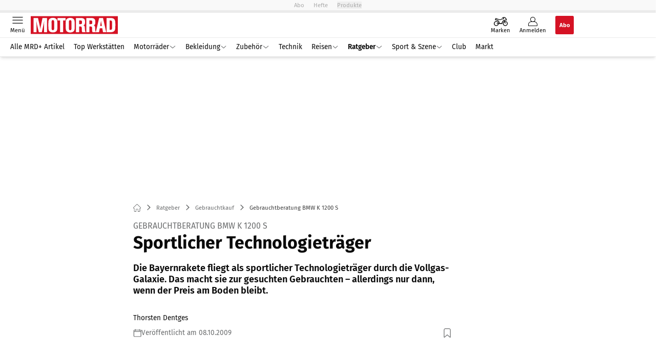

--- FILE ---
content_type: text/html; charset=utf-8
request_url: https://www.motorradonline.de/ratgeber/gebrauchtberatung-bmw-k-1200-s/
body_size: 64081
content:
<!DOCTYPE html><html lang="de"><head><meta charSet="utf-8"/><style>
                        @font-face {
                            font-display: swap;
                            font-family: &quot;Fira Sans&quot;;
                            font-style: normal;
                            font-weight: 400;
                            src: url(&quot;/fonts/fira-sans/fira-sans-v16-latin-regular.woff2&quot;) format(&quot;woff2&quot;);
                        }

                        @font-face {
                            font-display: swap;
                            font-family: &quot;Fira Sans&quot;;
                            font-style: normal;
                            font-weight: 600;
                            src: url(&quot;/fonts/fira-sans/fira-sans-v16-latin-600.woff2&quot;) format(&quot;woff2&quot;);
                        }

                        @font-face {
                            font-display: swap;
                            font-family: &quot;Fira Sans&quot;;
                            font-style: normal;
                            font-weight: 700;
                            src: url(&quot;/fonts/fira-sans/fira-sans-v16-latin-700.woff2&quot;) format(&quot;woff2&quot;);
                        }</style><link rel="preload" href="/fonts/fira-sans/fira-sans-v16-latin-regular.woff2" as="font" type="font/woff2"/><link rel="preload" href="/fonts/fira-sans/fira-sans-v16-latin-600.woff2" as="font" type="font/woff2"/><link rel="preload" href="/fonts/fira-sans/fira-sans-v16-latin-700.woff2" as="font" type="font/woff2"/><link rel="dns-prefetch" href="//online.mps-gba.de"/><link rel="dns-prefetch" href="//script.ioam.de"/><link rel="dns-prefetch" href="//cdns.symplr.de"/><link rel="dns-prefetch" href="//cockpit.symplr.de"/><link rel="dns-prefetch" href="//fast.nexx360.io"/><link rel="dns-prefetch" href="//www.googletagservices.com"/><link rel="dns-prefetch" href="//www.google-analytics.com"/><link rel="dns-prefetch" href="//hb.adscale.de"/><link rel="dns-prefetch" href="//ih.adscale.de"/><link rel="dns-prefetch" href="//securepubads.g.doubleclick.net"/><link rel="dns-prefetch" href="//pubads.g.doubleclick.net"/><link rel="dns-prefetch" href="//googleads.g.doubleclick.net"/><link rel="dns-prefetch" href="//pagead2.googlesyndication.com"/><link rel="apple-touch-icon" href="/apple-touch-icon.png"/><link rel="manifest" href="/manifest.json"/><link rel="mask-icon" href="/safari-pinned-tab.svg"/><link rel="icon" type="image/svg+xml" href="/favicon.svg"/><link rel="shortcut icon" href="/favicon.ico"/><link rel="alternate icon" href="/favicon.ico"/><meta name="apple-mobile-web-app-capable" content="yes"/><meta name="apple-mobile-web-app-status-bar-style" content="default"/><meta name="msapplication-square70x70logo" content="/img/smalltile.png"/><meta name="msapplication-square150x150logo" content="/img/mediumtile.png"/><meta name="msapplication-wide310x150logo" content="/img/widetile.png"/><meta name="msapplication-square310x310logo" content="/img/largetile.png"/><meta name="viewport" content="width=device-width, initial-scale=1"/><link rel="apple-touch-startup-image" href="/img/launch-640x1136.png" media="(device-width: 320px) and (device-height: 568px) and (-webkit-device-pixel-ratio: 2) and (orientation: portrait)"/><link rel="apple-touch-startup-image" href="/img/launch-750x1294.png" media="(device-width: 375px) and (device-height: 667px) and (-webkit-device-pixel-ratio: 2) and (orientation: portrait)"/><link rel="apple-touch-startup-image" href="/img/launch-1242x2148.png" media="(device-width: 414px) and (device-height: 736px) and (-webkit-device-pixel-ratio: 3) and (orientation: portrait)"/><link rel="apple-touch-startup-image" href="/img/launch-1125x2436.png" media="(device-width: 375px) and (device-height: 812px) and (-webkit-device-pixel-ratio: 3) and (orientation: portrait)"/><link rel="apple-touch-startup-image" href="/img/launch-1536x2048.png" media="(min-device-width: 768px) and (max-device-width: 1024px) and (-webkit-min-device-pixel-ratio: 2) and (orientation: portrait)"/><link rel="apple-touch-startup-image" href="/img/launch-1668x2224.png" media="(min-device-width: 834px) and (max-device-width: 834px) and (-webkit-min-device-pixel-ratio: 2) and (orientation: portrait)"/><link rel="apple-touch-startup-image" href="/img/launch-2048x2732.png" media="(min-device-width: 1024px) and (max-device-width: 1024px) and (-webkit-min-device-pixel-ratio: 2) and (orientation: portrait)"/><title>Gebrauchtberatung BMW K 1200 S</title><link rel="canonical" href="https://www.motorradonline.de/ratgeber/gebrauchtberatung-bmw-k-1200-s/"/><meta name="realurl" content="https://www.motorradonline.de/ratgeber/gebrauchtberatung-bmw-k-1200-s/"/><meta name="CID" content="14693207"/><meta name="BID" content="6349547"/><meta name="layout" content="906"/><meta name="PageType" content="Artikel"/><meta name="c_lvl" content="0"/><meta name="rp24" content="0"/><meta name="rp" content="0"/><meta name="description" content="Die Bayernrakete fliegt als sportlicher Technologieträger durch die Vollgas-Galaxie. Das macht sie zur gesuchten Gebrauchten - allerdings nur dann, wenn der Preis am Boden bleibt."/><meta name="keywords" content="Ratgeber,Gebrauchtkauf,BMW,K 1200 S,Sporttourer"/><meta name="news_keywords" content="Ratgeber,Gebrauchtkauf,BMW,K 1200 S,Sporttourer"/><meta name="article:published_time" content="2009-10-08T14:00:00"/><meta name="date" content="2009-10-08T14:00:00"/><meta property="fb:pages" content="99610948404"/><meta property="og:type" content="article"/><meta name="article:opinion" content="false"/><meta name="article:content_tier" content="free"/><meta name="article:tag" content="Ratgeber, Gebrauchtkauf, BMW, BMW, K 1200 S"/><meta property="og:image" content="https://img.motorradonline.de/_/bg:FFFFFF/f:best/h:1238/rt:fill/w:2200/plain/1400615.jpg"/><meta property="og:image:width" content="2200"/><meta property="og:image:type" content="image/jpeg"/><meta property="og:image:height" content="1238"/><meta property="og:title" content="Gebrauchtberatung BMW K 1200 S"/><meta property="og:description" content="Die Bayernrakete fliegt als sportlicher Technologieträger durch die Vollgas-Galaxie. Das macht sie zur gesuchten Gebrauchten – allerdings nur dann, wenn der Preis am Boden bleibt."/><meta property="og:url" content="https://www.motorradonline.de/ratgeber/gebrauchtberatung-bmw-k-1200-s/"/><meta property="og:site_name" content="MOTORRAD"/><meta name="title" content="Gebrauchtberatung BMW K 1200 S"/><meta name="headline" content="Gebrauchtberatung BMW K 1200 S"/><meta name="thumbnail" content="https://img.motorradonline.de/_/bg:FFFFFF/f:best/h:113/rt:fill/w:170/plain/1400615.jpg"/><meta name="thumbnailRotationTeaser" content="https://img.motorradonline.de/_/bg:FFFFFF/f:best/h:439/rt:fill/w:780/plain/1400615.jpg"/><meta name="thumbnailRubricBig" content="https://img.motorradonline.de/_/bg:FFFFFF/f:best/h:214/rt:fill/w:380/plain/1400615.jpg"/><meta name="thumbnailRubricTiny" content="https://img.motorradonline.de/_/bg:FFFFFF/f:best/h:140/rt:fill/w:245/plain/1400615.jpg"/><meta name="thumbnailSideFiveEntry" content="https://img.motorradonline.de/_/bg:FFFFFF/f:best/h:90/rt:fill/w:135/plain/1400615.jpg"/><meta name="treepath_lvl0" content="53512"/><meta name="treepath_lvl1" content="54071"/><meta name="treepath_lvl2" content="54074"/><meta name="bereich" content="StatischeSeiten"/><meta name="article:section" content="StatischeSeiten"/><meta name="author" content="Thorsten Dentges"/><meta name="full_treepath" content="|,54635,54667,54900,|,54635,54669,54936,|,53512,54071,54074,|,53512,54044,54048,|,54132,54176,|,54132,54176,56625,|"/><meta name="publisher" content="MOTORRAD"/><meta name="Portal_Select" content="MRD"/><meta name="navigation_ebene_1" content="Ratgeber"/><meta name="navigation_ebene_2" content="Gebrauchtkauf"/><meta name="Special" content="Sporttourer"/><meta name="marke" content="900"/><meta name="filtertyp" content="Fotoshow"/><meta name="paid-content" content="free"/><meta property="twitter:card" content="summary_large_image"/><meta property="twitter:site" content="@motorradonline"/><meta property="twitter:creator" content="@motorradonline"/><meta property="twitter:image" content="https://img.motorradonline.de/_/bg:FFFFFF/f:best/h:1238/rt:fill/w:2200/plain/1400615.jpg"/><meta property="twitter:title" content="Gebrauchtberatung BMW K 1200 S"/><meta property="twitter:description" content="Die Bayernrakete fliegt als sportlicher Technologieträger durch die Vollgas-Galaxie. Das macht sie zur gesuchten Gebrauchten – allerdings nur dann, wenn der Preis am Boden bleibt."/><meta property="twitter:account_id" content="108926171"/><meta name="theme-color" content="#f9f9f9"/><meta name="robots" content="max-image-preview:large"/><meta name="next-head-count" content="97"/><script type="speculationrules">{"prefetch":[{"source":"document","requires":["anonymous-client-ip-when-cross-origin"],"referrer_policy":"strict-origin","where":{"selector_matches":"a[data-can-prefetch='1'][href^='/']"},"eagerness":"moderate"}]}</script><script id="upscore-queue-init" data-nscript="beforeInteractive">(function(w,u){w[u]=w[u]||function(){(w[u].q=w[u].q||[]).push(arguments)}})(window,'upScore');</script><script id="ads-slots-static-vars" data-nscript="beforeInteractive">
             window.get_sixt_teaser_url=function(t){return window.matchMedia("(max-width: 1024px)").matches?location.protocol+"//"+location.host+"/api/adteaser/sixt_mobile/?containerId="+encodeURIComponent(14693207)+"&trackingUrl="+(t||""):location.protocol+"//"+location.host+"/api/adteaser/sixt/?containerId="+encodeURIComponent(14693207)+"&trackingUrl="+(t||"")};window.get_autohero_teaser_url=function(t){return window.matchMedia("(max-width: 1024px)").matches?location.protocol+"//"+location.host+"/api/adteaser/autohero_mobile/?containerId="+encodeURIComponent(14693207)+"&trackingUrl="+(t||""):location.protocol+"//"+location.host+"/api/adteaser/autohero/?containerId="+encodeURIComponent(14693207)+"&trackingUrl="+(t||"")};window.get_heycar_teaser_url=function(t){return window.matchMedia("(max-width: 1024px)").matches?location.protocol+"//"+location.host+"/api/adteaser/heycar_mobile/?containerId="+encodeURIComponent(14693207)+"&trackingUrl="+(t||""):location.protocol+"//"+location.host+"/api/adteaser/heycar/?containerId="+encodeURIComponent(14693207)+"&trackingUrl="+(t||"")};window.APE_IS_GALLERY=false;window.APE_IS_STORY=false;window.MPS_pagetype="article";window.SDM_defzone=typeof SDM_defzone!=="undefined"?SDM_defzone:"SpecialB";window.APE_ExklusivWerbung=false;window.MPS_MRnoHPA=true;
                        </script><script id="ads-slots-no-jump" data-nscript="beforeInteractive">window.MPS_specialAUs=["noad","speciala","specialb","specialc","speciald","speciale","specialf","specialg","specialh","speciali","specialj","specialk","speciall","specialm","specialn","specialo","specialp"];window.MPS_isMob=window.matchMedia("(max-width: 1024px)").matches;window.MPS_isMobile=window.matchMedia("(max-width: 1024px)").matches;window.MPS_isTab=window.matchMedia("(max-width: 1370px)").matches;window.CLS_html=window.CLS_html||{};CLS_html.appendStyles=function(stylesToUse,elem,id){var kopf=typeof elem!=="undefined"?elem:document.kopf||document.getElementsByTagName("html")[0];var style=document.createElement("style");style.type="text/css";style.className="MPSVER";if(typeof id!=="undefined"){style.id=id}
if(style.styleSheet){style.styleSheet.cssText=stylesToUse}else{style.appendChild(document.createTextNode(stylesToUse))}
kopf.appendChild(style)};if(window.SDM_defzone!=="noad"&&window.SDM_defzone!=="NoAd"){if(window.MPS_isMob){window.top.CLS_html.appendStyles("#sdgSlotContainer-topmobile {min-height: 250px; display: flex; justify-content: center; align-items: center;} .sdgRemoved {display: none !important;}",document.getElementsByTagName("html")[0],"CLS_Top1_MinHeight");window.top.CLS_html.appendStyles("#sdgSlotContainer-topmobile2 {min-height: 250px; display: flex; justify-content: center; align-items: center;}",document.getElementsByTagName("html")[0],"CLS_Top2_MinHeight");window.top.CLS_html.appendStyles('[data-mps_adname="topmobile"] {min-height: 250px; display: flex; justify-content: center; align-items: center;}',document.getElementsByTagName("html")[0],"CLS_Top1_MinHeight");window.top.CLS_html.appendStyles('[data-mps_adname="topmobile2"] {min-height: 250px; display: flex; justify-content: center; align-items: center;}',document.getElementsByTagName("html")[0],"CLS_Top2_MinHeight");window.top.CLS_html.appendStyles("#sdgSlotContainer-topmobile3 {min-height: 150px; display: flex; justify-content: center; align-items: center;}",document.getElementsByTagName("html")[0],"CLS_Top3ff_MinHeight");window.top.CLS_html.appendStyles("#sdgSlotContainer-topmobile4 {min-height: 150px; display: flex; justify-content: center; align-items: center;}",document.getElementsByTagName("html")[0],"CLS_Top3ff_MinHeight");window.top.CLS_html.appendStyles("#sdgSlotContainer-topmobile5 {min-height: 100px; display: flex; justify-content: center; align-items: center;}",document.getElementsByTagName("html")[0],"CLS_Top3ff_MinHeight");window.top.CLS_html.appendStyles('[data-mps_adname="topmobile3"] {min-height: 250px; display: flex; justify-content: center; align-items: center;}',document.getElementsByTagName("html")[0],"CLS_Top3ff_MinHeight");window.top.CLS_html.appendStyles('[data-mps_adname="topmobile4"] {min-height: 250px; display: flex; justify-content: center; align-items: center;}',document.getElementsByTagName("html")[0],"CLS_Top3ff_MinHeight");window.top.CLS_html.appendStyles('[data-mps_adname="topmobile5"] {min-height: 250px; display: flex; justify-content: center; align-items: center;}',document.getElementsByTagName("html")[0],"CLS_Top3ff_MinHeight");window.top.CLS_html.appendStyles('[data-mps_adname="topmobile6"] {min-height: 150px; display: flex; justify-content: center; align-items: center;}',document.getElementsByTagName("html")[0],"CLS_Top3ff_MinHeight");window.top.CLS_html.appendStyles('[data-mps_adname="topmobile7"] {min-height: 150px; display: flex; justify-content: center; align-items: center;}',document.getElementsByTagName("html")[0],"CLS_Top3ff_MinHeight");window.top.CLS_html.appendStyles('[data-mps_adname="topmobile8"] {min-height: 150px; display: flex; justify-content: center; align-items: center;}',document.getElementsByTagName("html")[0],"CLS_Top3ff_MinHeight")}else{window.top.CLS_html.appendStyles("body:not(.FPbySDG) #sdgSlotContainer-banner {min-height: 250px; display: flex; justify-content: center; align-items: center;} #sdgSlotContainer-banner.sdgRemoved {display: none !important;} #sdgAdServerContainer-banner {margin: 0 auto;} #div-gpt-ad-banner {min-height: initial;}",document.getElementsByTagName("html")[0],"CLS_Banner_MinHeight");window.top.CLS_html.appendStyles('body:not(.FPbySDG) [data-mps_adname="banner"] {min-height: 250px; display: flex; justify-content: center; align-items: center;} [data-mps_adname="banner"] {min-height: initial;}',document.getElementsByTagName("html")[0],"CLS_Banner_MinHeight");window.top.CLS_html.appendStyles('[data-mps_adname="banner2"] {min-height: 250px; display: flex; justify-content: center; align-items: center;}',document.getElementsByTagName("html")[0],"CLS_Banner2_MinHeight");window.top.CLS_html.appendStyles('[data-mps_adname="banner3"] {min-height: 250px; display: flex; justify-content: center; align-items: center;}',document.getElementsByTagName("html")[0],"CLS_Banner3_MinHeight");window.top.CLS_html.appendStyles("#sdgSlotContainer-rectangle {min-height: 250px; display: flex; justify-content: center; align-items: center;}",document.getElementsByTagName("html")[0],"CLS_MRHPA_MinHeight");window.top.CLS_html.appendStyles('[data-mps_adname="rectangle"] {min-height: 250px; display: flex; justify-content: center; align-items: center;}',document.getElementsByTagName("html")[0],"CLS_MRHPA_MinHeight")}
if(!(window.APE_ExklusivWerbung&&APE_ExklusivWerbung)){if(window.MPS_isMob){window.top.CLS_html.appendStyles(".aero-sponsored {min-height: 364px;}",document.getElementsByTagName("html")[0],"CLS_SpSec_MinHeight")}
if(window.MPS_isMob){window.top.CLS_html.appendStyles("#div-gpt-ad-art_con_oben {min-height: 334px; display: flex; justify-content: center; align-items: center;}",document.getElementsByTagName("html")[0],"CLS_artconOben_MinHeight");window.top.CLS_html.appendStyles("#div-gpt-ad-art_con_unten {min-height: 334px; display: flex; justify-content: center; align-items: center;}",document.getElementsByTagName("html")[0],"CLS_artconUnten_MinHeight");window.top.CLS_html.appendStyles("#div-gpt-ad-idx_con_oben {display: flex; justify-content: center; align-items: center;}",document.getElementsByTagName("html")[0],"CLS_idxconOben_centered");window.top.CLS_html.appendStyles("#div-gpt-ad-idx_con_unten {display: flex; justify-content: center; align-items: center;}",document.getElementsByTagName("html")[0],"CLS_idxconUnten_centered")}else{window.top.CLS_html.appendStyles("#div-gpt-ad-art_con_oben {min-height: 145px;}",document.getElementsByTagName("html")[0],"MPS_artconOben_MinHeight");window.top.CLS_html.appendStyles("#div-gpt-ad-art_con_unten {min-height: 145px;}",document.getElementsByTagName("html")[0],"MPS_artconUnten_MinHeight")}}}else{document.documentElement.style.setProperty("--height-stroer-billboard","0px");document.documentElement.style.setProperty("--height-stroer-topmobile","0px");document.documentElement.style.setProperty("--height-stroer-topmobile2","0px")}
window.top.CLS_html.appendStyles(".va-stroer-billboard:has(div#sdgSlotContainer-banner) {--height-stroer-billboard: 0px;}",document.getElementsByTagName("html")[0],"CLS_DTM-2605_fixV");window.top.CLS_html.appendStyles(".mps-ad-container-sizer-topmobile:has(div#sdgSlotContainer-topmobile) {--height-stroer-topmobile: 0px;}",document.getElementsByTagName("html")[0],"CLS_DTM-2876_fixV");window.top.CLS_html.appendStyles(".mps-ad-container-sizer-topmobile2:has(div#sdgSlotContainer-topmobile2) {--height-stroer-topmobile2: 0px;}",document.getElementsByTagName("html")[0],"CLS_DTM-2876_fixV");</script><script id="cmp-initialization" data-description="cmp initialization" data-nscript="beforeInteractive">
                function _typeof(t){return(_typeof="function"==typeof Symbol&&"symbol"==typeof Symbol.iterator?function(t){return typeof t}:function(t){return t&&"function"==typeof Symbol&&t.constructor===Symbol&&t!==Symbol.prototype?"symbol":typeof t})(t)}!function(){for(var t,e,o=0,a=[],n=window,r=n;r;){try{if(r.frames.__tcfapiLocator){t=r;break}}catch(f){}if(r.parent===r||r===n.top||(r=n.parent,o>10))break;o++}t||(function t(){var e=n.document,o=!!n.frames.__tcfapiLocator;if(!o){if(e.body){var a=e.createElement("iframe");a.style.cssText="display:none",a.name="__tcfapiLocator",e.body.appendChild(a)}else setTimeout(t,5)}return!o}(),n.__tcfapi=function(){for(var t=arguments.length,o=Array(t),n=0;n<t;n++)o[n]=arguments[n];if(!o.length)return a;"setGdprApplies"===o[0]?o.length>3&&2===parseInt(o[1],10)&&"boolean"==typeof o[3]&&(e=o[3],"function"==typeof o[2]&&o[2]("set",!0)):"ping"===o[0]?"function"==typeof o[2]&&o[2]({gdprApplies:e,cmpLoaded:!1,cmpStatus:"stub"}):a.push(o)},n.addEventListener("message",function(t){var e="string"==typeof t.data,o={};if(e)try{o=JSON.parse(t.data)}catch(a){}else o=t.data;var n="object"===_typeof(o)?o.__tcfapiCall:null;n&&window.__tcfapi(n.command,n.version,function(o,a){var r={__tcfapiReturn:{returnValue:o,success:a,callId:n.callId}};t&&t.source&&t.source.postMessage&&t.source.postMessage(e?JSON.stringify(r):r,"*")},n.parameter)},!1))}();
                </script><script id="cmp-initialization-2" data-nscript="beforeInteractive">
                   window._sp_queue=window._sp_queue||[];window._sp_=window._sp_||{config:{propertyHref:"https://www.motorradonline.de/ratgeber/gebrauchtberatung-bmw-k-1200-s/",accountId:1061,gdpr:{consentLanguage:navigator.language.split("-").shift()},baseEndpoint:"https://privacy.motorradonline.de",isSPA:!0,targetingParams:{acps:!1,cld:false}}};
                </script><script id="schemaOrg" type="application/ld+json" data-nscript="beforeInteractive">{"@graph":[{"@context":"https://schema.org","@type":"BreadcrumbList","itemListElement":[{"@type":"ListItem","position":1,"name":"Startseite","item":"https://www.motorradonline.de"},{"@type":"ListItem","position":2,"name":"Ratgeber","item":"https://www.motorradonline.de/ratgeber/"},{"@type":"ListItem","position":3,"name":"Gebrauchtkauf","item":"https://www.motorradonline.de/ratgeber-gebrauchtkauf/"},{"@type":"ListItem","position":4,"name":"Gebrauchtberatung BMW K 1200 S"}]},{"@context":"https://schema.org","@type":"Article","articleBody":"\n\t\t\t,\n\t\t​\nESA heißt die Formel. Klingt nach Weltraum, leistet aber ganz irdisch auf der Straße beim Fahren beste Dienste. Der elektronische Fahrwerksassistent ist da-rüber hinaus auch immer dann von Vorteil, wenn die K 1200 S veräußert werden soll. Bei denen nämlich, die sich für dieses Motorrad interessieren, steht auf dem Wunschzettel: Hightech. Und davon die volle Packung, also ESA, ABS, DWA (Diebstahl-Warnanlage), RDC (Reifendruckkontrolle) et cetera.\n\nDabei war die Maschine bei ihrer Vorstellung 2004 schon in der Grundausstattung ein feines Anschauungsobjekt modernster Motorrad-Technik. Seinerzeit die mit Abstand stärkste und schnellste BMW (167 PS, 280 km/h Spitze). Der Verbund von einer unkonventionellen so genannten Duolever-Konstruktion mit Längslenkern statt Telegabel vorn zusammen mit der schon bewährten Paralever-Einarmschwinge hinten bescherte eine einnehmend gute Fahrstabilität und -dynamik. Ungewöhnlich für die Bayern, wenngleich nicht besonders originell: Wie die Konkurrenz aus Fernost setzten die Konstrukteure beim Motor auf einen querliegenden Reihenvierer statt des zuvor für die K-Reihe prägenden längsliegenden „flying brick“. Für BMW-Traditionalisten eigentlich ein Tabu, aber der Kardan besänftigt wiederum alle Hardliner.\n\n\t\t\t,\n\t\t​\nDas Hightech-Konzept hat funktioniert, die 1200er wurde zum Bestseller. Obwohl anfangs allerlei Kinderkrankheiten (siehe Modellpflege) einen Auslieferungsstopp nach sich zogen, entschieden sich 2005 über 3000 Käufer für die Rakete aus Bayern, mehr als 8000 waren es bis zum Baustopp 2008. Und ESA, die Möglichkeit also, zwischen Komfort, Normal und Sport seine Gangart per Knopfdruck zu bestimmen, wurde häufig mit an Bord gewählt. Bei den heutigen Secondhand-Tarifen werden für eine damit ausgestattete K 1200 S allerdings keine Mondpreise mehr aufgerufen – deshalb ist sie aus zweiter Hand so beliebt.\nBesichtigung\n\n\t\t\t,\n\t\t​\nInteressenten an einer K 1200 S des ersten Baujahrs (2005) sollten penibel darauf achten, dass alle Rückrufe und Überarbeitungsmaßnahmen. durchgeführt wurden, da dieser Jahrgang noch unter vielen Kinderkrankheiten litt. Helfen kann bei Privatkäufen unter Umständen der (hoffentlich) nette BMW-Händler von nebenan, der anhand der Fahrgestellnummer Aufschluss über alle geleisteten Arbeiten geben kann. Außerdem die Funktion der Kupplung, die des Öfteren Probleme bereitet, bei einer Probefahrt überprüfen. Ansonsten gilt die 1200er als sehr robust und zuverlässig, so dass sich bei der Besichtigung das Augenmerk hauptsächlich auf die Ausstattung und das Zubehör richten kann.Beliebt sind Nachrüst-Schalldämpfer, denn das klobige und schwere Originalrohr kommt wenig sportlich daher. Allerdings übertrifft so gut wie kein Nachrüstteil die Leistungswerte des Originals, und bei der Geräuschmessung im MOTORRAD-Auspufftest (Heft 15/2007) fielen alle geprüften Schalldämpfer durch. BMW-Originalteile sind sehr beliebt, egal ob Koffersystem, Heizgriffe oder Hauptständer. Bei der Ausstattung ein Muss: ABS. Unbedingtes Soll: ESA. Ansonsten ist später der Wiederverkauf problematisch.\nTechnische Daten\n\n\t\t\t,\n\t\t​\nMotor:Wassergekühlter Vierzylinder-Viertakt-Reihenmotor, vier Ventile pro Zylinder, Trockensumpfschmierung, Einspritzung, geregelter Katalysator, hydraulisch betätigte Mehrscheiben-Ölbadkupplung, Sechsganggetriebe, Kardan.\n Bohrung x Hub 79 x 59 mm Hubraum 1157 cm³ Nennleistung123 kW (167 PS) bei 10250/min Max. Drehmoment 130 Nm bei 8250/min \nFahrwerk:Brückenrahmen aus Aluminium, vorn Doppellängslenker aus Stahl (mit ESA: verstellbare Zugstufendämpfung), Zweigelenk-Einarmschwinge aus Aluminium, Zentralfederbein mit Hebelsystem, verstellbare Federbasis und Zugstufendämpfung (mit ESA: verstellbare Federbasis, Zug- und Druckstufendämpfung), Doppelscheibenbremse vorn, Scheibenbremse hinten, ABS.\n Alu-Gussräder 3.50 x 17; 6.00 x 17 Reifen 120/70 ZR 17, 190/50 ZR 17 \nMaße und Gewichte:Radstand 1571 mm, Lenkkopfwinkel 60,6 Grad, Nachlauf 112 mm, Gewicht vollgetankt* 254 kg, Zuladung* 196 kg, Tankinhalt 19 Liter.Messungen:MOTORRAD 20/2004)\n Höchstgeschwindigkeit** 280 km/h Beschleunigung 0-100 km/h  3,0 sek Durchzug 60-100 km/h       3,4 sek Verbrauch 6,3 l/100 km (Landstraße); 6,8 l/100 km (bei 130 km/h), Super Plus \n\n*MOTORRAD-Messungen; **Herstellerangabe\nMarktsituation\n\n\t\t\t,\n\t\t​\nDie Markteinführung der neuen K 1300 S hat die Preise für gebrauchte 1200er ordentlich aufgewirbelt. Insbesondere Vorführer und vergleichsweise neuwertige Secondhand-Maschinen (nicht älter als zwei Jahre), die zusammen mit der aktuellen K 1300 S im Verkaufsraum stehen, lassen sich zum Verdruss der Händler bei-nahe nur noch über stark gesenkte Preise (bis zu 5000 Euro unter Neupreis) verkaufen. Der Interessent hat es hingegen gut, denn die Auswahl solcher Exemplare ist groß, die Verhandlungsspielräume beim Preis noch größer.Privatanbieter haben es schwer, ihre – mitunter topgepflegte – K 1200 S zum gewünschten Preis um und über 10000 Euro loszuwerden, denn sie können keine Finanzierungsangebote, kostenlose Inspektionen oder ähnliche Reize bieten. Lediglich durch eine sehr gute Ausstattung (ESA, Bordcomputer, Navisystem etc.) und viele Zubehör-Dreingaben (Koffer, Gel-Sitzbank etc.) lassen sich Interessenten anlocken.Sehr gefragt hingegen sind Gebrauchte unter 9000 Euro. In dieser Preisklasse stehen genügend Kaufwillige parat, die bei der japanischen Konkurrenz nicht glücklich werden. Speziell bei Fans der mittlerweile leicht angestaubten Honda CBR 1100 XX kann die 1200er-BMW punkten – sofern der Preis stimmt. Bei vordergründig günstigen Offerten unter 8000 Euro sind (hergerichtete) Unfallmaschinen keine Seltenheit. In dieser für das Modell niedrigen Preisklasse inserieren recht viele Privatanbieter. Verfügbarkeit am Markt: sehr hoch\n\n    Preisniveau in Euro  Baujahre  Km-Stand    Niedrig 6500-7900  2005  25000-50000    Mittel 8000-9900  2006-2007  5000-25000    Hoch 10000-12500  2008  bis 5000  \n \n  Baujahre  Typ Verkäufe     2005-2008  K40  8320  \nModellpflege\n\n\t\t\t,\n\t\t​\n2004 Ab Herbst sind die ersten K 1200 S (als Baujahr 2005) ab 14850 Euro erhältlich. Wegen eines fehlerhaften Ventiltriebs stoppt BMW allerdings kurz nach dem Verkaufsstart die Auslieferung.2005 Im Januar startet die Serienproduktion erneut. Bremsscheibenlagerung modifiziert, um vorheriges Quietschen zu beseitigen. Aufgrund von Fertigungstoleranzen werden bei betroffenen Fahrzeugen nach einem Rückruf die Kugelgelenke des Duolevers auf Kulanz getauscht.\n\n2006 Anpassung an die Euro-3-Abgasnorm, Modifikationen an der ABS-Anlage.  2007 Für das Modelljahr 2007 (Start schon im August 2006) stattet BMW die K 1200 S mit dem neuen Integral-ABS II aus, überarbeitet das Getriebe und das Motormanagement. Basispreis: 15200 Euro.  2008 Bis August rollt die 1200er in Berlin vom Band und wird anschließend durch die Nachfolgerin K 1300 S abgelöst.  2009 Abverkauf. Im offiziellen Programm von BMW zum Preis ab 15852 Euro.\nGebrauchte BMW K1200S in Deutschland\n\n\t\t\t,\n\t\t​\nBetrachtet man die mögliche Ausstattung der BMW K 1200 S ist sie heutzutage am Motorradmarkt ein echtes Schnäppchen. Zudem ist die Auswahl groß genug, sodass man sich die Gebrauchten mit der besten Ausstattung heraussuchen kann. Hier ein aktueller Preisvergleich: gebrauchte BMW K1200S in Deutschland.","articleSection":"Ratgeber, Gebrauchtkauf, ","author":[{"@context":"https://schema.org","@type":"Person","name":"Thorsten Dentges","jobTitle":"","url":""}],"headline":"Gebrauchtberatung BMW K 1200 S","dateModified":"2019-01-29T14:18:00.000Z","url":"https://www.motorradonline.de/ratgeber/gebrauchtberatung-bmw-k-1200-s/","description":"Die Bayernrakete fliegt als sportlicher Technologieträger durch die Vollgas-Galaxie. Das macht sie zur gesuchten Gebrauchten - allerdings nur dann, wenn der Preis am Boden bleibt.","inLanguage":"deutsch, german","keywords":"","publisher":[{"@context":"https://schema.org/","@type":"Organization","name":"MOTORRAD","logo":{"@type":"ImageObject","url":"https://www.motorradonline.de/img/mrd/logo.jpg"}}],"datePublished":"2019-01-29T14:18:00.000Z","mainEntityOfPage":{"@type":"WebPage","@id":"https://www.motorradonline.de/ratgeber/gebrauchtberatung-bmw-k-1200-s/","relatedLink":["https://www.motorradonline.de/tourer/suzuki-gsx-1300-r-hayabusa-gegen-kawasaki-zx-12r-leistungstraeger-im-vergleichstest/","https://www.motorradonline.de/tourer/suzuki-hayabusa-gegen-bmw-ducati-und-kawasaki-sporttourer-im-vergleichstest/","https://www.motorradonline.de/tourer/neue-farben-fuer-2026-kawasaki-ninja-1100-sx-und-h2-sx/","https://www.motorradonline.de/tourer/7-touren-motorraeder-im-test-so-wird-die-lange-fahrt-zum-vergnuegen/","https://www.motorradonline.de/tourer/bmw-r-1300-rs-bringt-frischen-wind-gegen-diese-sporttourer-tritt-die-rs-an/","https://www.motorradonline.de/tourer/sporttourer-von-bmw-kawasaki-suzuki-im-vergleichstest/","https://www.motorradonline.de/tourer/sport-tourer-aus-3-generationen-im-vergleich/"]},"isFamilyFriendly":true,"thumbnailUrl":"https://img.motorradonline.de/_/bg:FFFFFF/f:best/h:619/rt:fill/w:1100/plain/1400615.jpg","image":[{"@type":"ImageObject","url":"https://img.motorradonline.de/_/bg:FFFFFF/f:best/h:1238/rt:fill/w:2200/plain/1400615.jpg","width":2200,"height":1238},{"@type":"ImageObject","url":"https://img.motorradonline.de/_/bg:FFFFFF/f:best/h:2200/rt:fill/w:2200/plain/1400615.jpg","width":2200,"height":2200},{"@type":"ImageObject","url":"https://img.motorradonline.de/_/bg:FFFFFF/f:best/rt:fill/w:2200/plain/1400615.jpg","width":2200,"height":1654}]}]}</script><script type="text/javascript" id="usermode" data-nscript="beforeInteractive"> (function () {
                    try {
                    const savedTheme = document.cookie.match(/(^|;\s*)userModeTheme=([^;]*)/)?.[2];
                    if (savedTheme === 'dark' || savedTheme === 'light') {
                    document.documentElement.setAttribute('data-theme', savedTheme);
                    return;
                }

                    const prefersDark = window.matchMedia('(prefers-color-scheme: dark)').matches;
                    document.documentElement.setAttribute('data-theme', prefersDark ? 'dark' : 'light');
                } catch(e) {
                    document.documentElement.setAttribute('data-theme', 'light');
                }
                })();</script><link rel="preload" href="/_next/static/css/021459b52e05b6a7.css" as="style"/><link rel="stylesheet" href="/_next/static/css/021459b52e05b6a7.css" data-n-g=""/><link rel="preload" href="/_next/static/css/5640899a8096d4c6.css" as="style"/><link rel="stylesheet" href="/_next/static/css/5640899a8096d4c6.css" data-n-p=""/><link rel="preload" href="/_next/static/css/6b2b1a864f2d8143.css" as="style"/><link rel="stylesheet" href="/_next/static/css/6b2b1a864f2d8143.css" data-n-p=""/><link rel="preload" href="/_next/static/css/0146859daa0077c4.css" as="style"/><link rel="stylesheet" href="/_next/static/css/0146859daa0077c4.css"/><link rel="preload" href="/_next/static/css/b6e0b8c8354a68a6.css" as="style"/><link rel="stylesheet" href="/_next/static/css/b6e0b8c8354a68a6.css"/><link rel="preload" href="/_next/static/css/65209980c17464f8.css" as="style"/><link rel="stylesheet" href="/_next/static/css/65209980c17464f8.css"/><link rel="preload" href="/_next/static/css/3dfae425ee59a163.css" as="style"/><link rel="stylesheet" href="/_next/static/css/3dfae425ee59a163.css"/><noscript data-n-css=""></noscript><script defer="" nomodule="" src="/_next/static/chunks/polyfills-c67a75d1b6f99dc8.js"></script><script src="https://online.mps-gba.de/praeludium_src/mso/symplr_prefix.js" defer="" data-nscript="beforeInteractive"></script><script src="https://cdns.symplr.de/motorradonline.de/motorradonline.js" defer="" data-nscript="beforeInteractive"></script><script src="//online.mps-gba.de/praeludium/mrdo_mso.js?v=2" defer="" data-nscript="beforeInteractive"></script><script src="https://proxy.motorradonline.de/consent-mapping/script.js" defer="" data-nscript="beforeInteractive"></script><script src="https://privacy.motorradonline.de/unified/wrapperMessagingWithoutDetection.js" defer="" data-nscript="beforeInteractive"></script><script defer="" src="/_next/static/chunks/plenigoplus.2847e6f92546c5e8.js"></script><script defer="" src="/_next/static/chunks/structureschemaorg.30db8617f9600b58.js"></script><script defer="" src="/_next/static/chunks/plenigooverlay.72b13617de418d2f.js"></script><script defer="" src="/_next/static/chunks/2405.964cf3a43832b494.js"></script><script defer="" src="/_next/static/chunks/articleteaserreadalso.3045d903d584517e.js"></script><script defer="" src="/_next/static/chunks/articleteasertopteaser.d6a56a682bd9d593.js"></script><script defer="" src="/_next/static/chunks/articlerelatedtopics.94b2e7280f9be797.js"></script><script src="/_next/static/chunks/webpack-89ef200a2baf027c.js" defer=""></script><script src="/_next/static/chunks/framework-32e8134c776cddae.js" defer=""></script><script src="/_next/static/chunks/main-4e988639c2f138bd.js" defer=""></script><script src="/_next/static/chunks/pages/_app-e89b54429578ce81.js" defer=""></script><script src="/_next/static/chunks/6417-e71db1eae00df142.js" defer=""></script><script src="/_next/static/chunks/5170-105cd2cd9bcf5e23.js" defer=""></script><script src="/_next/static/chunks/pages/%5B...speakingUrl%5D-71af4abfbc127d77.js" defer=""></script><script src="/_next/static/CGublb1OGUSTGk74vdskP/_buildManifest.js" defer=""></script><script src="/_next/static/CGublb1OGUSTGk74vdskP/_ssgManifest.js" defer=""></script></head><body><div id="__next"><div class="theme-mrd"><!--$--> <!-- --> <link rel="preload" href="https://data-cf56e4da9b.motorradonline.de/iomm/latest/manager/base/es6/bundle.js" as="script" id="IOMmBundle"/><link rel="preload" href="https://data-cf56e4da9b.motorradonline.de/iomm/latest/bootstrap/loader.js" as="script"/><div></div><div></div><noscript><p><img src="https://matomo.motorradonline.de/matomo.php?idsite=4&amp;rec=1&amp;e_c=Custom%20Events&amp;e_a=JavaScript%20disabled&amp;e_n=true" style="border:0" alt=""/></p></noscript><div></div><div data-tracking="top-bar" class="va-header-meta relative z-101 font-skin-primary text-2xs h-px-20 px-4 flex items-center justify-center space-x-4 header_meta-nav-grey__2XyJd"><nav class="block items-center space-x-4"><span class="inline-block relative"><a class="relative z-30" rel="noopener noreferrer" href="/abos/?utm_source=header&amp;utm_medium=hier_abonnieren&amp;utm_campaign=mrdplus&amp;utm_content=MO25004">Abo</a></span><a class="inline-flex" rel="noopener noreferrer" target="_blank" href="https://shop.motorpresse.de/zeitschriften/motorrad/motorrad/abo-print.html?hnr=extern.verlag.motorrad.navigation">Hefte</a></nav><button>Produkte</button></div><div data-tracking="header" data-header-container="true" class="va-header-outer w-full lg:box-content top-0 left-0 z-100 sticky top-0" id="va-header-container"><div class="size-full shadow-md"><div class="va-article-progress-bar relative left-0 z-30 h-1 w-full overflow-hidden bg-skin-grey-medium"><div class="va-article-progress-fill relative -left-full size-full bg-skin-primary transition-transform ease-linear" style="transform:translateX(0%)"></div></div><header class="va-header font-skin-primary relative z-20 transition-all duration-500 overflow-hidden header_header__9JgsT header_scroll-up__MDGw8"><div class="px-4 lg:px-0 header_header-top__cd6Jj"><div class="va-fireplace-wrapper w-full max-w-outer mx-auto lg:pr-px-160 lg:box-content"><div class="relative flex h-px-48 w-full max-w-outer items-center justify-end space-x-4 md:space-x-0"><div class="absolute md:left-px-40 top-0 -left-px-12 lg:-left-4 lg:left-px-60"><a data-tracking="logo" class="block va-header-logo flex items-center justify-center w-px-120 h-px-48 md:w-px-170 " rel="noopener noreferrer" href="/"><div class="flex size-full items-center justify-center"><svg id=":R5dqi3cm:" loading="eager" class="w-px-150 md:w-px-170 h-full" aria-labelledby="mrdLogo" role="img"><title id="mrdLogo">Motorrad Logo</title><use href="/_next/static/img/mrd/logo.svg#root" height="100%" width="100%" aria-hidden="true"></use></svg></div></a></div><div class="flex items-center space-x-4  lg:pr-px-20"><a data-tracking="brands" class="va-header-icon flex flex-col items-center cursor-pointer" rel="noopener noreferrer" href="/marken-modelle/"><div class="h-px-21 flex justify-center text-center"><svg id=":Rcpdqi3cm:" class="h-px-18 w-px-27 va-header-icon buttonHeader_inactive__DB3Ye" aria-labelledby="iconBrands" role="img"><title id="iconBrands">Markenverzeichnis öffnen</title><use href="/_next/static/img/mrd/icon-brands.svg#root" height="100%" width="100%" aria-hidden="true"></use></svg></div><div class="text-2xs leading-none font-skin-primary relative buttonHeader_inactive__DB3Ye">Marken</div></a><a data-tracking="profile" class="va-header-icon flex flex-col items-center cursor-pointer" rel="noopener noreferrer" href="/login/"><div class="h-px-21 flex justify-center text-center"><svg id=":Rdpdqi3cm:" class="h-px-18 w-px-18 va-header-icon mx-auto mb-1 buttonHeader_inactive__DB3Ye" aria-labelledby="iconUser" role="img"><title id="iconUser">Anmelden</title><use href="/_next/static/img/icon-user.svg#root" height="100%" width="100%" aria-hidden="true"></use></svg></div><div class="text-2xs leading-none font-skin-primary relative buttonHeader_inactive__DB3Ye">Anmelden</div></a><a data-tracking="Abo" class="flex size-px-36 items-center justify-center rounded-sm bg-skin-primary px-4 font-skin-primary text-2xs font-bold text-skin-white" rel="noopener noreferrer" href="/abos/?utm_source=header&amp;utm_medium=hier_abonnieren&amp;utm_campaign=mrdplus&amp;utm_content=MO25004">Abo</a></div><div class="md:absolute md:left-0 lg:left-px-20"><span class="va-header-icon flex flex-col items-center cursor-pointer" data-tracking="menu" tabindex="1"><div class="h-px-21 flex justify-center text-center"><svg id=":Rtdqi3cm:" class="h-px-13 va-header-icon mb-1 w-5 buttonHeader_inactive__DB3Ye" aria-labelledby="iconMenu" role="img"><title id="iconMenu">Menü öffnen</title><use href="/_next/static/img/icon-menu.svg#root" height="100%" width="100%" aria-hidden="true"></use></svg></div><div class="text-2xs leading-none font-skin-primary relative buttonHeader_inactive__DB3Ye">Menü</div></span></div></div></div></div><div data-tracking="header-nav" class="va-main-nav font-skin-primary header_main-nav__1Pmt4"><div data-tracking="sub-menu" class="va-fireplace-wrapper mx-auto w-full max-w-outer lg:box-content lg:pr-px-160"><div class="max-w-px-1120 px-0.5 md:px-px-10 lg:box-content header_nav-swiper__mrSj8 xl:pl-px-20"><div class="swiper text-sm"><div class="swiper-wrapper"><div class="swiper-slide"><a class="va-main-nav-second-link text-2xs lg:text-xs leading-none header_text-color__aeqAR pr-2" rel="noopener noreferrer" href="/motorrad-plus/">Alle MRD+ Artikel</a></div><div class="swiper-slide"><a class="va-main-nav-second-link text-2xs lg:text-xs leading-none header_text-color__aeqAR pl-2 pr-2" rel="noopener noreferrer" href="/werkstattsuche/">Top Werkstätten</a></div><div class="swiper-slide"><a class="va-main-nav-link text-2xs lg:text-xs leading-none flex items-center gap-1 relative cursor-pointer px-2 header_text-color__aeqAR" rel="noopener noreferrer" href="/motorraeder/">Motorräder<svg id=":Raceadqi3cm:" class="w-3 h-1.5 header_arrow-color__n0pEH" aria-labelledby=":Raceadqi3cmH1:" role="img"><title id=":Raceadqi3cmH1:">Menü aufklappen</title><use href="/_next/static/img/arrow-rubric-bar.svg#root" height="100%" width="100%" aria-hidden="true"></use></svg></a></div><div class="swiper-slide"><a class="va-main-nav-link text-2xs lg:text-xs leading-none flex items-center gap-1 relative cursor-pointer px-2 header_text-color__aeqAR" rel="noopener noreferrer" href="/bekleidung/">Bekleidung<svg id=":Raciadqi3cm:" class="w-3 h-1.5 header_arrow-color__n0pEH" aria-labelledby=":Raciadqi3cmH1:" role="img"><title id=":Raciadqi3cmH1:">Menü aufklappen</title><use href="/_next/static/img/arrow-rubric-bar.svg#root" height="100%" width="100%" aria-hidden="true"></use></svg></a></div><div class="swiper-slide"><a class="va-main-nav-link text-2xs lg:text-xs leading-none flex items-center gap-1 relative cursor-pointer px-2 header_text-color__aeqAR" rel="noopener noreferrer" href="/zubehoer/">Zubehör<svg id=":Racmadqi3cm:" class="w-3 h-1.5 header_arrow-color__n0pEH" aria-labelledby=":Racmadqi3cmH1:" role="img"><title id=":Racmadqi3cmH1:">Menü aufklappen</title><use href="/_next/static/img/arrow-rubric-bar.svg#root" height="100%" width="100%" aria-hidden="true"></use></svg></a></div><div class="swiper-slide"><a class="va-main-nav-link text-2xs lg:text-xs leading-none flex items-center gap-1 relative cursor-pointer px-2 header_text-color__aeqAR" rel="noopener noreferrer" href="/technik/">Technik</a></div><div class="swiper-slide"><a class="va-main-nav-link text-2xs lg:text-xs leading-none flex items-center gap-1 relative cursor-pointer px-2 header_text-color__aeqAR" rel="noopener noreferrer" href="/reise/">Reisen<svg id=":Racuadqi3cm:" class="w-3 h-1.5 header_arrow-color__n0pEH" aria-labelledby=":Racuadqi3cmH1:" role="img"><title id=":Racuadqi3cmH1:">Menü aufklappen</title><use href="/_next/static/img/arrow-rubric-bar.svg#root" height="100%" width="100%" aria-hidden="true"></use></svg></a></div><div class="swiper-slide"><a class="va-main-nav-link text-2xs lg:text-xs leading-none flex items-center gap-1 relative cursor-pointer px-2 header_text-color__aeqAR font-semibold" rel="noopener noreferrer" href="/ratgeber/">Ratgeber<svg id=":Rad2adqi3cm:" class="w-3 h-1.5 header_arrow-color__n0pEH" aria-labelledby=":Rad2adqi3cmH1:" role="img"><title id=":Rad2adqi3cmH1:">Menü aufklappen</title><use href="/_next/static/img/arrow-rubric-bar.svg#root" height="100%" width="100%" aria-hidden="true"></use></svg></a></div><div class="swiper-slide"><a class="va-main-nav-link text-2xs lg:text-xs leading-none flex items-center gap-1 relative cursor-pointer px-2 header_text-color__aeqAR" rel="noopener noreferrer" href="/szene-motorsport/">Sport &amp; Szene<svg id=":Rad6adqi3cm:" class="w-3 h-1.5 header_arrow-color__n0pEH" aria-labelledby=":Rad6adqi3cmH1:" role="img"><title id=":Rad6adqi3cmH1:">Menü aufklappen</title><use href="/_next/static/img/arrow-rubric-bar.svg#root" height="100%" width="100%" aria-hidden="true"></use></svg></a></div><div class="swiper-slide"><a class="va-main-nav-link text-2xs lg:text-xs leading-none flex items-center gap-1 relative cursor-pointer px-2 header_text-color__aeqAR" rel="noopener noreferrer" href="/club/">Club</a></div><div class="swiper-slide"><a class="va-main-nav-link text-2xs lg:text-xs leading-none flex items-center gap-1 relative cursor-pointer px-2 header_text-color__aeqAR" rel="noopener noreferrer" href="https://www.1000ps.de/gebrauchte-motorraeder">Markt</a></div></div><div class="swiper-button-prev"></div><div class="swiper-button-next"></div></div></div></div></div><div class="absolute bottom-0 left-0 w-full h-px header_border-color__ZYSP1"></div></header></div></div><div data-stroeer="Einfaerbungscontainer" class=""><div class="va-fireplace-wrapper mx-auto box-content lg:w-outer lg:pr-[160px]"><div data-widecol="va-widecol" class="lg:px-[20px] lg:w-content lg:grid-rows-[auto] lg:box-content lg:grid relative lg:grid-cols-2 lg:gap-x-4 bg-skin-white dark:bg-skin-darkmode-black"><div class="va-stroer-billboard hidden lg:block lg:w-content" style="z-index:2"></div><div class="va-commercial-container relative z-10 col-span-2  hidden lg:block "><div class="va-commercial-skyscraper absolute top-0 adsSky_skyscraper__uleaO"></div></div><article data-art-plus="free" data-article-text-wrapper="true" class="va-article empty:hidden lg:col-span-2 text_topic-text__ikecZ"><div class="mx-auto  text_breadcrumb__EVavf lg:w-maincol"><div class="va-static-breadcrumb px-4 lg:px-0 my-px-8 lg:mt-4 lg:mb-0  staticBreadcrumb_breadcrumb__dmfV8"><div class="swiper w-full"><div class="swiper-wrapper"><div class="swiper-slide flex w-auto items-center"><a class="va-breadcrumb-item font-skin-primary text-2xs flex items-center h-px-48 lg:h-auto breadcrumbItem_color__nANSh va-breadcrumb-first uppercase font-extrabold" rel="noopener noreferrer" href="/"><div class="size-px-48 flex items-center justify-center lg:size-auto"><svg id=":R9hi596bcm:" class="w-px-15 h-px-15 breadcrumbItem_arrow__pLBcm" aria-labelledby="iconHome" role="img"><title id="iconHome">Zur Startseite</title><use href="/_next/static/img/icon-home.svg#root" height="100%" width="100%" aria-hidden="true"></use></svg></div></a></div><div class="swiper-slide flex w-auto items-center"><a class="va-breadcrumb-item font-skin-primary text-2xs flex items-center h-px-48 lg:h-auto breadcrumbItem_color__nANSh" rel="noopener noreferrer" href="/ratgeber/"><svg id=":R5ii596bcm:" class="va-breadcrumb-item-arrow mr-2 w-px-11 h-px-11 -rotate-90 breadcrumbItem_arrow__pLBcm" role="img"><use href="/_next/static/img/icon-arrow-slim.svg#root" height="100%" width="100%" aria-hidden="true"></use></svg><div>Ratgeber</div></a></div><div class="swiper-slide flex w-auto items-center"><a class="va-breadcrumb-item font-skin-primary text-2xs flex items-center h-px-48 lg:h-auto breadcrumbItem_color__nANSh" rel="noopener noreferrer" href="/ratgeber-gebrauchtkauf/"><svg id=":R5ji596bcm:" class="va-breadcrumb-item-arrow mr-2 w-px-11 h-px-11 -rotate-90 breadcrumbItem_arrow__pLBcm" role="img"><use href="/_next/static/img/icon-arrow-slim.svg#root" height="100%" width="100%" aria-hidden="true"></use></svg><div>Gebrauchtkauf</div></a></div><div class="swiper-slide flex w-auto items-center"><h1 class="va-breadcrumb-item font-skin-primary text-2xs flex items-center h-px-48 lg:h-auto breadcrumbItem_active__8fb4h"><svg id=":R5ki596bcm:" class="va-breadcrumb-item-arrow mr-2 w-px-11 h-px-11 -rotate-90 breadcrumbItem_arrow__pLBcm" role="img"><use href="/_next/static/img/icon-arrow-slim.svg#root" height="100%" width="100%" aria-hidden="true"></use></svg><div>Gebrauchtberatung BMW K 1200 S</div></h1></div></div></div></div></div><div class="z-2 relative text_background-color-top__KjqJ0 lg:max-w-widecol lg:mx-auto" id="articleHeader"><div class="va-article-header relative py-4 lg:relative max-w-maincol mx-auto px-4 lg:px-0"><div class="absolute right-4 top-2.5 flex items-center lg:right-0"></div><h2 class="mb-4"><div class="mb-1 pr-8"><span class="va-subline font-skin-primary block uppercase subline_not-inverted__DOPGV text-xs lg:text-sm ">Gebrauchtberatung BMW K 1200 S</span></div><div class="hidden"> :</div><div class="md:relative"><span class="va-headline font-skin-primary block break-words empty:hidden font-extrabold headline_not-inverted__Bocr_ text-2xl lg:text-3xl"><span>Sportlicher Technologieträger</span></span></div></h2><div class="mb-2 max-w-px-620 mx-auto"><div class="va-article-lead"><div class="float-none clear-both font-skin-primary text-base articleLead_article-lead__5F3f_ articleLead_text-color__AMKgQ articleLead_fira__GYNc_ font-semibold"><div class="va-text font-skin-primary empty:hidden text_link__REDMW text_text__Q0y3m text-base text_not-inverted__fn7nn"><p>Die Bayernrakete fliegt als sportlicher Technologieträger durch die Vollgas-Galaxie. Das macht sie zur gesuchten Gebrauchten – allerdings nur dann, wenn der Preis am Boden bleibt.</p></div></div></div></div><div><div class="va-article-meta inline-flex flex-wrap items-center gap-x-1 w-full font-skin-primary text-xs empty:hidden articleMeta_text-color__p55Z8"><span class="va-article-author no-underline flex items-center mb-2.5">Thorsten Dentges</span></div></div><div class="flex items-center justify-between gap-4 empty:mt-0 empty:hidden"><div class="font-skin-primary text-xs flex gap-2 items-center articleHeader_text-date__M_Wxx"><svg id=":Rb6996bcm:" class="size-px-16" aria-labelledby="iconDate" role="img"><title id="iconDate">Artikeldatum</title><use href="/_next/static/img/icon-article-date.svg#root" height="100%" width="100%" aria-hidden="true"></use></svg>Veröffentlicht am 08.10.2009</div><div class="ml-1.5"><span class="va-favorite-badge w-px-14 h-4 duration-200 transition-all"><svg id=":Rl6996bcm:" class="w-px-14 h-4 favoriteBadge_article__W4Y54" aria-labelledby=":Rl6996bcmH1:" role="img"><title id=":Rl6996bcmH1:">Als Favorit speichern</title><use href="/_next/static/img/icon-favorite.svg#root" height="100%" width="100%" aria-hidden="true"></use></svg></span></div></div></div></div><div class="relative lg:px-0 z-2" id="articleMedia"><div data-feature="image" id="" class="lg:flex lg:justify-between lg:relative"><div class="relative  lg:w-full mb-4"><div role="button" tabindex="0" class="relative mb-4 lg:mb-0 overflow-hidden aspect-video articleHeroImage_image-container___f9rD"><picture style="display:contents"><source media="(max-width: 1024px)" srcSet="https://img.motorradonline.de/_/bg:FFFFFF/f:best/h:243/rt:fill/w:430/plain/1400615.jpg 1x, https://img.motorradonline.de/_/bg:FFFFFF/f:best/h:486/rt:fill/w:860/plain/1400615.jpg 2x"/><source media="(min-width: 1024px)" srcSet="https://img.motorradonline.de/_/bg:FFFFFF/f:best/h:619/rt:fill/w:1100/plain/1400615.jpg 1x, https://img.motorradonline.de/_/bg:FFFFFF/f:best/h:1238/rt:fill/w:2200/plain/1400615.jpg 2x"/><img fetchPriority="high" src="https://img.motorradonline.de/_/bg:FFFFFF/f:best/h:243/rt:fill/w:430/plain/1400615.jpg" class="aspect-video absolute left-0 top-0 w-full " alt="Sportlicher Technologieträger" title="" height="243" width="430" sizes="100vw"/></picture><div class="absolute bottom-2 right-4"><span class="va-image-copyright [text-shadow:_0_0_1px_#0a0a0a,_0_1px_2px_#0a0a0a,_0_0_2px_#0a0a0a] block font-skin-primary text-2xs text-skin-white">Foto: Foto: fact</span></div></div></div><div class="va-article-hero-thumbs hidden cursor-pointer"></div></div></div><div class="lg:flex lg:justify-between" id="maincol_article"><div class="va-maincol lg:relative mx-auto w-full  lg:w-maincol"><div class="mps-ad-container-sizer-topmobile va-commercial-container relative z-10 commercial block lg:hidden empty:hidden"><div>
    
        <div id="motorradonline.de_Topmobile_1"></div>
    
    
</div></div><div class="w-full"><div><div><div class="font-skin-primary text-base float-none clear-both va-article-text text_article-text__StdsF text_text-color__jPPGo text_highlight-color__KmUP6 text_text-general__7AZaE text_fira__MZp2A text_not-lato__ve_io"><div style="width:100%;height:200px"></div><div class="va-inline-image mb-4 h-auto" data-inline-image="1"><div style="margin-top:0px" class="va-inline-image__inner relative aspect-video overflow-hidden" data-feature="image"><picture style="display:contents"><source media="(max-width: 1024px)" srcSet="https://img.motorradonline.de/_/bg:FFFFFF/f:best/h:241/rt:fill/w:430/plain/1400616.jpg 1x, https://img.motorradonline.de/_/bg:FFFFFF/f:best/h:482/rt:fill/w:860/plain/1400616.jpg 2x"/><source media="(min-width: 1024px)" srcSet="https://img.motorradonline.de/_/bg:FFFFFF/f:best/h:349/rt:fit/w:620/plain/1400616.jpg 1x, https://img.motorradonline.de/_/bg:FFFFFF/f:best/h:698/rt:fit/w:1240/plain/1400616.jpg 2x"/><img loading="lazy" fetchPriority="low" src="https://img.motorradonline.de/_/bg:FFFFFF/f:best/h:241/rt:fill/w:430/plain/1400616.jpg" class="w-full absolute left-1/2 top-1/2 -translate-x-1/2 -translate-y-1/2" alt="" title="" height="241" width="430"/></picture><div class="absolute bottom-2 right-2"><span class="va-image-copyright [text-shadow:_0_0_1px_#0a0a0a,_0_1px_2px_#0a0a0a,_0_0_2px_#0a0a0a] block font-skin-primary text-2xs text-skin-white">Foto: fact</span></div><div class="absolute bottom-5 right-4 z-10 size-10 cursor-pointer rounded-full bg-skin-black bg-opacity-30"><svg id=":R3e24ll96bcm:" class="size-full text-skin-white" role="img"><use href="/_next/static/img/icon-zoom.svg#root" height="100%" width="100%" aria-hidden="true"></use></svg></div></div><div class="va-image-caption empty:hidden py-2 mx-4 lg:mx-0 text-skin-grey-dark imageCaption_caption__H8ujf imageCaption_text-color__8IHc9 border-b imageCaption_border-color__xqnO5"></div></div><div><p>ESA heißt die Formel. Klingt nach Weltraum, leistet aber ganz irdisch auf der Straße beim Fahren beste Dienste. Der elektronische Fahrwerksassistent ist da-rüber hinaus auch immer dann von Vorteil, wenn die  <a href="https://www.motorradonline.de/marken-modelle/bmw/k-1200-s/"matomotrackBrand = "true">K 1200 S</a>  veräußert werden soll. Bei denen nämlich, die sich für dieses Motorrad interessieren, steht auf dem Wunschzettel: Hightech. Und davon die volle Packung, also ESA, ABS, DWA (Diebstahl-Warnanlage), RDC (Reifendruckkontrolle) et cetera.</p></div><div class="mps-ad-container-sizer-topmobile2 va-commercial-container relative z-10 commercial block lg:hidden empty:hidden"><div>
    
        <div id="motorradonline.de_Topmobile_2"></div>
    
    
</div></div><div><p>Dabei war die Maschine bei ihrer Vorstellung 2004 schon in der Grundausstattung ein feines Anschauungsobjekt modernster Motorrad-Technik. Seinerzeit die mit Abstand stärkste und schnellste BMW (167 PS, 280 km/h Spitze). Der Verbund von einer unkonventionellen so genannten Duolever-Konstruktion mit Längslenkern statt Telegabel vorn zusammen mit der schon bewährten Paralever-Einarmschwinge hinten bescherte eine einnehmend gute Fahrstabilität und -dynamik. Ungewöhnlich für die Bayern, wenngleich nicht besonders originell: Wie die Konkurrenz aus Fernost setzten die Konstrukteure beim Motor auf einen querliegenden Reihenvierer statt des zuvor für die K-Reihe prägenden längsliegenden „flying brick“. Für BMW-Traditionalisten eigentlich ein Tabu, aber der Kardan besänftigt wiederum alle Hardliner.</p></div><div class="va-inline-image mb-4 h-auto" data-inline-image="1"><div class="va-inline-image__inner relative aspect-video overflow-hidden" data-feature="image"><picture style="display:contents"><source media="(max-width: 1024px)" srcSet="https://img.motorradonline.de/_/bg:FFFFFF/f:best/h:241/rt:fill/w:430/plain/1400617.jpg 1x, https://img.motorradonline.de/_/bg:FFFFFF/f:best/h:482/rt:fill/w:860/plain/1400617.jpg 2x"/><source media="(min-width: 1024px)" srcSet="https://img.motorradonline.de/_/bg:FFFFFF/f:best/h:349/rt:fit/w:620/plain/1400617.jpg 1x, https://img.motorradonline.de/_/bg:FFFFFF/f:best/h:698/rt:fit/w:1240/plain/1400617.jpg 2x"/><img loading="lazy" fetchPriority="low" src="https://img.motorradonline.de/_/bg:FFFFFF/f:best/h:241/rt:fill/w:430/plain/1400617.jpg" class="w-full absolute left-1/2 top-1/2 -translate-x-1/2 -translate-y-1/2" alt="" title="" height="241" width="430"/></picture><div class="absolute bottom-2 right-2"><span class="va-image-copyright [text-shadow:_0_0_1px_#0a0a0a,_0_1px_2px_#0a0a0a,_0_0_2px_#0a0a0a] block font-skin-primary text-2xs text-skin-white">Foto: Gargolov</span></div><div class="absolute bottom-5 right-4 z-10 size-10 cursor-pointer rounded-full bg-skin-black bg-opacity-30"><svg id=":R3e6kll96bcm:" class="size-full text-skin-white" role="img"><use href="/_next/static/img/icon-zoom.svg#root" height="100%" width="100%" aria-hidden="true"></use></svg></div></div><div class="va-image-caption empty:hidden py-2 mx-4 lg:mx-0 text-skin-grey-dark imageCaption_caption__H8ujf imageCaption_text-color__8IHc9 border-b imageCaption_border-color__xqnO5"><div class="va-text font-skin-primary empty:hidden text_link__REDMW text_text__Q0y3m text-sm">Kein Duckmäuser: Auf der K 1200 S sitzt es sich trotz sportlicher Auslegung sehr bequem.</div></div></div><div><p>Das Hightech-Konzept hat funktioniert, die 1200er wurde zum Bestseller. Obwohl anfangs allerlei Kinderkrankheiten (siehe Modellpflege) einen Auslieferungsstopp nach sich zogen, entschieden sich 2005 über 3000 Käufer für die Rakete aus Bayern, mehr als 8000 waren es bis zum Baustopp 2008. Und ESA, die Möglichkeit also, zwischen Komfort, Normal und Sport seine Gangart per Knopfdruck zu bestimmen, wurde häufig mit an Bord gewählt. Bei den heutigen Secondhand-Tarifen werden für eine damit ausgestattete K 1200 S allerdings keine Mondpreise mehr aufgerufen – deshalb ist sie aus zweiter Hand so beliebt.</p></div><div class="mps-ad-container-sizer-topmobile3 va-commercial-container relative z-10 commercial block lg:hidden empty:hidden"><div>
    
        <div id="motorradonline.de_Topmobile_3"></div>
    
    
</div></div><div><h3>Besichtigung</h3></div><div class="va-inline-image mb-4 h-auto" data-inline-image="1"><div class="va-inline-image__inner relative" data-feature="image"><picture style="display:contents"><source media="(max-width: 1024px)" srcSet="https://img.motorradonline.de/_/bg:FFFFFF/f:best/h:99999/rt:fit/w:430/plain/1400613.jpg 1x, https://img.motorradonline.de/_/bg:FFFFFF/f:best/h:199998/rt:fit/w:860/plain/1400613.jpg 2x"/><source media="(min-width: 1024px)" srcSet="https://img.motorradonline.de/_/bg:FFFFFF/f:best/h:99999/rt:fit/w:620/plain/1400613.jpg 1x, https://img.motorradonline.de/_/bg:FFFFFF/f:best/h:199998/rt:fit/w:1240/plain/1400613.jpg 2x"/><img loading="lazy" fetchPriority="low" src="https://img.motorradonline.de/_/bg:FFFFFF/f:best/h:99999/rt:fit/w:430/plain/1400613.jpg" class="w-full" alt="" title="" width="430"/></picture><div class="absolute bottom-2 right-2"><span class="va-image-copyright [text-shadow:_0_0_1px_#0a0a0a,_0_1px_2px_#0a0a0a,_0_0_2px_#0a0a0a] block font-skin-primary text-2xs text-skin-white">Foto: Archiv</span></div><div class="absolute bottom-5 right-4 z-10 size-10 cursor-pointer rounded-full bg-skin-black bg-opacity-30"><svg id=":R3e94ll96bcm:" class="size-full text-skin-white" role="img"><use href="/_next/static/img/icon-zoom.svg#root" height="100%" width="100%" aria-hidden="true"></use></svg></div></div><div class="va-image-caption empty:hidden py-2 mx-4 lg:mx-0 text-skin-grey-dark imageCaption_caption__H8ujf imageCaption_text-color__8IHc9 border-b imageCaption_border-color__xqnO5"><div class="va-text font-skin-primary empty:hidden text_link__REDMW text_text__Q0y3m text-sm">Ästhetisch kein Gewinn: der riesige Endschalldämpfer. Auf dem Nachrüstmarkt gibt‘s hübschere, jedoch keine tauglicheren Töpfe.</div></div></div><div><p>Interessenten an einer K 1200 S des ersten Baujahrs (2005) sollten penibel darauf achten, dass alle Rückrufe und Überarbeitungsmaßnahmen. durchgeführt wurden, da dieser Jahrgang noch unter vielen Kinderkrankheiten litt. Helfen kann bei Privatkäufen unter Umständen der (hoffentlich) nette BMW-Händler von nebenan, der anhand der Fahrgestellnummer Aufschluss über alle geleisteten Arbeiten geben kann. Außerdem die Funktion der Kupplung, die des Öfteren Probleme bereitet, bei einer Probefahrt überprüfen. Ansonsten gilt die 1200er als sehr robust und zuverlässig, so dass sich bei der Besichtigung das Augenmerk hauptsächlich auf die Ausstattung und das Zubehör richten kann.<br><br>Beliebt sind Nachrüst-Schalldämpfer, denn das klobige und schwere Originalrohr kommt wenig sportlich daher. Allerdings übertrifft so gut wie kein Nachrüstteil die Leistungswerte des Originals, und bei der Geräuschmessung im MOTORRAD-Auspufftest (Heft 15/2007) fielen alle geprüften Schalldämpfer durch. BMW-Originalteile sind sehr beliebt, egal ob Koffersystem, Heizgriffe oder Hauptständer. Bei der Ausstattung ein Muss: ABS. Unbedingtes Soll: ESA. Ansonsten ist später der Wiederverkauf problematisch.</p></div><div><h3>Technische Daten</h3></div><div class="va-inline-image mb-4 h-auto" data-inline-image="1"><div class="va-inline-image__inner relative aspect-video overflow-hidden" data-feature="image"><picture style="display:contents"><source media="(max-width: 1024px)" srcSet="https://img.motorradonline.de/_/bg:FFFFFF/f:best/h:241/rt:fill/w:430/plain/1400616.jpg 1x, https://img.motorradonline.de/_/bg:FFFFFF/f:best/h:482/rt:fill/w:860/plain/1400616.jpg 2x"/><source media="(min-width: 1024px)" srcSet="https://img.motorradonline.de/_/bg:FFFFFF/f:best/h:349/rt:fit/w:620/plain/1400616.jpg 1x, https://img.motorradonline.de/_/bg:FFFFFF/f:best/h:698/rt:fit/w:1240/plain/1400616.jpg 2x"/><img loading="lazy" fetchPriority="low" src="https://img.motorradonline.de/_/bg:FFFFFF/f:best/h:241/rt:fill/w:430/plain/1400616.jpg" class="w-full absolute left-1/2 top-1/2 -translate-x-1/2 -translate-y-1/2" alt="" title="" height="241" width="430"/></picture><div class="absolute bottom-2 right-2"><span class="va-image-copyright [text-shadow:_0_0_1px_#0a0a0a,_0_1px_2px_#0a0a0a,_0_0_2px_#0a0a0a] block font-skin-primary text-2xs text-skin-white">Foto: fact</span></div><div class="absolute bottom-5 right-4 z-10 size-10 cursor-pointer rounded-full bg-skin-black bg-opacity-30"><svg id=":R3eb4ll96bcm:" class="size-full text-skin-white" role="img"><use href="/_next/static/img/icon-zoom.svg#root" height="100%" width="100%" aria-hidden="true"></use></svg></div></div><div class="va-image-caption empty:hidden py-2 mx-4 lg:mx-0 text-skin-grey-dark imageCaption_caption__H8ujf imageCaption_text-color__8IHc9 border-b imageCaption_border-color__xqnO5"><div class="va-text font-skin-primary empty:hidden text_link__REDMW text_text__Q0y3m text-sm">Der ab Baujahr 2005 querliegende Vierzylinder-Reihenvierer bot zunächst ein ungewohntes (BMW-)Bild, fand aber schnell viele eingefleischte Fans.</div></div></div><div><p><strong>Motor:</strong><br>Wassergekühlter Vierzylinder-Viertakt-Reihenmotor, vier Ventile pro Zylinder, Trockensumpfschmierung, Einspritzung, geregelter Katalysator, hydraulisch betätigte Mehrscheiben-Ölbadkupplung, Sechsganggetriebe, Kardan.</p></div><div><ul> <li>Bohrung x Hub 79 x 59 mm</li> <li>Hubraum 1157 cm³</li> <li>Nennleistung123 kW (167 PS) bei 10250/min</li> <li>Max. Drehmoment 130 Nm bei 8250/min</li> </ul></div><div><p><br><strong>Fahrwerk:</strong><br>Brückenrahmen aus Aluminium, vorn Doppellängslenker aus Stahl (mit ESA: verstellbare Zugstufendämpfung), Zweigelenk-Einarmschwinge aus Aluminium, Zentralfederbein mit Hebelsystem, verstellbare Federbasis und Zugstufendämpfung (mit ESA: verstellbare Federbasis, Zug- und Druckstufendämpfung), Doppelscheibenbremse vorn, Scheibenbremse hinten, ABS.</p></div><div><ul> <li>Alu-Gussräder 3.50 x 17; 6.00 x 17</li> <li>Reifen 120/70 ZR 17, 190/50 ZR 17</li> </ul></div><div><p><br><strong>Maße und Gewichte:</strong><br>Radstand 1571 mm, Lenkkopfwinkel 60,6 Grad, Nachlauf 112 mm, Gewicht vollgetankt* 254 kg, Zuladung* 196 kg, Tankinhalt 19 Liter.<br><br><strong>Messungen:</strong><br>MOTORRAD 20/2004)</p></div><div class="mps-ad-container-sizer-unknown va-commercial-container relative z-10 commercial block lg:hidden empty:hidden"><div>
    
        <div id="motorradonline.de_Topmobile_4"></div>
    
    
</div></div><div><ul> <li>Höchstgeschwindigkeit** 280 km/h</li> <li>Beschleunigung 0-100 km/h  3,0 sek</li> <li>Durchzug 60-100 km/h       3,4 sek</li> <li>Verbrauch 6,3 l/100 km (Landstraße); 6,8 l/100 km (bei 130 km/h), Super Plus</li> </ul></div><div><p>*MOTORRAD-Messungen; **Herstellerangabe</p></div><div><h3>Marktsituation</h3></div><div class="va-inline-image mb-4 h-auto" data-inline-image="1"><div class="va-inline-image__inner relative aspect-video overflow-hidden" data-feature="image"><picture style="display:contents"><source media="(max-width: 1024px)" srcSet="https://img.motorradonline.de/_/bg:FFFFFF/f:best/h:241/rt:fill/w:430/plain/1400618.jpg 1x, https://img.motorradonline.de/_/bg:FFFFFF/f:best/h:482/rt:fill/w:860/plain/1400618.jpg 2x"/><source media="(min-width: 1024px)" srcSet="https://img.motorradonline.de/_/bg:FFFFFF/f:best/h:349/rt:fit/w:620/plain/1400618.jpg 1x, https://img.motorradonline.de/_/bg:FFFFFF/f:best/h:698/rt:fit/w:1240/plain/1400618.jpg 2x"/><img loading="lazy" fetchPriority="low" src="https://img.motorradonline.de/_/bg:FFFFFF/f:best/h:241/rt:fill/w:430/plain/1400618.jpg" class="w-full absolute left-1/2 top-1/2 -translate-x-1/2 -translate-y-1/2" alt="" title="" height="241" width="430"/></picture><div class="absolute bottom-2 right-2"><span class="va-image-copyright [text-shadow:_0_0_1px_#0a0a0a,_0_1px_2px_#0a0a0a,_0_0_2px_#0a0a0a] block font-skin-primary text-2xs text-skin-white">Foto: Gargolov</span></div><div class="absolute bottom-5 right-4 z-10 size-10 cursor-pointer rounded-full bg-skin-black bg-opacity-30"><svg id=":R3eh4ll96bcm:" class="size-full text-skin-white" role="img"><use href="/_next/static/img/icon-zoom.svg#root" height="100%" width="100%" aria-hidden="true"></use></svg></div></div><div class="va-image-caption empty:hidden py-2 mx-4 lg:mx-0 text-skin-grey-dark imageCaption_caption__H8ujf imageCaption_text-color__8IHc9 border-b imageCaption_border-color__xqnO5"><div class="va-text font-skin-primary empty:hidden text_link__REDMW text_text__Q0y3m text-sm">Mit der Sonderausstattung ESA lässt sich während der Fahrt das Fahrwerk einstellen. Perfekt, wenn auf Tour die Straßenqualität dauernd wechselt.</div></div></div><div><p>Die Markteinführung der neuen K 1300 S hat die Preise für gebrauchte 1200er ordentlich aufgewirbelt. Insbesondere Vorführer und vergleichsweise neuwertige Secondhand-Maschinen (nicht älter als zwei Jahre), die zusammen mit der aktuellen K 1300 S im Verkaufsraum stehen, lassen sich zum Verdruss der Händler bei-nahe nur noch über stark gesenkte Preise (bis zu 5000 Euro unter Neupreis) verkaufen. Der Interessent hat es hingegen gut, denn die Auswahl solcher Exemplare ist groß, die Verhandlungsspielräume beim Preis noch größer.<br><br>Privatanbieter haben es schwer, ihre – mitunter topgepflegte – K 1200 S zum gewünschten Preis um und über 10000 Euro loszuwerden, denn sie können keine Finanzierungsangebote, kostenlose Inspektionen oder ähnliche Reize bieten. Lediglich durch eine sehr gute Ausstattung (ESA, Bordcomputer, Navisystem etc.) und viele Zubehör-Dreingaben (Koffer, Gel-Sitzbank etc.) lassen sich Interessenten anlocken.<br><br>Sehr gefragt hingegen sind Gebrauchte unter 9000 Euro. In dieser Preisklasse stehen genügend Kaufwillige parat, die bei der japanischen Konkurrenz nicht glücklich werden. Speziell bei Fans der mittlerweile leicht angestaubten Honda CBR 1100 XX kann die 1200er-BMW punkten – sofern der Preis stimmt. Bei vordergründig günstigen Offerten unter 8000 Euro sind (hergerichtete) Unfallmaschinen keine Seltenheit. In dieser für das Modell niedrigen Preisklasse inserieren recht viele Privatanbieter. <br><br><strong>Verfügbarkeit am Markt: sehr hoch</strong></p></div><div class="mps-ad-container-sizer-unknown va-commercial-container relative z-10 commercial block lg:hidden empty:hidden"><div>
    
        <div id="motorradonline.de_Topmobile_5"></div>
    
    
</div></div><div><p><div class="article__table"><table> <tr></tr> <tr> <td><strong> Preisniveau in Euro</strong></td> <td> <strong>Baujahre</strong></td> <td> <strong>Km-Stand</strong></td> </tr> <tr> <td> Niedrig 6500-7900</td> <td> 2005</td> <td> 25000-50000</td> </tr> <tr> <td> Mittel 8000-9900</td> <td> 2006-2007</td> <td> 5000-25000</td> </tr> <tr> <td> Hoch 10000-12500</td> <td> 2008</td> <td> bis 5000</td> </tr> </table></div></p></div><div><p><div class="article__table"><table> <tr> <td><strong>Baujahre </strong></td> <td><strong>Typ</strong></td> <td><strong>Verkäufe </strong></td> </tr> <tr> <td> 2005-2008</td> <td> K40</td> <td> 8320</td> </tr> </table></div></p></div><div class="mps-ad-container-sizer-unknown va-commercial-container relative z-10 commercial block lg:hidden empty:hidden"><div>
    
        <div id="motorradonline.de_Topmobile_6"></div>
    
    
</div></div><div><h3>Modellpflege</h3></div><div class="va-inline-image mb-4 h-auto" data-inline-image="1"><div class="va-inline-image__inner relative" data-feature="image"><picture style="display:contents"><source media="(max-width: 1024px)" srcSet="https://img.motorradonline.de/_/bg:FFFFFF/f:best/h:99999/rt:fit/w:430/plain/1400612.jpg 1x, https://img.motorradonline.de/_/bg:FFFFFF/f:best/h:199998/rt:fit/w:860/plain/1400612.jpg 2x"/><source media="(min-width: 1024px)" srcSet="https://img.motorradonline.de/_/bg:FFFFFF/f:best/h:99999/rt:fit/w:620/plain/1400612.jpg 1x, https://img.motorradonline.de/_/bg:FFFFFF/f:best/h:199998/rt:fit/w:1240/plain/1400612.jpg 2x"/><img loading="lazy" fetchPriority="low" src="https://img.motorradonline.de/_/bg:FFFFFF/f:best/h:99999/rt:fit/w:430/plain/1400612.jpg" class="w-full" alt="" title="" width="430"/></picture><div class="absolute bottom-2 right-2"><span class="va-image-copyright [text-shadow:_0_0_1px_#0a0a0a,_0_1px_2px_#0a0a0a,_0_0_2px_#0a0a0a] block font-skin-primary text-2xs text-skin-white">Foto: fact</span></div><div class="absolute bottom-5 right-4 z-10 size-10 cursor-pointer rounded-full bg-skin-black bg-opacity-30"><svg id=":R3el4ll96bcm:" class="size-full text-skin-white" role="img"><use href="/_next/static/img/icon-zoom.svg#root" height="100%" width="100%" aria-hidden="true"></use></svg></div></div><div class="va-image-caption empty:hidden py-2 mx-4 lg:mx-0 text-skin-grey-dark imageCaption_caption__H8ujf imageCaption_text-color__8IHc9 border-b imageCaption_border-color__xqnO5"><div class="va-text font-skin-primary empty:hidden text_link__REDMW text_text__Q0y3m text-sm">Besonders steif: Bei der Duolever-Vorderradführung werden die Lenkkräfte mittels eines Scherengelenks übertragen.</div></div></div><div><p><strong>2004 </strong>Ab Herbst sind die ersten K 1200 S (als Baujahr 2005) ab 14850 Euro erhältlich. Wegen eines fehlerhaften Ventiltriebs stoppt BMW allerdings kurz nach dem Verkaufsstart die Auslieferung.<br><br><strong>2005 </strong>Im Januar startet die Serienproduktion erneut. Bremsscheibenlagerung modifiziert, um vorheriges Quietschen zu beseitigen. Aufgrund von Fertigungstoleranzen werden bei betroffenen Fahrzeugen nach einem Rückruf die Kugelgelenke des Duolevers auf Kulanz getauscht.</p></div><div><p><strong>2006</strong> Anpassung an die Euro-3-Abgasnorm, Modifikationen an der ABS-Anlage.<br> <br> <strong>2007 </strong>Für das Modelljahr 2007 (Start schon im August 2006) stattet BMW die K 1200 S mit dem neuen Integral-ABS II aus, überarbeitet das Getriebe und das Motormanagement. Basispreis: 15200 Euro.<br> <br> <strong>2008 </strong>Bis August rollt die 1200er in Berlin vom Band und wird anschließend durch die Nachfolgerin K 1300 S abgelöst.<br> <br> <strong>2009 </strong>Abverkauf. Im offiziellen Programm von BMW zum Preis ab 15852 Euro.</p></div><div class="mps-ad-container-sizer-unknown va-commercial-container relative z-10 commercial block lg:hidden empty:hidden"><div>
    
        <div id="motorradonline.de_Topmobile_7"></div>
    
    
</div></div><div><h3>Gebrauchte BMW K1200S in Deutschland</h3></div><div class="va-inline-image mb-4 h-auto" data-inline-image="1"><div class="va-inline-image__inner relative aspect-video overflow-hidden" data-feature="image"><picture style="display:contents"><source media="(max-width: 1024px)" srcSet="https://img.motorradonline.de/_/bg:FFFFFF/f:best/h:241/rt:fill/w:430/plain/1400614.jpg 1x, https://img.motorradonline.de/_/bg:FFFFFF/f:best/h:482/rt:fill/w:860/plain/1400614.jpg 2x"/><source media="(min-width: 1024px)" srcSet="https://img.motorradonline.de/_/bg:FFFFFF/f:best/h:349/rt:fit/w:620/plain/1400614.jpg 1x, https://img.motorradonline.de/_/bg:FFFFFF/f:best/h:698/rt:fit/w:1240/plain/1400614.jpg 2x"/><img loading="lazy" fetchPriority="low" src="https://img.motorradonline.de/_/bg:FFFFFF/f:best/h:241/rt:fill/w:430/plain/1400614.jpg" class="w-full absolute left-1/2 top-1/2 -translate-x-1/2 -translate-y-1/2" alt="" title="" height="241" width="430"/></picture><div class="absolute bottom-2 right-2"><span class="va-image-copyright [text-shadow:_0_0_1px_#0a0a0a,_0_1px_2px_#0a0a0a,_0_0_2px_#0a0a0a] block font-skin-primary text-2xs text-skin-white">Foto: 1000PS Marktplatz-App</span></div><div class="absolute bottom-5 right-4 z-10 size-10 cursor-pointer rounded-full bg-skin-black bg-opacity-30"><svg id=":R3enkll96bcm:" class="size-full text-skin-white" role="img"><use href="/_next/static/img/icon-zoom.svg#root" height="100%" width="100%" aria-hidden="true"></use></svg></div></div><div class="va-image-caption empty:hidden py-2 mx-4 lg:mx-0 text-skin-grey-dark imageCaption_caption__H8ujf imageCaption_text-color__8IHc9 border-b imageCaption_border-color__xqnO5"><div class="va-text font-skin-primary empty:hidden text_link__REDMW text_text__Q0y3m text-sm">Gebrauchte BMW K 1200 S in Deutschland.</div></div></div><div><p>Betrachtet man die mögliche Ausstattung der BMW K 1200 S ist sie heutzutage am Motorradmarkt ein echtes Schnäppchen. Zudem ist die Auswahl groß genug, sodass man sich die Gebrauchten mit der besten Ausstattung heraussuchen kann. Hier ein aktueller Preisvergleich: <a href="http://bit.ly/K1200S_DE" target="_blank"  >gebrauchte BMW K1200S in Deutschland</a>.</p></div><div style="width:100%;height:200px"></div><div style="width:100%;height:200px"></div><div style="width:100%;height:200px"></div><div style="width:100%;height:200px"></div><div style="width:100%;height:200px"></div><div style="width:100%;height:200px"></div></div></div></div></div></div></div></article><div style="width:100%;height:220px"></div><div class="relative z-10  lg:col-span-2 teaserTopFive_list-general___2bvX teaserTopFive_background-color__7HgWQ teaserTopFive_border-color__YLgYf"><div><section class="va-teaser-list relative z-10 lg:col-span-2 py-4 lg:py-8 px-4 lg:px-0  listWrapper_background__GQzGH"><div class="mb-4"><div class="md:relative"><span class="va-headline font-skin-primary block break-words empty:hidden font-extrabold headline_not-inverted__Bocr_ text-sm lg:text-lg text-center uppercase relative pb-2 after:w-px-30 after:h-px-5 after:block after:bg-skin-primary after:absolute after:left-1/2 after:-translate-x-1/2 after:-bottom-0">Meist gelesen</span></div></div><div class="divide-y teaserTopFive_divide-color__F4y9_"><div><a data-can-prefetch="1" class="va-teaser-rating-item flex items-center py-4" rel="noopener noreferrer" href="/roller/vespa-946-horse-sondermodell-zum-jahr-des-pferdes/"><div class="va-teaser-rating-item__position pr-4 w-10 text-right"><span class="font-skin-primary text-2xl lg:text-3xl font-extrabold leading-none text-skin-primary">1</span></div><div class="grow flex items-center listItemRating_wrapper__YWHQ_"><div class="va-teaser-rating-item__image relative aspect-video listItemRating_image__UUYXK"><picture style="display:contents"><source media="(max-width: 1024px)" srcSet="https://img.motorradonline.de/_/bg:FFFFFF/f:best/h:51/rt:fill/w:90/plain/2268202.jpg 1x, https://img.motorradonline.de/_/bg:FFFFFF/f:best/h:102/rt:fill/w:180/plain/2268202.jpg 2x"/><source media="(min-width: 1024px)" srcSet="https://img.motorradonline.de/_/bg:FFFFFF/f:best/h:149/rt:fill/w:262/plain/2268202.jpg 1x, https://img.motorradonline.de/_/bg:FFFFFF/f:best/h:298/rt:fill/w:524/plain/2268202.jpg 2x"/><img loading="lazy" fetchPriority="low" src="https://img.motorradonline.de/_/bg:FFFFFF/f:best/h:51/rt:fill/w:90/plain/2268202.jpg" class="absolute top-0 left-0 w-full" alt="Vespa 946 Horse (2026)" title="Vespa 946 Horse (2026)" height="51" width="90"/></picture></div><div class="va-teaser-rating-item__text pl-4 relative listItemRating_text__dt5mA"><div class="mb-0.5"><span class="va-subline font-skin-primary block uppercase subline_not-inverted__DOPGV text-2xs lg:text-xs "><span class="!inline">Vespa 946 Horse Limited Edition 2026</span></span></div><div class="md:relative"><span class="va-headline font-skin-primary block break-words empty:hidden font-extrabold headline_not-inverted__Bocr_ text-sm lg:text-lg"><span>Vespa-Sondermodell zum Jahr des Pferdes</span></span></div></div></div></a></div><div><a data-can-prefetch="1" class="va-teaser-rating-item flex items-center py-4" rel="noopener noreferrer" href="/technik/der-beste-verbrenner-steckt-im-motorrad-motoren-im-auto-und-kraftrad-im-vergleich/"><div class="va-teaser-rating-item__position pr-4 w-10 text-right"><span class="font-skin-primary text-2xl lg:text-3xl font-extrabold leading-none text-skin-primary">2</span></div><div class="grow flex items-center listItemRating_wrapper__YWHQ_"><div class="va-teaser-rating-item__image relative aspect-video listItemRating_image__UUYXK"><picture style="display:contents"><source media="(max-width: 1024px)" srcSet="https://img.motorradonline.de/_/bg:FFFFFF/f:best/h:51/rt:fill/w:90/plain/1322148.jpg 1x, https://img.motorradonline.de/_/bg:FFFFFF/f:best/h:102/rt:fill/w:180/plain/1322148.jpg 2x"/><source media="(min-width: 1024px)" srcSet="https://img.motorradonline.de/_/bg:FFFFFF/f:best/h:149/rt:fill/w:262/plain/1322148.jpg 1x, https://img.motorradonline.de/_/bg:FFFFFF/f:best/h:298/rt:fill/w:524/plain/1322148.jpg 2x"/><img loading="lazy" fetchPriority="low" src="https://img.motorradonline.de/_/bg:FFFFFF/f:best/h:51/rt:fill/w:90/plain/1322148.jpg" class="absolute top-0 left-0 w-full" alt="" title="" height="51" width="90"/></picture></div><div class="va-teaser-rating-item__text pl-4 relative listItemRating_text__dt5mA"><div class="mb-0.5"><span class="va-subline font-skin-primary block uppercase subline_not-inverted__DOPGV text-2xs lg:text-xs "><span class="!inline">Motorradmotor vs. Automotor - ein Vergleich</span></span></div><div class="md:relative"><span class="va-headline font-skin-primary block break-words empty:hidden font-extrabold headline_not-inverted__Bocr_ text-sm lg:text-lg"><span>Und der Motorradmotor ist doch besser</span></span></div></div></div></a></div><div><a data-can-prefetch="1" class="va-teaser-rating-item flex items-center py-4" rel="noopener noreferrer" href="/elektro/113-kilo-leichte-elektro-enduro-land-moto-district-adv-aus-den-usa/"><div class="va-teaser-rating-item__position pr-4 w-10 text-right"><span class="font-skin-primary text-2xl lg:text-3xl font-extrabold leading-none text-skin-primary">3</span></div><div class="grow flex items-center listItemRating_wrapper__YWHQ_"><div class="va-teaser-rating-item__image relative aspect-video listItemRating_image__UUYXK"><picture style="display:contents"><source media="(max-width: 1024px)" srcSet="https://img.motorradonline.de/_/bg:FFFFFF/f:best/h:51/rt:fill/w:90/plain/2267284.jpg 1x, https://img.motorradonline.de/_/bg:FFFFFF/f:best/h:102/rt:fill/w:180/plain/2267284.jpg 2x"/><source media="(min-width: 1024px)" srcSet="https://img.motorradonline.de/_/bg:FFFFFF/f:best/h:149/rt:fill/w:262/plain/2267284.jpg 1x, https://img.motorradonline.de/_/bg:FFFFFF/f:best/h:298/rt:fill/w:524/plain/2267284.jpg 2x"/><img loading="lazy" fetchPriority="low" src="https://img.motorradonline.de/_/bg:FFFFFF/f:best/h:51/rt:fill/w:90/plain/2267284.jpg" class="absolute top-0 left-0 w-full" alt="Land Moto District ADV Elektro-Enduro" title="Land Moto District ADV Elektro-Enduro" height="51" width="90"/></picture></div><div class="va-teaser-rating-item__text pl-4 relative listItemRating_text__dt5mA"><div class="mb-0.5"><span class="va-subline font-skin-primary block uppercase subline_not-inverted__DOPGV text-2xs lg:text-xs "><span class="!inline">Land Moto District ADV</span></span></div><div class="md:relative"><span class="va-headline font-skin-primary block break-words empty:hidden font-extrabold headline_not-inverted__Bocr_ text-sm lg:text-lg"><span>113 Kilo leichte Elektro-Enduro aus den USA</span></span></div></div></div></a></div><div><a data-can-prefetch="1" class="va-teaser-rating-item flex items-center py-4" rel="noopener noreferrer" href="/tourer/bmw-r-1300-rt-test-winter-fahren-mit-viel-komfort/"><div class="va-teaser-rating-item__position pr-4 w-10 text-right"><span class="font-skin-primary text-2xl lg:text-3xl font-extrabold leading-none text-skin-primary">4</span></div><div class="grow flex items-center listItemRating_wrapper__YWHQ_"><div class="va-teaser-rating-item__image relative aspect-video listItemRating_image__UUYXK"><picture style="display:contents"><source media="(max-width: 1024px)" srcSet="https://img.motorradonline.de/_/bg:FFFFFF/f:best/h:51/rt:fill/w:90/plain/2267370.jpg 1x, https://img.motorradonline.de/_/bg:FFFFFF/f:best/h:102/rt:fill/w:180/plain/2267370.jpg 2x"/><source media="(min-width: 1024px)" srcSet="https://img.motorradonline.de/_/bg:FFFFFF/f:best/h:149/rt:fill/w:262/plain/2267370.jpg 1x, https://img.motorradonline.de/_/bg:FFFFFF/f:best/h:298/rt:fill/w:524/plain/2267370.jpg 2x"/><img loading="lazy" fetchPriority="low" src="https://img.motorradonline.de/_/bg:FFFFFF/f:best/h:51/rt:fill/w:90/plain/2267370.jpg" class="absolute top-0 left-0 w-full" alt="Frontansicht einer BMW R1300 RT, blau lackiert, mit großem Windschild und LED-Scheinwerfern." title="BMW R1300 RT, Tourer, Motorrad, Frontansicht, Windschild, LED-Scheinwerfer, Boxermotor, 2025, BMW-Motorrad, Straßenmotorrad" height="51" width="90"/></picture></div><div class="va-teaser-rating-item__text pl-4 relative listItemRating_text__dt5mA"><div class="mb-0.5"><span class="va-subline font-skin-primary block uppercase subline_not-inverted__DOPGV text-2xs lg:text-xs "><span class="!inline">BMW R 1300 RT Test im Winter</span></span></div><div class="md:relative"><span class="va-headline font-skin-primary block break-words empty:hidden font-extrabold headline_not-inverted__Bocr_ text-sm lg:text-lg"><span>Das 2-Rad-Spa für dunkle Tage</span></span></div></div></div></a></div><div><a data-can-prefetch="1" class="va-teaser-rating-item flex items-center py-4" rel="noopener noreferrer" href="/technik/erste-motorrad-servolenkung-neue-radnabenlenkung-zongshen-patent/"><div class="va-teaser-rating-item__position pr-4 w-10 text-right"><span class="font-skin-primary text-2xl lg:text-3xl font-extrabold leading-none text-skin-primary">5</span></div><div class="grow flex items-center listItemRating_wrapper__YWHQ_"><div class="va-teaser-rating-item__image relative aspect-video listItemRating_image__UUYXK"><picture style="display:contents"><source media="(max-width: 1024px)" srcSet="https://img.motorradonline.de/_/bg:FFFFFF/f:best/h:51/rt:fill/w:90/plain/2267864.jpg 1x, https://img.motorradonline.de/_/bg:FFFFFF/f:best/h:102/rt:fill/w:180/plain/2267864.jpg 2x"/><source media="(min-width: 1024px)" srcSet="https://img.motorradonline.de/_/bg:FFFFFF/f:best/h:149/rt:fill/w:262/plain/2267864.jpg 1x, https://img.motorradonline.de/_/bg:FFFFFF/f:best/h:298/rt:fill/w:524/plain/2267864.jpg 2x"/><img loading="lazy" fetchPriority="low" src="https://img.motorradonline.de/_/bg:FFFFFF/f:best/h:51/rt:fill/w:90/plain/2267864.jpg" class="absolute top-0 left-0 w-full" alt="Zongshen Patent Radnabenlenkung mit Servolenkung" title="Zongshen Patent Radnabenlenkung mit Servolenkung" height="51" width="90"/></picture></div><div class="va-teaser-rating-item__text pl-4 relative listItemRating_text__dt5mA"><div class="mb-0.5"><span class="va-subline font-skin-primary block uppercase subline_not-inverted__DOPGV text-2xs lg:text-xs "><span class="!inline">Zongshen-Patent für Radnabenlenkung</span></span></div><div class="md:relative"><span class="va-headline font-skin-primary block break-words empty:hidden font-extrabold headline_not-inverted__Bocr_ text-sm lg:text-lg"><span>Erste Servolenkung am Motorrad</span></span></div></div></div></a></div></div></section></div></div><div style="width:100%;height:220px"></div><div class="va-related-topics relative z-10 lg:col-span-2 py-9 border-t border-solid relatedTopics_background-color__mLjt8 relatedTopics_border-color__yEH_W swiper_swiper__0kCVH relatedTopics_slider___14Zn"><div class="mb-4 px-4 lg:px-0"><div class="md:relative"><span class="va-headline font-skin-primary block break-words empty:hidden font-extrabold headline_not-inverted__Bocr_ text-sm lg:text-lg text-center uppercase relative pb-2 after:w-px-30 after:h-px-5 after:block after:bg-skin-primary after:absolute after:left-1/2 after:-translate-x-1/2 after:-bottom-0">Mehr zum Thema Sporttourer</span></div></div><div class="swiper !mx-4 mb-4 md:!mx-0"><div class="swiper-wrapper"><div class="swiper-slide w-4/5 pb-4 h-auto border-b border-solid relatedTopics_border-color__yEH_W"><div><div><div><div><div><a class="va-list-item relative block pb-4 lg:h-full" rel="noopener noreferrer" target="_self" href="/tourer/suzuki-gsx-1300-r-hayabusa-gegen-kawasaki-zx-12r-leistungstraeger-im-vergleichstest/"><div class="va-list-item-image relative overflow-hidden mb-2 aspect-video w-full"><picture style="display:contents"><source media="(max-width: 1024px)" srcSet="https://img.motorradonline.de/_/bg:FFFFFF/f:best/h:140/rt:fill/w:249/plain/2256788.jpg 1x, https://img.motorradonline.de/_/bg:FFFFFF/f:best/h:280/rt:fill/w:498/plain/2256788.jpg 2x"/><source media="(min-width: 1024px)" srcSet="https://img.motorradonline.de/_/bg:FFFFFF/f:best/h:238/rt:fill/w:430/plain/2256788.jpg 1x, https://img.motorradonline.de/_/bg:FFFFFF/f:best/h:476/rt:fill/w:860/plain/2256788.jpg 2x"/><img loading="lazy" fetchPriority="low" src="https://img.motorradonline.de/_/bg:FFFFFF/f:best/h:140/rt:fill/w:249/plain/2256788.jpg" class="h-auto w-full" alt="" title="Kawasaki_ZX12R_Suzuki-Hayabusa_2002" height="140" width="249"/></picture></div><div class="va-list-item-text"><div class="lg:flex-center mb-1 lg:mb-2 lg:flex lg:justify-between"><div class="mb-1 empty:hidden lg:order-2 lg:mb-0"></div><div class="flex w-full items-start justify-between gap-1 lg:order-1"><span class="va-subline font-skin-primary block uppercase subline_not-inverted__DOPGV text-2xs lg:text-xs "><span class="!inline"> Suzuki GSX 1300 R Hayabusa gegen Kawasaki ZX-12R</span></span></div></div><div class="mb-2 listItem_headline-medium__hM9Yv"><div class="md:relative"><span class="va-headline font-skin-primary block break-words empty:hidden font-extrabold headline_not-inverted__Bocr_ text-sm lg:text-lg">Leistungsträger im Vergleichstest</span></div></div><div class="mb-1.5 lg:line-clamp-3"><div class="va-text font-skin-primary empty:hidden text_link__REDMW text_text__Q0y3m text-xs lg:text-sm text_not-inverted__fn7nn"><p>Einst wiesen sie den Weg zu Tempo 300. Sind die beiden Leistungsträger Suzuki GSX 1300 R Hayabusa und Kawasaki ZX-12R auch für ein Leben diesseits...</div></div><div class="absolute bottom-0 right-0 left-0"><div class="va-teaser-info flex items-center justify-between "><div class="grow pr-2 teaserInfo_subline__a_BK0"><span class="va-subline font-skin-primary block subline_not-inverted__DOPGV text-2xs lg:text-xs "><span class="va-teaser-category-icon h-px-17 inline-flex gap-1 relative top-0.5 mr-2 overflow-hidden subline_width__K683l" style="width:41px"><svg id=":Rcdp66al6bcm:" class="relative h-px-17 max-w-none subline_width__K683l" aria-labelledby=":Rcdp66al6bcmH1:" role="img"><title id=":Rcdp66al6bcmH1:">Video</title><use href="/_next/static/img/icon-subline-video.svg#root" height="100%" width="100%" aria-hidden="true"></use></svg><svg id=":Rkdp66al6bcm:" class="relative h-px-17 max-w-none subline_width__K683l" aria-labelledby=":Rkdp66al6bcmH1:" role="img"><title id=":Rkdp66al6bcmH1:">Bildergalerie</title><use href="/_next/static/img/icon-subline-gallery.svg#root" height="100%" width="100%" aria-hidden="true"></use></svg></span><span class="!inline">Tourer</span></span></div><span class="va-favorite-badge w-px-14 h-4 duration-200 transition-all"><svg id=":Rap66al6bcm:" class=" w-px-14 h-4 text-skin-primary" aria-labelledby=":Rap66al6bcmH1:" role="img"><title id=":Rap66al6bcmH1:">Als Favorit speichern</title><use href="/_next/static/img/icon-favorite.svg#root" height="100%" width="100%" aria-hidden="true"></use></svg></span></div></div></div></a></div></div></div></div></div></div><div class="swiper-slide w-4/5 pb-4 h-auto border-b border-solid relatedTopics_border-color__yEH_W"><div><div><div><div><div><a class="va-list-item relative block pb-4 lg:h-full" rel="noopener noreferrer" target="_self" href="/tourer/suzuki-hayabusa-gegen-bmw-ducati-und-kawasaki-sporttourer-im-vergleichstest/"><div class="va-list-item-image relative overflow-hidden mb-2 aspect-video w-full"><picture style="display:contents"><source media="(max-width: 1024px)" srcSet="https://img.motorradonline.de/_/bg:FFFFFF/f:best/h:140/rt:fill/w:249/plain/2256210.jpg 1x, https://img.motorradonline.de/_/bg:FFFFFF/f:best/h:280/rt:fill/w:498/plain/2256210.jpg 2x"/><source media="(min-width: 1024px)" srcSet="https://img.motorradonline.de/_/bg:FFFFFF/f:best/h:238/rt:fill/w:430/plain/2256210.jpg 1x, https://img.motorradonline.de/_/bg:FFFFFF/f:best/h:476/rt:fill/w:860/plain/2256210.jpg 2x"/><img loading="lazy" fetchPriority="low" src="https://img.motorradonline.de/_/bg:FFFFFF/f:best/h:140/rt:fill/w:249/plain/2256210.jpg" class="h-auto w-full" alt="Suzuki Hayabusa, BMW R 1300 RS, Ducati Multistrada V4 Pikes Peak, Kawasaki Ninja 1100 SX SE Test" title="Suzuki Hayabusa, BMW R 1300 RS, Ducati Multistrada V4 Pikes Peak, Kawasaki Ninja 1100 SX SE Test" height="140" width="249"/></picture></div><div class="va-list-item-text"><div class="lg:flex-center mb-1 lg:mb-2 lg:flex lg:justify-between"><div class="mb-1 empty:hidden lg:order-2 lg:mb-0"></div><div class="flex w-full items-start justify-between gap-1 lg:order-1"><span class="va-subline font-skin-primary block uppercase subline_not-inverted__DOPGV text-2xs lg:text-xs "><span class="!inline">4 Sporttourer mit gewissem Luxusanspruch</span></span></div></div><div class="mb-2 listItem_headline-medium__hM9Yv"><div class="md:relative"><span class="va-headline font-skin-primary block break-words empty:hidden font-extrabold headline_not-inverted__Bocr_ text-sm lg:text-lg">Suzuki Hayabusa gegen BMW, Ducati und Kawasaki</span></div></div><div class="mb-1.5 lg:line-clamp-3"><div class="va-text font-skin-primary empty:hidden text_link__REDMW text_text__Q0y3m text-xs lg:text-sm text_not-inverted__fn7nn"><p>4 Sport-Tourer mit einem gewissen Luxusanspruch: Suzuki Hayabusa, BMW R 1300 RS, Ducati Multistrada V4 Pikes Peak und Kawasaki Ninja 1100 SX SE im...</div></div><div class="absolute bottom-0 right-0 left-0"><div class="va-teaser-info flex items-center justify-between "><div class="grow pr-2 teaserInfo_subline__a_BK0"><span class="va-subline font-skin-primary block subline_not-inverted__DOPGV text-2xs lg:text-xs "><span class="va-teaser-category-icon h-px-17 inline-flex gap-1 relative top-0.5 mr-2 overflow-hidden subline_width__K683l" style="width:41px"><svg id=":Rcdp6aal6bcm:" class="relative h-px-17 max-w-none subline_width__K683l" aria-labelledby=":Rcdp6aal6bcmH1:" role="img"><title id=":Rcdp6aal6bcmH1:">Video</title><use href="/_next/static/img/icon-subline-video.svg#root" height="100%" width="100%" aria-hidden="true"></use></svg><svg id=":Rkdp6aal6bcm:" class="relative h-px-17 max-w-none subline_width__K683l" aria-labelledby=":Rkdp6aal6bcmH1:" role="img"><title id=":Rkdp6aal6bcmH1:">Bildergalerie</title><use href="/_next/static/img/icon-subline-gallery.svg#root" height="100%" width="100%" aria-hidden="true"></use></svg></span><span class="!inline">Tourer</span></span></div><span class="va-favorite-badge w-px-14 h-4 duration-200 transition-all"><svg id=":Rap6aal6bcm:" class=" w-px-14 h-4 text-skin-primary" aria-labelledby=":Rap6aal6bcmH1:" role="img"><title id=":Rap6aal6bcmH1:">Als Favorit speichern</title><use href="/_next/static/img/icon-favorite.svg#root" height="100%" width="100%" aria-hidden="true"></use></svg></span></div></div></div></a></div></div></div></div></div></div><div class="swiper-slide w-4/5 pb-4 h-auto border-b border-solid relatedTopics_border-color__yEH_W"><div><a class="va-list-item relative block pb-4 lg:h-full" rel="noopener noreferrer" target="_self" href="/tourer/neue-farben-fuer-2026-kawasaki-ninja-1100-sx-und-h2-sx/"><div class="va-list-item-image relative overflow-hidden mb-2 aspect-video w-full"><picture style="display:contents"><source media="(max-width: 1024px)" srcSet="https://img.motorradonline.de/_/bg:FFFFFF/f:best/h:140/rt:fill/w:249/plain/2238426.jpg 1x, https://img.motorradonline.de/_/bg:FFFFFF/f:best/h:280/rt:fill/w:498/plain/2238426.jpg 2x"/><source media="(min-width: 1024px)" srcSet="https://img.motorradonline.de/_/bg:FFFFFF/f:best/h:238/rt:fill/w:430/plain/2238426.jpg 1x, https://img.motorradonline.de/_/bg:FFFFFF/f:best/h:476/rt:fill/w:860/plain/2238426.jpg 2x"/><img loading="lazy" fetchPriority="low" src="https://img.motorradonline.de/_/bg:FFFFFF/f:best/h:140/rt:fill/w:249/plain/2238426.jpg" class="h-auto w-full" alt="Kawasaki Ninja 1100 SX Modelljahr 2026 neue Farben" title="Kawasaki Ninja 1100 SX Modelljahr 2026 neue Farben" height="140" width="249"/></picture></div><div class="va-list-item-text"><div class="lg:flex-center mb-1 lg:mb-2 lg:flex lg:justify-between"><div class="mb-1 empty:hidden lg:order-2 lg:mb-0"></div><div class="flex w-full items-start justify-between gap-1 lg:order-1"><span class="va-subline font-skin-primary block uppercase subline_not-inverted__DOPGV text-2xs lg:text-xs "><span class="!inline">Kawasaki Ninja 1100 SX und H2 SX Modelljahr 2026</span></span></div></div><div class="mb-2 listItem_headline-medium__hM9Yv"><div class="md:relative"><span class="va-headline font-skin-primary block break-words empty:hidden font-extrabold headline_not-inverted__Bocr_ text-sm lg:text-lg">Neue Farben für Kawasaki-Tourer</span></div></div><div class="mb-1.5 lg:line-clamp-3"><div class="va-text font-skin-primary empty:hidden text_link__REDMW text_text__Q0y3m text-xs lg:text-sm text_not-inverted__fn7nn"><p>Kawasaki frischt für 2026 seine Sporttourer Ninja H2 SX und Ninja 1100 SX auf: neue Farben, moderne Technik und Editionsmodelle für Alltag und...</div></div><div class="absolute bottom-0 right-0 left-0"><div class="va-teaser-info flex items-center justify-between "><div class="grow pr-2 teaserInfo_subline__a_BK0"><span class="va-subline font-skin-primary block subline_not-inverted__DOPGV text-2xs lg:text-xs "><span class="va-teaser-category-icon h-px-17 inline-flex gap-1 relative top-0.5 mr-2 overflow-hidden subline_width__K683l" style="width:41px"><svg id=":Rcdp6eal6bcm:" class="relative h-px-17 max-w-none subline_width__K683l" aria-labelledby=":Rcdp6eal6bcmH1:" role="img"><title id=":Rcdp6eal6bcmH1:">Video</title><use href="/_next/static/img/icon-subline-video.svg#root" height="100%" width="100%" aria-hidden="true"></use></svg><svg id=":Rkdp6eal6bcm:" class="relative h-px-17 max-w-none subline_width__K683l" aria-labelledby=":Rkdp6eal6bcmH1:" role="img"><title id=":Rkdp6eal6bcmH1:">Bildergalerie</title><use href="/_next/static/img/icon-subline-gallery.svg#root" height="100%" width="100%" aria-hidden="true"></use></svg></span><span class="!inline">Tourer</span></span></div><span class="va-favorite-badge w-px-14 h-4 duration-200 transition-all"><svg id=":Rap6eal6bcm:" class=" w-px-14 h-4 text-skin-primary" aria-labelledby=":Rap6eal6bcmH1:" role="img"><title id=":Rap6eal6bcmH1:">Als Favorit speichern</title><use href="/_next/static/img/icon-favorite.svg#root" height="100%" width="100%" aria-hidden="true"></use></svg></span></div></div></div></a></div></div><div class="swiper-slide w-4/5 pb-4 h-auto border-b border-solid relatedTopics_border-color__yEH_W"><div><div><div><div><div><a class="va-list-item relative block pb-4 lg:h-full" rel="noopener noreferrer" target="_self" href="/tourer/7-touren-motorraeder-im-test-so-wird-die-lange-fahrt-zum-vergnuegen/"><div class="va-list-item-image relative overflow-hidden mb-2 aspect-video w-full"><picture style="display:contents"><source media="(max-width: 1024px)" srcSet="https://img.motorradonline.de/_/bg:FFFFFF/f:best/h:140/rt:fill/w:249/plain/1937993.jpg 1x, https://img.motorradonline.de/_/bg:FFFFFF/f:best/h:280/rt:fill/w:498/plain/1937993.jpg 2x"/><source media="(min-width: 1024px)" srcSet="https://img.motorradonline.de/_/bg:FFFFFF/f:best/h:238/rt:fill/w:430/plain/1937993.jpg 1x, https://img.motorradonline.de/_/bg:FFFFFF/f:best/h:476/rt:fill/w:860/plain/1937993.jpg 2x"/><img loading="lazy" fetchPriority="low" src="https://img.motorradonline.de/_/bg:FFFFFF/f:best/h:140/rt:fill/w:249/plain/1937993.jpg" class="h-auto w-full" alt="BMW R 1250 RS bis 2022" title="BMW R 1250 RS bis 2022" height="140" width="249"/></picture></div><div class="va-list-item-text"><div class="lg:flex-center mb-1 lg:mb-2 lg:flex lg:justify-between"><div class="mb-1 empty:hidden lg:order-2 lg:mb-0"></div><div class="flex w-full items-start justify-between gap-1 lg:order-1"><span class="va-subline font-skin-primary block uppercase subline_not-inverted__DOPGV text-2xs lg:text-xs "><span class="!inline">Die besten Touring-Bikes in MOTORRAD</span></span></div></div><div class="mb-2 listItem_headline-medium__hM9Yv"><div class="md:relative"><span class="va-headline font-skin-primary block break-words empty:hidden font-extrabold headline_not-inverted__Bocr_ text-sm lg:text-lg">7 Top-Touren-Motorräder im Test</span></div></div><div class="mb-1.5 lg:line-clamp-3"><div class="va-text font-skin-primary empty:hidden text_link__REDMW text_text__Q0y3m text-xs lg:text-sm text_not-inverted__fn7nn"><p>Klein, aber fein ist das Segment der Tourer und Sporttourer in der Bestenliste von MOTORRAD. 7 Top-Modelle aller Art im Test mit knallharter...</div></div><div class="absolute bottom-0 right-0 left-0"><div class="va-teaser-info flex items-center justify-between "><div class="grow pr-2 teaserInfo_subline__a_BK0"><span class="va-subline font-skin-primary block subline_not-inverted__DOPGV text-2xs lg:text-xs "><span class="va-teaser-category-icon h-px-17 inline-flex gap-1 relative top-0.5 mr-2 overflow-hidden subline_width__K683l" style="width:41px"><svg id=":Rcdp6ial6bcm:" class="relative h-px-17 max-w-none subline_width__K683l" aria-labelledby=":Rcdp6ial6bcmH1:" role="img"><title id=":Rcdp6ial6bcmH1:">Video</title><use href="/_next/static/img/icon-subline-video.svg#root" height="100%" width="100%" aria-hidden="true"></use></svg><svg id=":Rkdp6ial6bcm:" class="relative h-px-17 max-w-none subline_width__K683l" aria-labelledby=":Rkdp6ial6bcmH1:" role="img"><title id=":Rkdp6ial6bcmH1:">Bildergalerie</title><use href="/_next/static/img/icon-subline-gallery.svg#root" height="100%" width="100%" aria-hidden="true"></use></svg></span><span class="!inline">Tourer</span></span></div><span class="va-favorite-badge w-px-14 h-4 duration-200 transition-all"><svg id=":Rap6ial6bcm:" class=" w-px-14 h-4 text-skin-primary" aria-labelledby=":Rap6ial6bcmH1:" role="img"><title id=":Rap6ial6bcmH1:">Als Favorit speichern</title><use href="/_next/static/img/icon-favorite.svg#root" height="100%" width="100%" aria-hidden="true"></use></svg></span></div></div></div></a></div></div></div></div></div></div><div class="swiper-slide w-4/5 pb-4 h-auto border-b border-solid relatedTopics_border-color__yEH_W"><div><a class="va-list-item relative block pb-4 lg:h-full" rel="noopener noreferrer" target="_self" href="/tourer/bmw-r-1300-rs-bringt-frischen-wind-gegen-diese-sporttourer-tritt-die-rs-an/"><div class="va-list-item-image relative overflow-hidden mb-2 aspect-video w-full"><picture style="display:contents"><source media="(max-width: 1024px)" srcSet="https://img.motorradonline.de/_/bg:FFFFFF/f:best/h:140/rt:fill/w:249/plain/2201060.jpg 1x, https://img.motorradonline.de/_/bg:FFFFFF/f:best/h:280/rt:fill/w:498/plain/2201060.jpg 2x"/><source media="(min-width: 1024px)" srcSet="https://img.motorradonline.de/_/bg:FFFFFF/f:best/h:238/rt:fill/w:430/plain/2201060.jpg 1x, https://img.motorradonline.de/_/bg:FFFFFF/f:best/h:476/rt:fill/w:860/plain/2201060.jpg 2x"/><img loading="lazy" fetchPriority="low" src="https://img.motorradonline.de/_/bg:FFFFFF/f:best/h:140/rt:fill/w:249/plain/2201060.jpg" class="h-auto w-full" alt="BMW R 1300 RS (2025)" title="BMW R 1300 RS (2025)" height="140" width="249"/></picture></div><div class="va-list-item-text"><div class="lg:flex-center mb-1 lg:mb-2 lg:flex lg:justify-between"><div class="mb-1 empty:hidden lg:order-2 lg:mb-0"></div><div class="flex w-full items-start justify-between gap-1 lg:order-1"><span class="va-subline font-skin-primary block uppercase subline_not-inverted__DOPGV text-2xs lg:text-xs "><span class="!inline">Sporttourer von BMW, KTM, Kawasaki und Suzuki</span></span></div></div><div class="mb-2 listItem_headline-medium__hM9Yv"><div class="md:relative"><span class="va-headline font-skin-primary block break-words empty:hidden font-extrabold headline_not-inverted__Bocr_ text-sm lg:text-lg">Quartett für Genießer – moderne Sporttourer </span></div></div><div class="mb-1.5 lg:line-clamp-3"><div class="va-text font-skin-primary empty:hidden text_link__REDMW text_text__Q0y3m text-xs lg:text-sm text_not-inverted__fn7nn">BMW R 1300 RS bringt frischen Wind: Gegen diese Sporttourer tritt sie an.</div></div><div class="absolute bottom-0 right-0 left-0"><div class="va-teaser-info flex items-center justify-between "><div class="grow pr-2 teaserInfo_subline__a_BK0"><span class="va-subline font-skin-primary block subline_not-inverted__DOPGV text-2xs lg:text-xs "><span class="va-teaser-category-icon h-px-17 inline-flex gap-1 relative top-0.5 mr-2 overflow-hidden subline_width__K683l" style="width:41px"><svg id=":Rcdp6mal6bcm:" class="relative h-px-17 max-w-none subline_width__K683l" aria-labelledby=":Rcdp6mal6bcmH1:" role="img"><title id=":Rcdp6mal6bcmH1:">Video</title><use href="/_next/static/img/icon-subline-video.svg#root" height="100%" width="100%" aria-hidden="true"></use></svg><svg id=":Rkdp6mal6bcm:" class="relative h-px-17 max-w-none subline_width__K683l" aria-labelledby=":Rkdp6mal6bcmH1:" role="img"><title id=":Rkdp6mal6bcmH1:">Bildergalerie</title><use href="/_next/static/img/icon-subline-gallery.svg#root" height="100%" width="100%" aria-hidden="true"></use></svg></span><span class="!inline">Tourer</span></span></div><span class="va-favorite-badge w-px-14 h-4 duration-200 transition-all"><svg id=":Rap6mal6bcm:" class=" w-px-14 h-4 text-skin-primary" aria-labelledby=":Rap6mal6bcmH1:" role="img"><title id=":Rap6mal6bcmH1:">Als Favorit speichern</title><use href="/_next/static/img/icon-favorite.svg#root" height="100%" width="100%" aria-hidden="true"></use></svg></span></div></div></div></a></div></div><div class="swiper-slide w-4/5 pb-4 h-auto border-b border-solid relatedTopics_border-color__yEH_W"><div><div><div><div><div><a class="va-list-item relative block pb-4 lg:h-full" rel="noopener noreferrer" target="_self" href="/tourer/sporttourer-von-bmw-kawasaki-suzuki-im-vergleichstest/"><div class="va-list-item-image relative overflow-hidden mb-2 aspect-video w-full"><picture style="display:contents"><source media="(max-width: 1024px)" srcSet="https://img.motorradonline.de/_/bg:FFFFFF/f:best/h:140/rt:fill/w:249/plain/2110842.jpg 1x, https://img.motorradonline.de/_/bg:FFFFFF/f:best/h:280/rt:fill/w:498/plain/2110842.jpg 2x"/><source media="(min-width: 1024px)" srcSet="https://img.motorradonline.de/_/bg:FFFFFF/f:best/h:238/rt:fill/w:430/plain/2110842.jpg 1x, https://img.motorradonline.de/_/bg:FFFFFF/f:best/h:476/rt:fill/w:860/plain/2110842.jpg 2x"/><img loading="lazy" fetchPriority="low" src="https://img.motorradonline.de/_/bg:FFFFFF/f:best/h:140/rt:fill/w:249/plain/2110842.jpg" class="h-auto w-full" alt="Vergleichstest, Gruppenbild " title="Vergleichstest, Gruppenbild " height="140" width="249"/></picture></div><div class="va-list-item-text"><div class="lg:flex-center mb-1 lg:mb-2 lg:flex lg:justify-between"><div class="mb-1 empty:hidden lg:order-2 lg:mb-0"></div><div class="flex w-full items-start justify-between gap-1 lg:order-1"><span class="va-subline font-skin-primary block uppercase subline_not-inverted__DOPGV text-2xs lg:text-xs "><span class="!inline">R 1250 RS,  Ninja 1000 SX und GSX-S 1000 GT im Test</span></span></div></div><div class="mb-2 listItem_headline-medium__hM9Yv"><div class="md:relative"><span class="va-headline font-skin-primary block break-words empty:hidden font-extrabold headline_not-inverted__Bocr_ text-sm lg:text-lg">Tourensportler von BMW, Kawasaki und Suzuki</span></div></div><div class="mb-1.5 lg:line-clamp-3"><div class="va-text font-skin-primary empty:hidden text_link__REDMW text_text__Q0y3m text-xs lg:text-sm text_not-inverted__fn7nn"><p>Lange hatte es den Anschein, als würden die Motorräder, die sich um die Kombination von sportlichem Straßenfahren und Tourentauglichkeit bemühen,...</div></div><div class="absolute bottom-0 right-0 left-0"><div class="va-teaser-info flex items-center justify-between "><div class="grow pr-2 teaserInfo_subline__a_BK0"><span class="va-subline font-skin-primary block subline_not-inverted__DOPGV text-2xs lg:text-xs "><span class="va-teaser-category-icon h-px-17 inline-flex gap-1 relative top-0.5 mr-2 overflow-hidden subline_width__K683l" style="width:41px"><svg id=":Rcdp6qal6bcm:" class="relative h-px-17 max-w-none subline_width__K683l" aria-labelledby=":Rcdp6qal6bcmH1:" role="img"><title id=":Rcdp6qal6bcmH1:">Video</title><use href="/_next/static/img/icon-subline-video.svg#root" height="100%" width="100%" aria-hidden="true"></use></svg><svg id=":Rkdp6qal6bcm:" class="relative h-px-17 max-w-none subline_width__K683l" aria-labelledby=":Rkdp6qal6bcmH1:" role="img"><title id=":Rkdp6qal6bcmH1:">Bildergalerie</title><use href="/_next/static/img/icon-subline-gallery.svg#root" height="100%" width="100%" aria-hidden="true"></use></svg></span><span class="!inline">Tourer</span></span></div><span class="va-favorite-badge w-px-14 h-4 duration-200 transition-all"><svg id=":Rap6qal6bcm:" class=" w-px-14 h-4 text-skin-primary" aria-labelledby=":Rap6qal6bcmH1:" role="img"><title id=":Rap6qal6bcmH1:">Als Favorit speichern</title><use href="/_next/static/img/icon-favorite.svg#root" height="100%" width="100%" aria-hidden="true"></use></svg></span></div></div></div></a></div></div></div></div></div></div><div class="swiper-slide w-4/5 pb-4 h-auto border-b border-solid relatedTopics_border-color__yEH_W"><div><div><div><div><div><a class="va-list-item relative block pb-4 lg:h-full" rel="noopener noreferrer" target="_self" href="/tourer/sport-tourer-aus-3-generationen-im-vergleich/"><div class="va-list-item-image relative overflow-hidden mb-2 aspect-video w-full"><picture style="display:contents"><source media="(max-width: 1024px)" srcSet="https://img.motorradonline.de/_/bg:FFFFFF/f:best/h:140/rt:fill/w:249/plain/2097543.jpg 1x, https://img.motorradonline.de/_/bg:FFFFFF/f:best/h:280/rt:fill/w:498/plain/2097543.jpg 2x"/><source media="(min-width: 1024px)" srcSet="https://img.motorradonline.de/_/bg:FFFFFF/f:best/h:238/rt:fill/w:430/plain/2097543.jpg 1x, https://img.motorradonline.de/_/bg:FFFFFF/f:best/h:476/rt:fill/w:860/plain/2097543.jpg 2x"/><img loading="lazy" fetchPriority="low" src="https://img.motorradonline.de/_/bg:FFFFFF/f:best/h:140/rt:fill/w:249/plain/2097543.jpg" class="h-auto w-full" alt="BMW R 1250 RS, Triumph Sprint ST 1050, Honda VFR, Kawasaki Ninja 1000 SX, Ducati SuperSport 950 S Test" title="BMW R 1250 RS, Triumph Sprint ST 1050, Honda VFR, Kawasaki Ninja 1000 SX, Ducati SuperSport 950 S Test" height="140" width="249"/></picture></div><div class="va-list-item-text"><div class="lg:flex-center mb-1 lg:mb-2 lg:flex lg:justify-between"><div class="mb-1 empty:hidden lg:order-2 lg:mb-0"></div><div class="flex w-full items-start justify-between gap-1 lg:order-1"><span class="va-subline font-skin-primary block uppercase subline_not-inverted__DOPGV text-2xs lg:text-xs "><span class="!inline">Spagat aus Tourentauglichkeit und Sportlichkeit</span></span></div></div><div class="mb-2 listItem_headline-medium__hM9Yv"><div class="md:relative"><span class="va-headline font-skin-primary block break-words empty:hidden font-extrabold headline_not-inverted__Bocr_ text-sm lg:text-lg">Sporttourer aus 3 Generationen im Vergleichstest</span></div></div><div class="mb-1.5 lg:line-clamp-3"><div class="va-text font-skin-primary empty:hidden text_link__REDMW text_text__Q0y3m text-xs lg:text-sm text_not-inverted__fn7nn">Welches Bike meistert den Spagat aus Tourentauglichkeit und Sport am besten?</div></div><div class="absolute bottom-0 right-0 left-0"><div class="va-teaser-info flex items-center justify-between "><div class="grow pr-2 teaserInfo_subline__a_BK0"><span class="va-subline font-skin-primary block subline_not-inverted__DOPGV text-2xs lg:text-xs "><span class="va-teaser-category-icon h-px-17 inline-flex gap-1 relative top-0.5 mr-2 overflow-hidden subline_width__K683l" style="width:41px"><svg id=":Rcdp6ual6bcm:" class="relative h-px-17 max-w-none subline_width__K683l" aria-labelledby=":Rcdp6ual6bcmH1:" role="img"><title id=":Rcdp6ual6bcmH1:">Video</title><use href="/_next/static/img/icon-subline-video.svg#root" height="100%" width="100%" aria-hidden="true"></use></svg><svg id=":Rkdp6ual6bcm:" class="relative h-px-17 max-w-none subline_width__K683l" aria-labelledby=":Rkdp6ual6bcmH1:" role="img"><title id=":Rkdp6ual6bcmH1:">Bildergalerie</title><use href="/_next/static/img/icon-subline-gallery.svg#root" height="100%" width="100%" aria-hidden="true"></use></svg></span><span class="!inline">Tourer</span></span></div><span class="va-favorite-badge w-px-14 h-4 duration-200 transition-all"><svg id=":Rap6ual6bcm:" class=" w-px-14 h-4 text-skin-primary" aria-labelledby=":Rap6ual6bcmH1:" role="img"><title id=":Rap6ual6bcmH1:">Als Favorit speichern</title><use href="/_next/static/img/icon-favorite.svg#root" height="100%" width="100%" aria-hidden="true"></use></svg></span></div></div></div></a></div></div></div></div></div></div></div><div class="swiper-button-prev"></div><div class="swiper-button-next"></div><div class="swiper-pagination"></div></div><div class="flex justify-center"><div><a class="va-button font-skin-primary text-sm inline-flex items-center buttons_button-padding__Kgfgc cursor-pointer border border-solid buttons_grey-inverted__6PUb7 rounded-sm" rel="noopener noreferrer" href="/sporttourer/">Mehr anzeigen<svg id=":Rfl6bcm:" class="inline-block relative ml-2.5 h-2.5 w-px-16" role="img"><use href="/_next/static/img/icon-arrow-long.svg#root" height="100%" width="100%" aria-hidden="true"></use></svg></a></div></div></div></div></div></div><noscript><iframe src="https://www.googletagmanager.com/ns.html?id=GTM-MWD9568" height="0" width="0" style="display:none;visibility:hidden"></iframe></noscript><div class="va-footer-wrapper footer_background-color__yFhec"><footer data-tracking="footer" class="va-footer va-fireplace-wrapper lg:w-outer  box-content mx-auto lg:pr-px-160"><div class="lg:w-content lg:box-content py-6 lg:px-px-20 footer_background-color__yFhec"><div data-tracking="news-letter" class="va-footer-newsletter overflow-hidden relative flex flex-col items-center justify-center mb-6 pt-11 empty:hidden footerNewsletter_newsletter__1xtO_"><div class="flex overflow-hidden flex-col justify-center items-start w-full py-4 pl-4 pr-px-120 xs:pr-px-300 lg:pl-8 md:pr-150 footerNewsletter_footer-newsletter-bg__fDTx1"><div class="relative z-10"><div class="md:relative"><span class="va-headline font-skin-primary block break-words empty:hidden font-extrabold text-skin-white text-lg lg:text-xl">Newsletter</span></div></div><div class="py-4 max-w-px-180 xs:max-w-none"><div class="va-text font-skin-primary empty:hidden text_link__REDMW text_text__Q0y3m text-xs lg:text-sm text_inverted__4hSlW">Jede Woche neu! Alles zu Motorrädern, Bekleidung, Zubehör, Technik und mehr – direkt in Ihre E-Mail!</div></div><a class="va-button font-skin-primary text-sm inline-flex items-center buttons_button-padding__Kgfgc cursor-pointer text-skin-white rounded-sm bg-skin-primary" rel="noopener noreferrer" href="/newsletter-registrierung/">Kostenlos abonnieren</a></div><img loading="lazy" alt="Handy-Screenshot des Newsletters" src="/_next/static/media/mrd-newsletter-mobil.d6331abb.png" class="absolute bottom-0 w-px-180 sm:w-px-150 md:w-px-135 lg:right-8 footerNewsletter_nlImage__yctT4" height="433" width="360"/></div><div class="px-4 lg:px-0 pt-16"><div class="va-social-bar flex justify-center mb-6"><a class="va-social-icon va-social-icon--ig w-px-32 h-px-32 block mx-2" rel="noopener noreferrer" href="https://www.instagram.com/motorradonline/"><img loading="lazy" src="/_next/static/img/icon-ig.svg" alt="Social Icon instagram" height="32" width="32"/></a><a class="va-social-icon va-social-icon--fb w-px-32 h-px-32 block mx-2" rel="noopener noreferrer" href="https://www.facebook.com/Motorrad/"><img loading="lazy" src="/_next/static/img/icon-fb.svg" alt="Social Icon facebook" height="32" width="32"/></a><a class="va-social-icon va-social-icon--yt w-px-32 h-px-32 block mx-2" rel="noopener noreferrer" href="https://www.youtube.com/user/motorrad"><img loading="lazy" src="/_next/static/img/icon-yt.svg" alt="Social Icon youtube" height="32" width="32"/></a><a class="va-social-icon va-social-icon--rss w-px-32 h-px-32 block mx-2" rel="noopener noreferrer" href="/rss/alle/"><img loading="lazy" src="/_next/static/img/icon-rss.svg" alt="Social Icon RSS" height="32" width="32"/></a></div><div class="footer_border-color__EVCPA"><div id=":R1ij6jcm:" data-tracking="media" class="va-footer-nav-outer flex flex-wrap justify-center pb-6"><div class="mb-1 text-center"><div class="md:relative"><span class="va-headline font-skin-primary block break-words empty:hidden font-extrabold headline_not-inverted__Bocr_ text-sm lg:text-base">Media</span></div></div><nav class="va-footer-nav footer-nav flex flex-wrap justify-center pt-1 gap-2 w-full footerLinks_footer-nav__P388t"><div class="va-footer-nav-item relative flex items-center after:w-px-4 after:h-px-4 after:rounded-full after:bg-skin-grey after:inline-block after:ml-2"><a class="font-skin-primary text-xs link_grey-link-inactive__WAakM link_footer-nav__dNVSP" rel="noopener noreferrer" href="/actionteam/">Touren und Trainings</a></div><div class="va-footer-nav-item relative flex items-center after:w-px-4 after:h-px-4 after:rounded-full after:bg-skin-grey after:inline-block after:ml-2"><a class="font-skin-primary text-xs link_grey-link-inactive__WAakM link_footer-nav__dNVSP" rel="noopener noreferrer" target="_blank" href="/news/mediadaten-online-motorrad-online-ad-sales/">Mediadaten Online</a></div><div class="va-footer-nav-item relative flex items-center after:w-px-4 after:h-px-4 after:rounded-full after:bg-skin-grey after:inline-block after:ml-2"><a class="font-skin-primary text-xs link_grey-link-inactive__WAakM link_footer-nav__dNVSP" rel="noopener noreferrer" target="_blank" href="https://www.mps-vermarktung.de/de/motorrad/56742">Mediadaten Print</a></div><div class="va-footer-nav-item relative flex items-center after:w-px-4 after:h-px-4 after:rounded-full after:bg-skin-grey after:inline-block after:ml-2"><a class="font-skin-primary text-xs link_grey-link-inactive__WAakM link_footer-nav__dNVSP" rel="noopener noreferrer" target="_blank" href="https://www.1000ps.de/">Partner 1000PS</a></div></nav></div><div id=":R2ij6jcm:" data-tracking="offers" class="va-footer-nav-outer flex flex-wrap justify-center pb-6"><div class="mb-1 text-center"><div class="md:relative"><span class="va-headline font-skin-primary block break-words empty:hidden font-extrabold headline_not-inverted__Bocr_ text-sm lg:text-base">Angebote</span></div></div><nav class="va-footer-nav footer-nav flex flex-wrap justify-center pt-1 gap-2 w-full footerLinks_footer-nav__P388t"><div class="va-footer-nav-item relative flex items-center after:w-px-4 after:h-px-4 after:rounded-full after:bg-skin-grey after:inline-block after:ml-2"><a class="font-skin-primary text-xs link_grey-link-inactive__WAakM link_footer-nav__dNVSP" rel="noopener noreferrer" target="_blank" href="https://varta-guide.motorradonline.de/">MOTORRAD Hotels</a></div><div class="va-footer-nav-item relative flex items-center after:w-px-4 after:h-px-4 after:rounded-full after:bg-skin-grey after:inline-block after:ml-2"><a class="font-skin-primary text-xs link_grey-link-inactive__WAakM link_footer-nav__dNVSP" rel="noopener noreferrer" href="/newsletter-registrierung/">Newsletter</a></div><div class="va-footer-nav-item relative flex items-center after:w-px-4 after:h-px-4 after:rounded-full after:bg-skin-grey after:inline-block after:ml-2"><a class="font-skin-primary text-xs link_grey-link-inactive__WAakM link_footer-nav__dNVSP" rel="noopener noreferrer" target="_blank" href="https://www.1000ps.de/gebrauchte-motorraeder">Marktplatz und Partner</a></div><div class="va-footer-nav-item relative flex items-center after:w-px-4 after:h-px-4 after:rounded-full after:bg-skin-grey after:inline-block after:ml-2"><a class="font-skin-primary text-xs link_grey-link-inactive__WAakM link_footer-nav__dNVSP" rel="noopener noreferrer" href="/reise/tourenplaner-tour-erstellen/">MOTORRAD Tourenplaner</a></div><div class="va-footer-nav-item relative flex items-center after:w-px-4 after:h-px-4 after:rounded-full after:bg-skin-grey after:inline-block after:ml-2"><a class="font-skin-primary text-xs link_grey-link-inactive__WAakM link_footer-nav__dNVSP" rel="noopener noreferrer" href="/motorrad-plus-abo/?utm_source=footer&amp;utm_medium=hier_abonnieren&amp;utm_campaign=mrdplus">MOTORRAD plus</a></div><div class="va-footer-nav-item relative flex items-center after:w-px-4 after:h-px-4 after:rounded-full after:bg-skin-grey after:inline-block after:ml-2"><a class="font-skin-primary text-xs link_grey-link-inactive__WAakM link_footer-nav__dNVSP" rel="noopener noreferrer" href="/kuendigen/">Digital-Abo hier kündigen</a></div></nav></div><div id=":R3ij6jcm:" data-tracking="information" class="va-footer-nav-outer flex flex-wrap justify-center pb-6"><div class="mb-1 text-center"><div class="md:relative"><span class="va-headline font-skin-primary block break-words empty:hidden font-extrabold headline_not-inverted__Bocr_ text-sm lg:text-base">Information</span></div></div><nav class="va-footer-nav footer-nav flex flex-wrap justify-center pt-1 gap-2 w-full footerLinks_footer-nav__P388t"><div class="va-footer-nav-item relative flex items-center after:w-px-4 after:h-px-4 after:rounded-full after:bg-skin-grey after:inline-block after:ml-2"><a class="font-skin-primary text-xs link_grey-link-inactive__WAakM link_footer-nav__dNVSP" rel="noopener noreferrer" href="/kontakt/">Kontakt</a></div><div class="va-footer-nav-item relative flex items-center after:w-px-4 after:h-px-4 after:rounded-full after:bg-skin-grey after:inline-block after:ml-2"><a class="font-skin-primary text-xs link_grey-link-inactive__WAakM link_footer-nav__dNVSP" rel="noopener noreferrer" href="/impressum/">Impressum</a></div><div class="va-footer-nav-item relative flex items-center after:w-px-4 after:h-px-4 after:rounded-full after:bg-skin-grey after:inline-block after:ml-2"><a class="font-skin-primary text-xs link_grey-link-inactive__WAakM link_footer-nav__dNVSP" rel="noopener noreferrer" href="/agb/">AGB</a></div><div class="va-footer-nav-item relative flex items-center after:w-px-4 after:h-px-4 after:rounded-full after:bg-skin-grey after:inline-block after:ml-2"><a class="font-skin-primary text-xs link_grey-link-inactive__WAakM link_footer-nav__dNVSP" rel="noopener noreferrer" href="/nutzungsbedingungen/">Nutzungsbedingungen</a></div><div class="va-footer-nav-item relative flex items-center after:w-px-4 after:h-px-4 after:rounded-full after:bg-skin-grey after:inline-block after:ml-2"><a class="font-skin-primary text-xs link_grey-link-inactive__WAakM link_footer-nav__dNVSP" rel="noopener noreferrer" href="/datenschutz/">Datenschutz</a></div><div class="va-footer-nav-item relative flex items-center after:w-px-4 after:h-px-4 after:rounded-full after:bg-skin-grey after:inline-block after:ml-2"><a class="font-skin-primary text-xs link_grey-link-inactive__WAakM link_footer-nav__dNVSP" href="#JS" rel="noopener noreferrer">Privacy Manager</a></div><div class="va-footer-nav-item relative flex items-center after:w-px-4 after:h-px-4 after:rounded-full after:bg-skin-grey after:inline-block after:ml-2"><a class="font-skin-primary text-xs link_grey-link-inactive__WAakM link_footer-nav__dNVSP" rel="noopener noreferrer" href="/news/datenschutz-anfrage/">Datenschutzanfrage</a></div><div class="va-footer-nav-item relative flex items-center after:w-px-4 after:h-px-4 after:rounded-full after:bg-skin-grey after:inline-block after:ml-2"><a class="font-skin-primary text-xs link_grey-link-inactive__WAakM link_footer-nav__dNVSP" rel="noopener noreferrer" href="https://www.motorpresse.de/de/karriere/jobsuche/64679">Karriere</a></div><div class="va-footer-nav-item relative flex items-center after:w-px-4 after:h-px-4 after:rounded-full after:bg-skin-grey after:inline-block after:ml-2"><a class="font-skin-primary text-xs link_grey-link-inactive__WAakM link_footer-nav__dNVSP" rel="noopener noreferrer" href="/themen/">Themen</a></div><div class="va-footer-nav-item relative flex items-center after:w-px-4 after:h-px-4 after:rounded-full after:bg-skin-grey after:inline-block after:ml-2"><a class="font-skin-primary text-xs link_grey-link-inactive__WAakM link_footer-nav__dNVSP" rel="noopener noreferrer" href="/barrierefreiheitserklaerung/">Barrierefreiheitserklärung</a></div></nav></div><div id=":R4ij6jcm:" data-tracking="magazines" class="va-footer-nav-outer flex flex-wrap justify-center pb-6"><div class="mb-1 text-center"><div class="md:relative"><span class="va-headline font-skin-primary block break-words empty:hidden font-extrabold headline_not-inverted__Bocr_ text-sm lg:text-base">Heftarchiv</span></div></div><nav class="va-footer-nav footer-nav flex flex-wrap justify-center pt-1 gap-2 w-full footerLinks_footer-nav__P388t"><div class="va-footer-nav-item relative flex items-center after:w-px-4 after:h-px-4 after:rounded-full after:bg-skin-grey after:inline-block after:ml-2"><a class="font-skin-primary text-xs link_grey-link-inactive__WAakM link_footer-nav__dNVSP" rel="noopener noreferrer" href="/heftarchiv/motorrad/">MOTORRAD</a></div><div class="va-footer-nav-item relative flex items-center after:w-px-4 after:h-px-4 after:rounded-full after:bg-skin-grey after:inline-block after:ml-2"><a class="font-skin-primary text-xs link_grey-link-inactive__WAakM link_footer-nav__dNVSP" rel="noopener noreferrer" href="/heftarchiv/ps/">PS</a></div><div class="va-footer-nav-item relative flex items-center after:w-px-4 after:h-px-4 after:rounded-full after:bg-skin-grey after:inline-block after:ml-2"><a class="font-skin-primary text-xs link_grey-link-inactive__WAakM link_footer-nav__dNVSP" rel="noopener noreferrer" href="/heftarchiv/motorrad-classic/">MOTORRAD Classic</a></div><div class="va-footer-nav-item relative flex items-center after:w-px-4 after:h-px-4 after:rounded-full after:bg-skin-grey after:inline-block after:ml-2"><a class="font-skin-primary text-xs link_grey-link-inactive__WAakM link_footer-nav__dNVSP" rel="noopener noreferrer" href="/heftarchiv/fuel/">FUEL</a></div><div class="va-footer-nav-item relative flex items-center after:w-px-4 after:h-px-4 after:rounded-full after:bg-skin-grey after:inline-block after:ml-2"><a class="font-skin-primary text-xs link_grey-link-inactive__WAakM link_footer-nav__dNVSP" rel="noopener noreferrer" target="_blank" href="https://shop.motorpresse.de/zeitschriften/motorrad/motorrad/abo-print.html?hnr=extern.verlag.motorrad.footer">Abo &amp; Hefte</a></div></nav></div></div><div data-tracking="copyrights" class="va-footer-copyright flex justify-center pb-4  border-t border-skin-grey border-solid pt-9"><div class="va-footer-copyright text-center footerCopyright_text-color___ebyh"><svg id=":R1mj6jcm:" class="va-footer-copyright__logo w-px-120 h-px-32 block mx-auto mb-4 text-skin-black dark:text-skin-white" alt="Motor Presse Stuttgart Logo" role="img"><use href="/_next/static/img/mps-logo.svg#root" height="100%" width="100%" aria-hidden="true"></use></svg><p class="va-text font-skin-primary empty:hidden text_link__REDMW text_text__Q0y3m text-xs lg:text-sm">© <!-- -->2026<!-- --> <span>MOTORRAD-Gruppe ist Teil der Motor Presse Stuttgart GmbH & Co.KG</span></p></div></div><div id=":Rqj6jcm:" data-tracking="navigation" class="va-footer-nav-outer flex flex-wrap justify-center pb-6"><div class="mb-1 text-center"><div class="md:relative"><span class="va-headline font-skin-primary block break-words empty:hidden font-extrabold headline_not-inverted__Bocr_ text-sm lg:text-base">Weitere Angebote der Motor Presse Stuttgart GmbH &amp; Co. KG &amp; Motor Presse Hamburg GmbH &amp; Co. KG und deren Mehrheitsbeteiligungen</span></div></div><nav class="va-footer-nav footer-nav flex flex-wrap justify-center pt-1 gap-2 w-full footerLinks_footer-nav__P388t"><div class="va-footer-nav-item relative flex items-center after:w-px-4 after:h-px-4 after:rounded-full after:bg-skin-grey after:inline-block after:ml-2"><a class="font-skin-primary text-xs link_grey-link-inactive__WAakM link_footer-nav__dNVSP" rel="noopener noreferrer" href="https://www.aerokurier.de/">Aerokurier</a></div><div class="va-footer-nav-item relative flex items-center after:w-px-4 after:h-px-4 after:rounded-full after:bg-skin-grey after:inline-block after:ml-2"><a class="font-skin-primary text-xs link_grey-link-inactive__WAakM link_footer-nav__dNVSP" rel="noopener noreferrer" href="https://www.auto-motor-und-sport.de/">Auto Motor und Sport</a></div><div class="va-footer-nav-item relative flex items-center after:w-px-4 after:h-px-4 after:rounded-full after:bg-skin-grey after:inline-block after:ml-2"><a class="font-skin-primary text-xs link_grey-link-inactive__WAakM link_footer-nav__dNVSP" rel="noopener noreferrer" href="https://www.caravaning.de/">Caravaning</a></div><div class="va-footer-nav-item relative flex items-center after:w-px-4 after:h-px-4 after:rounded-full after:bg-skin-grey after:inline-block after:ml-2"><a class="font-skin-primary text-xs link_grey-link-inactive__WAakM link_footer-nav__dNVSP" rel="noopener noreferrer" href="https://www.cavallo.de/">Cavallo</a></div><div class="va-footer-nav-item relative flex items-center after:w-px-4 after:h-px-4 after:rounded-full after:bg-skin-grey after:inline-block after:ml-2"><a class="font-skin-primary text-xs link_grey-link-inactive__WAakM link_footer-nav__dNVSP" rel="noopener noreferrer" href="https://www.flugrevue.de/">Flugrevue</a></div><div class="va-footer-nav-item relative flex items-center after:w-px-4 after:h-px-4 after:rounded-full after:bg-skin-grey after:inline-block after:ml-2"><a class="font-skin-primary text-xs link_grey-link-inactive__WAakM link_footer-nav__dNVSP" rel="noopener noreferrer" href="https://www.klettern.de/">Klettern</a></div><div class="va-footer-nav-item relative flex items-center after:w-px-4 after:h-px-4 after:rounded-full after:bg-skin-grey after:inline-block after:ml-2"><a class="font-skin-primary text-xs link_grey-link-inactive__WAakM link_footer-nav__dNVSP" rel="noopener noreferrer" href="https://www.mehr-tanken.de/">mehr-tanken</a></div><div class="va-footer-nav-item relative flex items-center after:w-px-4 after:h-px-4 after:rounded-full after:bg-skin-grey after:inline-block after:ml-2"><a class="font-skin-primary text-xs link_grey-link-inactive__WAakM link_footer-nav__dNVSP" rel="noopener noreferrer" href="https://www.menshealth.de/">Men&#x27;s Health</a></div><div class="va-footer-nav-item relative flex items-center after:w-px-4 after:h-px-4 after:rounded-full after:bg-skin-grey after:inline-block after:ml-2"><a class="font-skin-primary text-xs link_grey-link-inactive__WAakM link_footer-nav__dNVSP" rel="noopener noreferrer" href="/">Motorradonline</a></div><div class="va-footer-nav-item relative flex items-center after:w-px-4 after:h-px-4 after:rounded-full after:bg-skin-grey after:inline-block after:ml-2"><a class="font-skin-primary text-xs link_grey-link-inactive__WAakM link_footer-nav__dNVSP" rel="noopener noreferrer" href="https://www.outdoor-magazin.com/">Outdoor</a></div><div class="va-footer-nav-item relative flex items-center after:w-px-4 after:h-px-4 after:rounded-full after:bg-skin-grey after:inline-block after:ml-2"><a class="font-skin-primary text-xs link_grey-link-inactive__WAakM link_footer-nav__dNVSP" rel="noopener noreferrer" href="https://www.promobil.de/">Promobil</a></div><div class="va-footer-nav-item relative flex items-center after:w-px-4 after:h-px-4 after:rounded-full after:bg-skin-grey after:inline-block after:ml-2"><a class="font-skin-primary text-xs link_grey-link-inactive__WAakM link_footer-nav__dNVSP" rel="noopener noreferrer" href="https://www.runnersworld.de/">Runner&#x27;s World</a></div><div class="va-footer-nav-item relative flex items-center after:w-px-4 after:h-px-4 after:rounded-full after:bg-skin-grey after:inline-block after:ml-2"><a class="font-skin-primary text-xs link_grey-link-inactive__WAakM link_footer-nav__dNVSP" rel="noopener noreferrer" href="https://www.womenshealth.de/">Women&#x27;s Health</a></div><div class="va-footer-nav-item relative flex items-center after:w-px-4 after:h-px-4 after:rounded-full after:bg-skin-grey after:inline-block after:ml-2"><a class="font-skin-primary text-xs link_grey-link-inactive__WAakM link_footer-nav__dNVSP" rel="noopener noreferrer" href="https://www.bike-x.de/">BikeX</a></div></nav></div></div></div></footer></div><!--/$--><div id="overlay-target"></div></div></div><script id="__NEXT_DATA__" type="application/json">{"props":{"pageProps":{"activeContainerId":"14693207","pageData":{"data":{"html_head":[{"slotName":"html_head","position":0,"stageTemplate":null,"params":{},"isFixed":true,"page":"/ratgeber/gebrauchtberatung-bmw-k-1200-s/","doesNotExist":true,"element":"//ads.NoblockHint"},{"slotName":"html_head","position":1,"stageTemplate":null,"params":{},"isFixed":true,"page":"/ratgeber/gebrauchtberatung-bmw-k-1200-s/","doesNotExist":true,"element":"//ads.taboolaHead"},{"slotName":"html_head","position":2,"stageTemplate":null,"params":{},"isFixed":true,"page":"/ratgeber/gebrauchtberatung-bmw-k-1200-s/","config":{},"element":"ads.dfpHeadmobile","essential":false,"esi":false,"containerId":"14693207","layoutId":906,"id":"ads.dfpHeadmobile","suspense":false,"cached":false,"duration":34,"sixt":false,"heycar":false,"autohero":false,"mpkey":["BMW","K 1200 S"],"hasVideo":false,"cache":86400},{"slotName":"html_head","position":3,"stageTemplate":null,"params":{},"isFixed":true,"page":"/ratgeber/gebrauchtberatung-bmw-k-1200-s/","config":{"url":"https://online.mps-gba.de/praeludium/mrdo_mso.html"},"element":"ads.slotsMSO","essential":false,"esi":true,"containerId":"14693207","layoutId":906,"id":"ads.adsSlots","suspense":false,"cached":false,"duration":130,"adConfigKey":"article","data":"\n\n    \u003clink rel=\"dns-prefetch\" href=\"//online.mps-gba.de\" /\u003e\n    \u003clink rel=\"dns-prefetch\" href=\"//script.ioam.de\" /\u003e\n    \u003clink rel=\"dns-prefetch\" href=\"//cdns.symplr.de\" /\u003e\n    \u003clink rel=\"dns-prefetch\" href=\"//cockpit.symplr.de\" /\u003e\n    \u003clink rel=\"dns-prefetch\" href=\"//fast.nexx360.io\" /\u003e\n    \u003clink rel=\"dns-prefetch\" href=\"//www.googletagservices.com\" /\u003e\n    \u003clink rel=\"dns-prefetch\" href=\"//www.google-analytics.com\" /\u003e\n    \u003clink rel=\"dns-prefetch\" href=\"//hb.adscale.de\" /\u003e\n    \u003clink rel=\"dns-prefetch\" href=\"//ih.adscale.de\" /\u003e\n    \u003clink rel=\"dns-prefetch\" href=\"//securepubads.g.doubleclick.net\" /\u003e\n    \u003clink rel=\"dns-prefetch\" href=\"//pubads.g.doubleclick.net\" /\u003e\n    \u003clink rel=\"dns-prefetch\" href=\"//googleads.g.doubleclick.net\" /\u003e\n    \u003clink rel=\"dns-prefetch\" href=\"//pagead2.googlesyndication.com\" /\u003e \n\n    \n        \u003cscript src=\"https://online.mps-gba.de/praeludium_src/mso/symplr_prefix.js\"\u003e\u003c/script\u003e\n    \n    \n        \u003cscript src=\"https://cdns.symplr.de/motorradonline.de/motorradonline.js\"\u003e\u003c/script\u003e\n    \n\n    \u003cscript src=\"//online.mps-gba.de/praeludium/mrdo_mso.js?v=2\"\u003e\u003c/script\u003e\n\n    \n    \n        \u003cscript src=\"https://proxy.motorradonline.de/consent-mapping/script.js\"\u003e\u003c/script\u003e\n    \n","SDM_defzone":"SpecialB","adset":"brs","isGallery":false,"isMediaShow":false,"exclusive":false,"noJumpSource":"window.MPS_specialAUs=[\"noad\",\"speciala\",\"specialb\",\"specialc\",\"speciald\",\"speciale\",\"specialf\",\"specialg\",\"specialh\",\"speciali\",\"specialj\",\"specialk\",\"speciall\",\"specialm\",\"specialn\",\"specialo\",\"specialp\"];window.MPS_isMob=window.matchMedia(\"(max-width: 1024px)\").matches;window.MPS_isMobile=window.matchMedia(\"(max-width: 1024px)\").matches;window.MPS_isTab=window.matchMedia(\"(max-width: 1370px)\").matches;window.CLS_html=window.CLS_html||{};CLS_html.appendStyles=function(stylesToUse,elem,id){var kopf=typeof elem!==\"undefined\"?elem:document.kopf||document.getElementsByTagName(\"html\")[0];var style=document.createElement(\"style\");style.type=\"text/css\";style.className=\"MPSVER\";if(typeof id!==\"undefined\"){style.id=id}\r\nif(style.styleSheet){style.styleSheet.cssText=stylesToUse}else{style.appendChild(document.createTextNode(stylesToUse))}\r\nkopf.appendChild(style)};if(window.SDM_defzone!==\"noad\"\u0026\u0026window.SDM_defzone!==\"NoAd\"){if(window.MPS_isMob){window.top.CLS_html.appendStyles(\"#sdgSlotContainer-topmobile {min-height: 250px; display: flex; justify-content: center; align-items: center;} .sdgRemoved {display: none !important;}\",document.getElementsByTagName(\"html\")[0],\"CLS_Top1_MinHeight\");window.top.CLS_html.appendStyles(\"#sdgSlotContainer-topmobile2 {min-height: 250px; display: flex; justify-content: center; align-items: center;}\",document.getElementsByTagName(\"html\")[0],\"CLS_Top2_MinHeight\");window.top.CLS_html.appendStyles('[data-mps_adname=\"topmobile\"] {min-height: 250px; display: flex; justify-content: center; align-items: center;}',document.getElementsByTagName(\"html\")[0],\"CLS_Top1_MinHeight\");window.top.CLS_html.appendStyles('[data-mps_adname=\"topmobile2\"] {min-height: 250px; display: flex; justify-content: center; align-items: center;}',document.getElementsByTagName(\"html\")[0],\"CLS_Top2_MinHeight\");window.top.CLS_html.appendStyles(\"#sdgSlotContainer-topmobile3 {min-height: 150px; display: flex; justify-content: center; align-items: center;}\",document.getElementsByTagName(\"html\")[0],\"CLS_Top3ff_MinHeight\");window.top.CLS_html.appendStyles(\"#sdgSlotContainer-topmobile4 {min-height: 150px; display: flex; justify-content: center; align-items: center;}\",document.getElementsByTagName(\"html\")[0],\"CLS_Top3ff_MinHeight\");window.top.CLS_html.appendStyles(\"#sdgSlotContainer-topmobile5 {min-height: 100px; display: flex; justify-content: center; align-items: center;}\",document.getElementsByTagName(\"html\")[0],\"CLS_Top3ff_MinHeight\");window.top.CLS_html.appendStyles('[data-mps_adname=\"topmobile3\"] {min-height: 250px; display: flex; justify-content: center; align-items: center;}',document.getElementsByTagName(\"html\")[0],\"CLS_Top3ff_MinHeight\");window.top.CLS_html.appendStyles('[data-mps_adname=\"topmobile4\"] {min-height: 250px; display: flex; justify-content: center; align-items: center;}',document.getElementsByTagName(\"html\")[0],\"CLS_Top3ff_MinHeight\");window.top.CLS_html.appendStyles('[data-mps_adname=\"topmobile5\"] {min-height: 250px; display: flex; justify-content: center; align-items: center;}',document.getElementsByTagName(\"html\")[0],\"CLS_Top3ff_MinHeight\");window.top.CLS_html.appendStyles('[data-mps_adname=\"topmobile6\"] {min-height: 150px; display: flex; justify-content: center; align-items: center;}',document.getElementsByTagName(\"html\")[0],\"CLS_Top3ff_MinHeight\");window.top.CLS_html.appendStyles('[data-mps_adname=\"topmobile7\"] {min-height: 150px; display: flex; justify-content: center; align-items: center;}',document.getElementsByTagName(\"html\")[0],\"CLS_Top3ff_MinHeight\");window.top.CLS_html.appendStyles('[data-mps_adname=\"topmobile8\"] {min-height: 150px; display: flex; justify-content: center; align-items: center;}',document.getElementsByTagName(\"html\")[0],\"CLS_Top3ff_MinHeight\")}else{window.top.CLS_html.appendStyles(\"body:not(.FPbySDG) #sdgSlotContainer-banner {min-height: 250px; display: flex; justify-content: center; align-items: center;} #sdgSlotContainer-banner.sdgRemoved {display: none !important;} #sdgAdServerContainer-banner {margin: 0 auto;} #div-gpt-ad-banner {min-height: initial;}\",document.getElementsByTagName(\"html\")[0],\"CLS_Banner_MinHeight\");window.top.CLS_html.appendStyles('body:not(.FPbySDG) [data-mps_adname=\"banner\"] {min-height: 250px; display: flex; justify-content: center; align-items: center;} [data-mps_adname=\"banner\"] {min-height: initial;}',document.getElementsByTagName(\"html\")[0],\"CLS_Banner_MinHeight\");window.top.CLS_html.appendStyles('[data-mps_adname=\"banner2\"] {min-height: 250px; display: flex; justify-content: center; align-items: center;}',document.getElementsByTagName(\"html\")[0],\"CLS_Banner2_MinHeight\");window.top.CLS_html.appendStyles('[data-mps_adname=\"banner3\"] {min-height: 250px; display: flex; justify-content: center; align-items: center;}',document.getElementsByTagName(\"html\")[0],\"CLS_Banner3_MinHeight\");window.top.CLS_html.appendStyles(\"#sdgSlotContainer-rectangle {min-height: 250px; display: flex; justify-content: center; align-items: center;}\",document.getElementsByTagName(\"html\")[0],\"CLS_MRHPA_MinHeight\");window.top.CLS_html.appendStyles('[data-mps_adname=\"rectangle\"] {min-height: 250px; display: flex; justify-content: center; align-items: center;}',document.getElementsByTagName(\"html\")[0],\"CLS_MRHPA_MinHeight\")}\r\nif(!(window.APE_ExklusivWerbung\u0026\u0026APE_ExklusivWerbung)){if(window.MPS_isMob){window.top.CLS_html.appendStyles(\".aero-sponsored {min-height: 364px;}\",document.getElementsByTagName(\"html\")[0],\"CLS_SpSec_MinHeight\")}\r\nif(window.MPS_isMob){window.top.CLS_html.appendStyles(\"#div-gpt-ad-art_con_oben {min-height: 334px; display: flex; justify-content: center; align-items: center;}\",document.getElementsByTagName(\"html\")[0],\"CLS_artconOben_MinHeight\");window.top.CLS_html.appendStyles(\"#div-gpt-ad-art_con_unten {min-height: 334px; display: flex; justify-content: center; align-items: center;}\",document.getElementsByTagName(\"html\")[0],\"CLS_artconUnten_MinHeight\");window.top.CLS_html.appendStyles(\"#div-gpt-ad-idx_con_oben {display: flex; justify-content: center; align-items: center;}\",document.getElementsByTagName(\"html\")[0],\"CLS_idxconOben_centered\");window.top.CLS_html.appendStyles(\"#div-gpt-ad-idx_con_unten {display: flex; justify-content: center; align-items: center;}\",document.getElementsByTagName(\"html\")[0],\"CLS_idxconUnten_centered\")}else{window.top.CLS_html.appendStyles(\"#div-gpt-ad-art_con_oben {min-height: 145px;}\",document.getElementsByTagName(\"html\")[0],\"MPS_artconOben_MinHeight\");window.top.CLS_html.appendStyles(\"#div-gpt-ad-art_con_unten {min-height: 145px;}\",document.getElementsByTagName(\"html\")[0],\"MPS_artconUnten_MinHeight\")}}}else{document.documentElement.style.setProperty(\"--height-stroer-billboard\",\"0px\");document.documentElement.style.setProperty(\"--height-stroer-topmobile\",\"0px\");document.documentElement.style.setProperty(\"--height-stroer-topmobile2\",\"0px\")}\r\nwindow.top.CLS_html.appendStyles(\".va-stroer-billboard:has(div#sdgSlotContainer-banner) {--height-stroer-billboard: 0px;}\",document.getElementsByTagName(\"html\")[0],\"CLS_DTM-2605_fixV\");window.top.CLS_html.appendStyles(\".mps-ad-container-sizer-topmobile:has(div#sdgSlotContainer-topmobile) {--height-stroer-topmobile: 0px;}\",document.getElementsByTagName(\"html\")[0],\"CLS_DTM-2876_fixV\");window.top.CLS_html.appendStyles(\".mps-ad-container-sizer-topmobile2:has(div#sdgSlotContainer-topmobile2) {--height-stroer-topmobile2: 0px;}\",document.getElementsByTagName(\"html\")[0],\"CLS_DTM-2876_fixV\");","MPS_MRnoHPA":true,"privacySrc":null,"privacySrcDomain":null,"propertyHref":null,"accountId":null,"cache":{"expires":86400,"mobileDifferent":true}},{"slotName":"html_head","position":4,"stageTemplate":null,"params":{},"isFixed":true,"page":"/ratgeber/gebrauchtberatung-bmw-k-1200-s/","config":{"privacySrc":"https://privacy.motorradonline.de/unified/wrapperMessagingWithoutDetection.js","propertyHref":"https://www.motorradonline.de","accountId":1061},"element":"plenigo.plus","essential":false,"esi":false,"containerId":"14693207","layoutId":906,"id":"plenigo.plus","suspense":false,"cached":false,"duration":34,"consentLayerDisabled":false,"sourcepointDelay":0,"hasPlusAbo":false,"privacySrc":"https://privacy.motorradonline.de/unified/wrapperMessagingWithoutDetection.js","privacySrcDomain":"https://privacy.motorradonline.de","user":false,"propertyHref":"https://www.motorradonline.de","accountId":1061,"hasNewPlusAbo":false,"lifeTimeStart":null,"hasOneDayAbo":false,"cache":{"expires":86400}},{"slotName":"html_head","position":5,"stageTemplate":null,"params":{},"isStatic":true,"page":"/ratgeber/gebrauchtberatung-bmw-k-1200-s/","config":{"gId":"GTM-MWD9568"},"element":"stats.Tagmanager","essential":false,"esi":false,"containerId":"14693207","layoutId":906,"id":"stats.tagmanager","suspense":false,"cached":false,"duration":15,"gId":"GTM-MWD9568","cache":{"expires":86400}},{"slotName":"html_head","position":6,"stageTemplate":null,"params":{},"isStatic":true,"page":"/ratgeber/gebrauchtberatung-bmw-k-1200-s/","config":{"additionals":[{"@context":"https://schema.org/","@type":"Organization","name":"MOTORRAD","logo":{"@type":"ImageObject","url":"https://www.motorradonline.de/img/mrd/logo.jpg"}}]},"element":"structure.schemaOrgJsonLD","essential":false,"esi":false,"containerId":"14693207","layoutId":906,"id":"structure.schemaOrg","suspense":false,"cached":false,"duration":218,"schemaOrg":"{\"@graph\":[{\"@context\":\"https://schema.org\",\"@type\":\"BreadcrumbList\",\"itemListElement\":[{\"@type\":\"ListItem\",\"position\":1,\"name\":\"Startseite\",\"item\":\"https://www.motorradonline.de\"},{\"@type\":\"ListItem\",\"position\":2,\"name\":\"Ratgeber\",\"item\":\"https://www.motorradonline.de/ratgeber/\"},{\"@type\":\"ListItem\",\"position\":3,\"name\":\"Gebrauchtkauf\",\"item\":\"https://www.motorradonline.de/ratgeber-gebrauchtkauf/\"},{\"@type\":\"ListItem\",\"position\":4,\"name\":\"Gebrauchtberatung BMW K 1200 S\"}]},{\"@context\":\"https://schema.org\",\"@type\":\"Article\",\"articleBody\":\"\\n\\t\\t\\t,\\n\\t\\t​\\nESA heißt die Formel. Klingt nach Weltraum, leistet aber ganz irdisch auf der Straße beim Fahren beste Dienste. Der elektronische Fahrwerksassistent ist da-rüber hinaus auch immer dann von Vorteil, wenn die K 1200 S veräußert werden soll. Bei denen nämlich, die sich für dieses Motorrad interessieren, steht auf dem Wunschzettel: Hightech. Und davon die volle Packung, also ESA, ABS, DWA (Diebstahl-Warnanlage), RDC (Reifendruckkontrolle) et cetera.\\n\\nDabei war die Maschine bei ihrer Vorstellung 2004 schon in der Grundausstattung ein feines Anschauungsobjekt modernster Motorrad-Technik. Seinerzeit die mit Abstand stärkste und schnellste BMW (167 PS, 280 km/h Spitze). Der Verbund von einer unkonventionellen so genannten Duolever-Konstruktion mit Längslenkern statt Telegabel vorn zusammen mit der schon bewährten Paralever-Einarmschwinge hinten bescherte eine einnehmend gute Fahrstabilität und -dynamik. Ungewöhnlich für die Bayern, wenngleich nicht besonders originell: Wie die Konkurrenz aus Fernost setzten die Konstrukteure beim Motor auf einen querliegenden Reihenvierer statt des zuvor für die K-Reihe prägenden längsliegenden „flying brick“. Für BMW-Traditionalisten eigentlich ein Tabu, aber der Kardan besänftigt wiederum alle Hardliner.\\n\\n\\t\\t\\t,\\n\\t\\t​\\nDas Hightech-Konzept hat funktioniert, die 1200er wurde zum Bestseller. Obwohl anfangs allerlei Kinderkrankheiten (siehe Modellpflege) einen Auslieferungsstopp nach sich zogen, entschieden sich 2005 über 3000 Käufer für die Rakete aus Bayern, mehr als 8000 waren es bis zum Baustopp 2008. Und ESA, die Möglichkeit also, zwischen Komfort, Normal und Sport seine Gangart per Knopfdruck zu bestimmen, wurde häufig mit an Bord gewählt. Bei den heutigen Secondhand-Tarifen werden für eine damit ausgestattete K 1200 S allerdings keine Mondpreise mehr aufgerufen – deshalb ist sie aus zweiter Hand so beliebt.\\nBesichtigung\\n\\n\\t\\t\\t,\\n\\t\\t​\\nInteressenten an einer K 1200 S des ersten Baujahrs (2005) sollten penibel darauf achten, dass alle Rückrufe und Überarbeitungsmaßnahmen. durchgeführt wurden, da dieser Jahrgang noch unter vielen Kinderkrankheiten litt. Helfen kann bei Privatkäufen unter Umständen der (hoffentlich) nette BMW-Händler von nebenan, der anhand der Fahrgestellnummer Aufschluss über alle geleisteten Arbeiten geben kann. Außerdem die Funktion der Kupplung, die des Öfteren Probleme bereitet, bei einer Probefahrt überprüfen. Ansonsten gilt die 1200er als sehr robust und zuverlässig, so dass sich bei der Besichtigung das Augenmerk hauptsächlich auf die Ausstattung und das Zubehör richten kann.Beliebt sind Nachrüst-Schalldämpfer, denn das klobige und schwere Originalrohr kommt wenig sportlich daher. Allerdings übertrifft so gut wie kein Nachrüstteil die Leistungswerte des Originals, und bei der Geräuschmessung im MOTORRAD-Auspufftest (Heft 15/2007) fielen alle geprüften Schalldämpfer durch. BMW-Originalteile sind sehr beliebt, egal ob Koffersystem, Heizgriffe oder Hauptständer. Bei der Ausstattung ein Muss: ABS. Unbedingtes Soll: ESA. Ansonsten ist später der Wiederverkauf problematisch.\\nTechnische Daten\\n\\n\\t\\t\\t,\\n\\t\\t​\\nMotor:Wassergekühlter Vierzylinder-Viertakt-Reihenmotor, vier Ventile pro Zylinder, Trockensumpfschmierung, Einspritzung, geregelter Katalysator, hydraulisch betätigte Mehrscheiben-Ölbadkupplung, Sechsganggetriebe, Kardan.\\n Bohrung x Hub 79 x 59 mm Hubraum 1157 cm³ Nennleistung123 kW (167 PS) bei 10250/min Max. Drehmoment 130 Nm bei 8250/min \\nFahrwerk:Brückenrahmen aus Aluminium, vorn Doppellängslenker aus Stahl (mit ESA: verstellbare Zugstufendämpfung), Zweigelenk-Einarmschwinge aus Aluminium, Zentralfederbein mit Hebelsystem, verstellbare Federbasis und Zugstufendämpfung (mit ESA: verstellbare Federbasis, Zug- und Druckstufendämpfung), Doppelscheibenbremse vorn, Scheibenbremse hinten, ABS.\\n Alu-Gussräder 3.50 x 17; 6.00 x 17 Reifen 120/70 ZR 17, 190/50 ZR 17 \\nMaße und Gewichte:Radstand 1571 mm, Lenkkopfwinkel 60,6 Grad, Nachlauf 112 mm, Gewicht vollgetankt* 254 kg, Zuladung* 196 kg, Tankinhalt 19 Liter.Messungen:MOTORRAD 20/2004)\\n Höchstgeschwindigkeit** 280 km/h Beschleunigung 0-100 km/h  3,0 sek Durchzug 60-100 km/h       3,4 sek Verbrauch 6,3 l/100 km (Landstraße); 6,8 l/100 km (bei 130 km/h), Super Plus \\n\\n*MOTORRAD-Messungen; **Herstellerangabe\\nMarktsituation\\n\\n\\t\\t\\t,\\n\\t\\t​\\nDie Markteinführung der neuen K 1300 S hat die Preise für gebrauchte 1200er ordentlich aufgewirbelt. Insbesondere Vorführer und vergleichsweise neuwertige Secondhand-Maschinen (nicht älter als zwei Jahre), die zusammen mit der aktuellen K 1300 S im Verkaufsraum stehen, lassen sich zum Verdruss der Händler bei-nahe nur noch über stark gesenkte Preise (bis zu 5000 Euro unter Neupreis) verkaufen. Der Interessent hat es hingegen gut, denn die Auswahl solcher Exemplare ist groß, die Verhandlungsspielräume beim Preis noch größer.Privatanbieter haben es schwer, ihre – mitunter topgepflegte – K 1200 S zum gewünschten Preis um und über 10000 Euro loszuwerden, denn sie können keine Finanzierungsangebote, kostenlose Inspektionen oder ähnliche Reize bieten. Lediglich durch eine sehr gute Ausstattung (ESA, Bordcomputer, Navisystem etc.) und viele Zubehör-Dreingaben (Koffer, Gel-Sitzbank etc.) lassen sich Interessenten anlocken.Sehr gefragt hingegen sind Gebrauchte unter 9000 Euro. In dieser Preisklasse stehen genügend Kaufwillige parat, die bei der japanischen Konkurrenz nicht glücklich werden. Speziell bei Fans der mittlerweile leicht angestaubten Honda CBR 1100 XX kann die 1200er-BMW punkten – sofern der Preis stimmt. Bei vordergründig günstigen Offerten unter 8000 Euro sind (hergerichtete) Unfallmaschinen keine Seltenheit. In dieser für das Modell niedrigen Preisklasse inserieren recht viele Privatanbieter. Verfügbarkeit am Markt: sehr hoch\\n\\n    Preisniveau in Euro  Baujahre  Km-Stand    Niedrig 6500-7900  2005  25000-50000    Mittel 8000-9900  2006-2007  5000-25000    Hoch 10000-12500  2008  bis 5000  \\n \\n  Baujahre  Typ Verkäufe     2005-2008  K40  8320  \\nModellpflege\\n\\n\\t\\t\\t,\\n\\t\\t​\\n2004 Ab Herbst sind die ersten K 1200 S (als Baujahr 2005) ab 14850 Euro erhältlich. Wegen eines fehlerhaften Ventiltriebs stoppt BMW allerdings kurz nach dem Verkaufsstart die Auslieferung.2005 Im Januar startet die Serienproduktion erneut. Bremsscheibenlagerung modifiziert, um vorheriges Quietschen zu beseitigen. Aufgrund von Fertigungstoleranzen werden bei betroffenen Fahrzeugen nach einem Rückruf die Kugelgelenke des Duolevers auf Kulanz getauscht.\\n\\n2006 Anpassung an die Euro-3-Abgasnorm, Modifikationen an der ABS-Anlage.  2007 Für das Modelljahr 2007 (Start schon im August 2006) stattet BMW die K 1200 S mit dem neuen Integral-ABS II aus, überarbeitet das Getriebe und das Motormanagement. Basispreis: 15200 Euro.  2008 Bis August rollt die 1200er in Berlin vom Band und wird anschließend durch die Nachfolgerin K 1300 S abgelöst.  2009 Abverkauf. Im offiziellen Programm von BMW zum Preis ab 15852 Euro.\\nGebrauchte BMW K1200S in Deutschland\\n\\n\\t\\t\\t,\\n\\t\\t​\\nBetrachtet man die mögliche Ausstattung der BMW K 1200 S ist sie heutzutage am Motorradmarkt ein echtes Schnäppchen. Zudem ist die Auswahl groß genug, sodass man sich die Gebrauchten mit der besten Ausstattung heraussuchen kann. Hier ein aktueller Preisvergleich: gebrauchte BMW K1200S in Deutschland.\",\"articleSection\":\"Ratgeber, Gebrauchtkauf, \",\"author\":[{\"@context\":\"https://schema.org\",\"@type\":\"Person\",\"name\":\"Thorsten Dentges\",\"jobTitle\":\"\",\"url\":\"\"}],\"headline\":\"Gebrauchtberatung BMW K 1200 S\",\"dateModified\":\"2019-01-29T14:18:00.000Z\",\"url\":\"https://www.motorradonline.de/ratgeber/gebrauchtberatung-bmw-k-1200-s/\",\"description\":\"Die Bayernrakete fliegt als sportlicher Technologieträger durch die Vollgas-Galaxie. Das macht sie zur gesuchten Gebrauchten - allerdings nur dann, wenn der Preis am Boden bleibt.\",\"inLanguage\":\"deutsch, german\",\"keywords\":\"\",\"publisher\":[{\"@context\":\"https://schema.org/\",\"@type\":\"Organization\",\"name\":\"MOTORRAD\",\"logo\":{\"@type\":\"ImageObject\",\"url\":\"https://www.motorradonline.de/img/mrd/logo.jpg\"}}],\"datePublished\":\"2019-01-29T14:18:00.000Z\",\"mainEntityOfPage\":{\"@type\":\"WebPage\",\"@id\":\"https://www.motorradonline.de/ratgeber/gebrauchtberatung-bmw-k-1200-s/\",\"relatedLink\":[\"https://www.motorradonline.de/tourer/suzuki-gsx-1300-r-hayabusa-gegen-kawasaki-zx-12r-leistungstraeger-im-vergleichstest/\",\"https://www.motorradonline.de/tourer/suzuki-hayabusa-gegen-bmw-ducati-und-kawasaki-sporttourer-im-vergleichstest/\",\"https://www.motorradonline.de/tourer/neue-farben-fuer-2026-kawasaki-ninja-1100-sx-und-h2-sx/\",\"https://www.motorradonline.de/tourer/7-touren-motorraeder-im-test-so-wird-die-lange-fahrt-zum-vergnuegen/\",\"https://www.motorradonline.de/tourer/bmw-r-1300-rs-bringt-frischen-wind-gegen-diese-sporttourer-tritt-die-rs-an/\",\"https://www.motorradonline.de/tourer/sporttourer-von-bmw-kawasaki-suzuki-im-vergleichstest/\",\"https://www.motorradonline.de/tourer/sport-tourer-aus-3-generationen-im-vergleich/\"]},\"isFamilyFriendly\":true,\"thumbnailUrl\":\"https://img.motorradonline.de/_/bg:FFFFFF/f:best/h:619/rt:fill/w:1100/plain/1400615.jpg\",\"image\":[{\"@type\":\"ImageObject\",\"url\":\"https://img.motorradonline.de/_/bg:FFFFFF/f:best/h:1238/rt:fill/w:2200/plain/1400615.jpg\",\"width\":2200,\"height\":1238},{\"@type\":\"ImageObject\",\"url\":\"https://img.motorradonline.de/_/bg:FFFFFF/f:best/h:2200/rt:fill/w:2200/plain/1400615.jpg\",\"width\":2200,\"height\":2200},{\"@type\":\"ImageObject\",\"url\":\"https://img.motorradonline.de/_/bg:FFFFFF/f:best/rt:fill/w:2200/plain/1400615.jpg\",\"width\":2200,\"height\":1654}]}]}","enableDynamicUpdate":false,"cache":{"expires":86400}},{"slotName":"html_head","position":7,"stageTemplate":null,"params":{},"isStatic":true,"page":"/ratgeber/gebrauchtberatung-bmw-k-1200-s/","config":{"headlineAndTitle":"Gebrauchtberatung BMW K 1200 S: Sportlicher Technologieträger","portalName":"MRD","topicName":"","id":"14693207","resetPaywallArticle":true},"element":"stats.tracking","essential":false,"esi":false,"containerId":"14693207","layoutId":906,"id":"stats.tracking","suspense":false,"cached":false,"duration":120,"applicationRootUrl":"https://www.motorradonline.de","initial":{"ga":[{"event":"Seitenansichten","action":"Text","url":"/irapi/page","interaction":false,"matomo":true},{"event":"Portal","action":"MRD","interaction":false},{"event":"Thema","action":"Sporttourer","interaction":false,"matomo":true},{"event":"Thema Bilder","action":"Sporttourer,","trackLater":true,"eventName":"thema.pics.cl","matomo":true,"url":"https://www.motorradonline.de/ratgeber/gebrauchtberatung-bmw-k-1200-s/"}],"matomo":[["Custom Events","Author","Thorsten Dentges"],["Custom Events","Navigationsebene 1","Ratgeber"],["Custom Events","Navigationsebene 2","Gebrauchtkauf"],["Custom Events","Publikationsdatum","2009-10-08"],["Custom Events","Publikationsdatum und Uhrzeit","2009-10-08T14:00:00"],["Custom Events","Seitentyp","Artikel"],["Custom Events","User Login Status",false],["Custom Events","Marke 1 ","BMW"],["Custom Events","Baureihe ","K 1200 S"]]},"initialMatomo":[["Custom Events","Author","Thorsten Dentges"],["Custom Events","Navigationsebene 1","Ratgeber"],["Custom Events","Navigationsebene 2","Gebrauchtkauf"],["Custom Events","Publikationsdatum","2009-10-08"],["Custom Events","Publikationsdatum und Uhrzeit","2009-10-08T14:00:00"],["Custom Events","Seitentyp","Artikel"],["Custom Events","User Login Status",false],["Custom Events","Marke 1 ","BMW"],["Custom Events","Baureihe ","K 1200 S"]],"articletracker":true,"brandtreeConnections":{"BMW":["K 1200 S"]},"sourcepointDelay":0,"ampAnalytics":"UA-3158344-44","videoId":null,"AB_TEST_DIMENSION_VALUE":"A","client":"mobile-website","enablePur":true,"trackingInfo":{"slots":{"adset":"article","file":"article/einzeltest.json","isMobile":true}},"ampTagmanager":"GTM-PLKSFHD","upscore":{"track_positions":false,"domain":"motorradonline.de","key":"DC827AB9","content_type":0,"object_type":"article","object_id":"14693207","pubdate":"2009-10-08T14:00:00+0200","author":"","section":"Ratgeber","taxonomy":"Gebrauchtkauf","custom_video":0,"hasScoring":false,"disableForFrontend":null,"sid":6349547,"isPremiumArticle":false},"isPreview":null,"noAffiliateKlass":null,"ga":{"config":{"domain":"auto","codes":["UA-3158344-44"],"constants":{"portal":"MRD"},"affiliateLinkSelectors":[{"selector":["a[href*='//www.ebay.de/b/']:not(.v-A_-brandcontent__nav \u003e a, [ga-track-vis-initialized])"],"value":"eBay Markenbaum Banner"},{"selector":[".v-A_-brandcontent__nav \u003e a[href*='//www.ebay.de/b/']:not([ga-track-vis-initialized])",".brandcontent__nav \u003e a[href*='//www.ebay.de/b/']:not([ga-track-vis-initialized])"],"value":"eBay Markenbaum Button"},{"selector":["[is-mivodo-widget]:not([ga-track-vis-initialized])"],"value":"Mivodo Cockpit"},{"selector":["[href*='//www.amazon.de']:not([ga-track-vis-initialized])","[href*='//amzn.to/']:not([ga-track-vis-initialized])"],"value":"Amazon"},{"selector":["[href*='//www.awin1.com']:not([ga-track-vis-initialized])"],"value":"Awin","options":{"isAwin":true}},{"selector":["[href*='//www.billiger.de/']:not([ga-track-vis-initialized])"],"value":"billiger.de","options":{"isBilliger":true}},{"selector":["[href*='//pvn.saturn.de/']:not([ga-track-vis-initialized])"],"value":"Saturn"},{"selector":["[href*='//pvn.mediamarkt.de/']:not([ga-track-vis-initialized])"],"value":"Mediamarkt"},{"selector":["[href*='//x9t5he7.r.louis.de']:not([ga-track-vis-initialized])","[href*='//www.louis.de/']:not([ga-track-vis-initialized])"],"value":"Louis"},{"selector":["[href*='//www.motoport.de/']:not([ga-track-vis-initialized])"],"value":"Motoport"},{"selector":["[href*='//www.ebay.de/sch/']:not([ga-track-vis-initialized])","[href*='//www.ebay.de']:not([ga-track-vis-initialized])"],"value":"ebay"},{"selector":["[href*='?service-cockpit-royal-enfield-hersteller']:not([ga-track-vis-initialized])"],"value":"Royal Enfield Hersteller"},{"selector":["[href*='?service-cockpit-royal-enfield-1000PS']:not([ga-track-vis-initialized])"],"value":"Royal Enfield 1000PS"},{"selector":["[href*='?service-cockpit-royal-enfield-versicherung']:not([ga-track-vis-initialized])"],"value":"Royal Enfield Versicherung"},{"selector":["[href*='?service-cockpit-royal-enfield-finanzierung']:not([ga-track-vis-initialized])"],"value":"Royal Enfield Finanzierung"},{"selector":["[href*='?service-cockpit-ducati-versicherung']:not([ga-track-vis-initialized])"],"value":"Ducati Versicherung"},{"selector":["[href*='?service-cockpit-ducati-hersteller']:not([ga-track-vis-initialized])"],"value":"Ducati Hersteller"},{"selector":["[href*='//configurator.ducati.com/']:not([ga-track-vis-initialized])"],"value":"Ducati Konfigurator"},{"selector":["[href*='finanzcheck.de/coop/motorraeder/?refId=Bmnq9cGAklVo\u0026subId=ducati']:not([ga-track-vis-initialized])"],"value":"Ducati Finanzierung"},{"selector":["[href*='?service-cockpit-ducati-1000PS']:not([ga-track-vis-initialized])"],"value":"Ducati 1000PS"},{"selector":["[href*='subId=motorrad-finanzierung-motorradkauf-in-raten']:not([ga-track-vis-initialized])"],"value":"Finanzcheck Ratgeber"},{"selector":["[href*='?hg-h1-listicle']:not([ga-track-vis-initialized])"],"value":"HG-H1-Listicle"},{"selector":["[href*='?hg-h1-ps-land']:not([ga-track-vis-initialized])"],"value":"HG-H1-PS-Land"},{"selector":["[href*='?hg-h3-listicle']:not([ga-track-vis-initialized])"],"value":"HG-H3-Listicle"},{"selector":["[href*='?hg-h4-listicle']:not([ga-track-vis-initialized])"],"value":"HG-H4-Listicle"},{"selector":["[href*='?hg-h5-listicle']:not([ga-track-vis-initialized])"],"value":"HG-H5-Listicle"},{"selector":["[href*='?hg-h6-listicle']:not([ga-track-vis-initialized])"],"value":"HG-H6-Listicle"},{"selector":["[href*='?hg-h7-listicle']:not([ga-track-vis-initialized])"],"value":"HG-H7-Listicle"},{"selector":["[href*='?hg-h8-listicle']:not([ga-track-vis-initialized])"],"value":"HG-H8-Listicle"},{"selector":["[href*='?hg-h9-listicle']:not([ga-track-vis-initialized])"],"value":"HG-H9-Listicle"},{"selector":["[href*='?hg-h2-ps-land']:not([ga-track-vis-initialized])"],"value":"HG-H2-PS-Land"},{"selector":["[href*='?hg-h3-ps-land']:not([ga-track-vis-initialized])"],"value":"HG-H3-PS-Land"},{"selector":["[href*='?hg-h4-ps-land']:not([ga-track-vis-initialized])"],"value":"HG-H4-PS-Land"},{"selector":["[href*='?hg-h5-ps-land']:not([ga-track-vis-initialized])"],"value":"HG-H5-PS-Land"},{"selector":["[href*='?hg-h6-ps-land']:not([ga-track-vis-initialized])"],"value":"HG-H6-PS-Land"},{"selector":["[href*='?hg-h7-ps-land']:not([ga-track-vis-initialized])"],"value":"HG-H7-PS-Land"},{"selector":["[href*='?hg-h8-ps-land']:not([ga-track-vis-initialized])"],"value":"HG-H8-PS-Land"},{"selector":["[href*='?hg-h9-ps-land']:not([ga-track-vis-initialized])"],"value":"HG-H9-PS-Land"},{"selector":["[href*='?hg-h5-ps-region']:not([ga-track-vis-initialized])"],"value":"HG-H5-PS-Region"},{"selector":["[href*='?hg-h7-ps-region']:not([ga-track-vis-initialized])"],"value":"HG-H7-PS-Region"},{"selector":["[href*='?hg-h6-ps-region']:not([ga-track-vis-initialized])"],"value":"HG-H6-PS-Region"},{"selector":["[href*='?hg-h2-ps-region']:not([ga-track-vis-initialized])"],"value":"HG-H2-PS-Region"},{"selector":["[href*='?hg-h3-ps-region']:not([ga-track-vis-initialized])"],"value":"HG-H3-PS-Region"},{"selector":["[href*='?hg-h4-ps-region']:not([ga-track-vis-initialized])"],"value":"HG-H4-PS-Region"},{"selector":["[href*='?hg-RIDE']:not([ga-track-vis-initialized])"],"value":"HG RIDE"},{"selector":["[href*='?hg-h2-listicle']:not([ga-track-vis-initialized])"],"value":"HG-H2-Listicle"},{"selector":["[href*='?service-cockpit-bmw-hersteller']:not([ga-track-vis-initialized])"],"value":"BMW Cockpit Hersteller"},{"selector":["[href*='?service-cockpit-bmw-1000PS']:not([ga-track-vis-initialized])"],"value":"BMW Cockpit 1000PS"},{"selector":["[href*='?service-cockpit-bmw-konfigurator']:not([ga-track-vis-initialized])"],"value":"BMW Cockpit Konfigurator"},{"selector":["[href*='?service-cockpit-bmw-versicherung']:not([ga-track-vis-initialized])"],"value":"BMW Cockpit Versicherung"},{"selector":["[href*='finanzcheck.de/coop/motorraeder/?refId=Bmnq9cGAklVo\u0026subId=bmw']:not([ga-track-vis-initialized])"],"value":"BMW Cockpit Finanzcheck"},{"selector":["[href*='//cmodul.solutenetwork.com/']:not([ga-track-vis-initialized])"],"value":"Billiger"},{"selector":["[href*='//motorbuch-versand.de/']:not([ga-track-vis-initialized])"],"value":"Motorbuch Versand"},{"selector":["a[matomo-tracking-link=true]","a[matomotrackBrand=true]"],"value":"matomo Link"}],"affiliateLinkSelectorsBodyRoot":[{"selector":["a[href*='//www.ebay.de/b/']:not(.v-A_-brandcontent__nav \u003e a, [ga-track-vis-initialized])"],"value":"eBay Markenbaum Banner"}],"goptimize":"","siteName":"https://www.motorradonline.de"}},"ivw":{"code":"ratgeber","noInitial":false,"config":{"svMobile":"mo","sv":"i2","identifier":"motradon","domainName":"data-c14a6b9c37.motorradonline.de","identifierMobile":"mobmorad","domainNameMobile":"data-cf56e4da9b.motorradonline.de"}},"isLoggedIn":false,"cookieDomain":null,"plausible":{"domainName":"motorradonline.de"},"cache":{"mobileDifferent":true,"expires":86400}},{"slotName":"html_head","position":8,"stageTemplate":null,"params":{},"isStatic":true,"page":"/ratgeber/gebrauchtberatung-bmw-k-1200-s/","config":{"src":"//pde.lp4.io/app/56/4d/d3/564dd3eae45a1d837217a6b7.js"},"element":"teaser.LinkpulseTracking","essential":false,"esi":false,"containerId":"14693207","layoutId":906,"id":"teaser.linkpulseTracking","suspense":false,"cached":false,"duration":42,"src":"//pde.lp4.io/app/56/4d/d3/564dd3eae45a1d837217a6b7.js","rubrics":{"rubricID":54071,"rubric":"Ratgeber","subrubric":"Gebrauchtkauf","subrubricId":54074},"author":"","host":"https://www.motorradonline.de","canonical":"https://www.motorradonline.de/ratgeber/gebrauchtberatung-bmw-k-1200-s/","type":"article","cache":{"expires":86400}},{"slotName":"html_head","position":9,"stageTemplate":null,"params":{},"isStatic":true,"page":"/ratgeber/gebrauchtberatung-bmw-k-1200-s/","config":{"sectionsMap":{"0":"StatischeSeiten","9539":"News","9547":"Tests","9562":"Autokauf","9570":"Ratgeber","9583":"Formel1","9586":"Rallye","9587":"DTM","9590":"Motorsport","9591":"Motorsport","9617":"Webtv","9676":"Themen","12016":"Home","13559":"Ecodrive","20751":"Kongress","24671":"Truck","24678":"Truck","24686":"Truck","24948":"Design","24975":"Truck","42706":"Reportage"},"usedQueryParams":["p","show","fotoshow_item","as_q","jahr","race","driver","period","q","t","l","s"]},"element":"meta.meta","essential":false,"esi":false,"containerId":"14693207","layoutId":906,"id":"meta.meta","suspense":false,"cached":false,"duration":42,"meta":{"ab_test":"A","amp":null,"webview":false,"landingpage":"","stickyHeader":false,"data":[{"name":"title","content":"Gebrauchtberatung BMW K 1200 S"},{"name":"canonical","content":"https://www.motorradonline.de/ratgeber/gebrauchtberatung-bmw-k-1200-s/"},{"name":"realurl","content":"https://www.motorradonline.de/ratgeber/gebrauchtberatung-bmw-k-1200-s/"},{"name":"CID","content":"14693207"},{"name":"BID","content":6349547},{"name":"layout","content":906},{"name":"PageType","content":"Artikel"},{"name":"c_lvl","content":"0"},{"name":"rp24","content":"0"},{"name":"rp","content":"0"},{"name":"description","content":"Die Bayernrakete fliegt als sportlicher Technologieträger durch die Vollgas-Galaxie. Das macht sie zur gesuchten Gebrauchten - allerdings nur dann, wenn der Preis am Boden bleibt."},{"name":"keywords","content":"Ratgeber,Gebrauchtkauf,BMW,K 1200 S,Sporttourer"},{"name":"news_keywords","content":"Ratgeber,Gebrauchtkauf,BMW,K 1200 S,Sporttourer"},{"name":"article:published_time","content":"2009-10-08T14:00:00"},{"name":"date","content":"2009-10-08T14:00:00"},{"name":"fb:pages","content":99610948404},{"name":"og:type","content":"article"},{"name":"article:opinion","content":"false"},{"name":"article:content_tier","content":"free"},{"name":"article:tag","content":"Ratgeber, Gebrauchtkauf, BMW, BMW, K 1200 S"},{"name":"og:image","content":"https://img.motorradonline.de/_/bg:FFFFFF/f:best/h:1238/rt:fill/w:2200/plain/1400615.jpg"},{"name":"og:image:width","content":2200},{"name":"og:image:type","content":"image/jpeg"},{"name":"og:image:height","content":1238},{"name":"og:title","content":"Gebrauchtberatung BMW K 1200 S"},{"name":"og:description","content":"Die Bayernrakete fliegt als sportlicher Technologieträger durch die Vollgas-Galaxie. Das macht sie zur gesuchten Gebrauchten – allerdings nur dann, wenn der Preis am Boden bleibt."},{"name":"og:url","content":"https://www.motorradonline.de/ratgeber/gebrauchtberatung-bmw-k-1200-s/"},{"name":"og:site_name","content":"MOTORRAD"},{"name":"meta:title","content":"Gebrauchtberatung BMW K 1200 S"},{"name":"headline","content":"Gebrauchtberatung BMW K 1200 S"},{"name":"thumbnail","content":"https://img.motorradonline.de/_/bg:FFFFFF/f:best/h:113/rt:fill/w:170/plain/1400615.jpg"},{"name":"thumbnailRotationTeaser","content":"https://img.motorradonline.de/_/bg:FFFFFF/f:best/h:439/rt:fill/w:780/plain/1400615.jpg"},{"name":"thumbnailRubricBig","content":"https://img.motorradonline.de/_/bg:FFFFFF/f:best/h:214/rt:fill/w:380/plain/1400615.jpg"},{"name":"thumbnailRubricTiny","content":"https://img.motorradonline.de/_/bg:FFFFFF/f:best/h:140/rt:fill/w:245/plain/1400615.jpg"},{"name":"thumbnailSideFiveEntry","content":"https://img.motorradonline.de/_/bg:FFFFFF/f:best/h:90/rt:fill/w:135/plain/1400615.jpg"},{"name":"treepath_lvl0","content":53512},{"name":"treepath_lvl1","content":54071},{"name":"treepath_lvl2","content":54074},{"name":"bereich","content":"StatischeSeiten"},{"name":"article:section","content":"StatischeSeiten"},{"name":"author","content":"Thorsten Dentges"},{"name":"full_treepath","content":"|,54635,54667,54900,|,54635,54669,54936,|,53512,54071,54074,|,53512,54044,54048,|,54132,54176,|,54132,54176,56625,|"},{"name":"publisher","content":"MOTORRAD"},{"name":"Portal_Select","content":"MRD"},{"name":"navigation_ebene_1","content":"Ratgeber"},{"name":"navigation_ebene_2","content":"Gebrauchtkauf"},{"name":"Special","content":"Sporttourer"},{"name":"marke","content":"900"},{"name":"filtertyp","content":"Fotoshow"},{"name":"paid-content","content":"free"},{"name":"twitter:card","content":"summary_large_image"},{"name":"twitter:site","content":"@motorradonline"},{"name":"twitter:creator","content":"@motorradonline"},{"name":"twitter:image","content":"https://img.motorradonline.de/_/bg:FFFFFF/f:best/h:1238/rt:fill/w:2200/plain/1400615.jpg"},{"name":"twitter:title","content":"Gebrauchtberatung BMW K 1200 S"},{"name":"twitter:description","content":"Die Bayernrakete fliegt als sportlicher Technologieträger durch die Vollgas-Galaxie. Das macht sie zur gesuchten Gebrauchten – allerdings nur dann, wenn der Preis am Boden bleibt."},{"name":"twitter:account_id","content":"108926171"},{"name":"cleverpushId","content":"XiuqJcai88WJQ3QBN"},{"name":"theme-color","content":"#f9f9f9"},{"name":"robots","content":"max-image-preview:large"}],"isPodcast":false,"nav":true,"hasBanner":false,"appId":null,"isLandingpage":false,"ivwDomainName":"data-cf56e4da9b.motorradonline.de","plausibleDomainName":"motorradonline.de","markerDestination":"627232b2df59ae05e00b5d35","matomo":{"domain":"https://matomo.motorradonline.de","siteId":4,"containerId":"PfY9SOst"},"matomoKongress":null,"matomoAmsPro":null,"plausibleDomainNameAmsPro":null,"umamiSeiteId":null,"marfeelId":"4413","imageServerOrigin":null,"gtag_id":"G-W1XS98DN8W","isAdvertorial":false},"blacklist":[],"blacklistSoFar":[],"cache":{"mobileDifferent":true,"expires":86400}},{"slotName":"html_head","position":10,"stageTemplate":null,"params":{},"isStatic":true,"page":"/ratgeber/gebrauchtberatung-bmw-k-1200-s/","config":{"portals":{"MRD":"https://shop.motorpresse.de/motorrad/abo/abo-fur-mich/?hnr=extern.verlag.motorrad.navigation","PS":"https://shop.motorpresse.de/ps-magazin/abo/abo-fur-mich/?hnr=extern.verlag.ps.navigation","MRD-C":"https://shop.motorpresse.de/motorrad-classic/abo/abo-fur-mich/?hnr=extern.verlag.motorrad-classic.navigation","FUEL":"https://shop.motorpresse.de/fuel/abo/abo-fuer-mich/?hnr=extern.verlag.fuel.navigation","RIDE":"https://shop.motorpresse.de/motorrad-ride/hefte/?hnr=extern.verlag.ride.navigation"}},"element":"variousWidecol.aboOverlay","essential":false,"esi":true,"containerId":"14693207","layoutId":906,"id":"variousWidecol.aboOverlay","suspense":false,"cached":false,"duration":68,"data":[{"_id":"36776152","sid":15071200,"title":"","issue":"03","year":2026,"url":"https://www.motorradonline.de/heft-03-2026/","date":"2026-01-16","download":{"FILE_SIZE":"41529307","CHECKSUM":"9d5763d3a10fccd18da3cd688c504303","LINK_FILE":"mrd_ePaper_0326.pdf","LINK_TEXT":"","FILE_NAME":"/heft/motorrad/1/5/0/7/1/2/0/0/mrd_ePaper_0326.pdf"},"portal":"MRD","image":{"mdbId":2263529,"image":{"width":609,"height":794,"alt":"MOTORRAD 03/2026 Coverbild","signature":"","title":"MOTORRAD 03/2026 Coverbild","keywords":"","source":"","emphasisX":0,"emphasisY":0}}},{"_id":"36403475","sid":14956342,"issue":"1+2","year":2026,"url":"https://www.motorradonline.de/heft-1-2-2026/","date":"2025-12-11","download":{"LINK_FILE":"ps_ePaper__226.pdf","FILE_NAME":"/heft/ps/1/4/9/5/6/3/4/2/ps_ePaper__226.pdf","LINK_TEXT":"","FILE_SIZE":"40854124","CHECKSUM":"4521ce1ce4534a91bb1af5470ea67beb"},"portal":"PS","image":{"mdbId":2256495,"image":{"width":1117,"height":1455,"alt":"","signature":"","title":"","keywords":"","source":"","emphasisX":0,"emphasisY":0}},"title":"PS - 1+2/2026"},{"_id":"36326505","sid":14932943,"issue":"1+2","year":2026,"url":"https://www.motorradonline.de/motorrad-classic-heft-1-2-2026/","date":"2025-12-04","download":{"CHECKSUM":"1ea387a07a0cbb33969ebbe17406a488","LINK_FILE":"mrd-c_ePaper__226.pdf","LINK_TEXT":"","FILE_NAME":"/heft/motorrad-classic/1/4/9/3/2/9/4/3/mrd-c_ePaper__226.pdf","FILE_SIZE":"42754453"},"portal":"MRD-C","image":{"mdbId":2253999,"image":{"width":1117,"height":1455,"alt":"","signature":"","title":"","keywords":"","source":"","emphasisX":0,"emphasisY":0}},"title":"MOTORRAD Classic - 1+2/2026"},{"_id":"29622831","sid":12635557,"download":{"LINK_FILE":"","CHECKSUM":"","FILE_NAME":"","FILE_SIZE":"","LINK_TEXT":""},"issue":"01","year":2024,"url":"https://www.motorradonline.de/fuel-heft-01-2024/","date":"2024-04-04","portal":"FUEL","image":{"mdbId":2094514,"image":{"width":756,"height":984,"alt":"FUEL_2024_01-Titel","signature":"","title":"FUEL_2024_01-Titel","keywords":"","source":"","emphasisX":null,"emphasisY":null}},"title":"FUEL "},{"_id":"36468079","sid":14976907,"download":{"FILE_SIZE":"","FILE_NAME":"","LINK_FILE":"","CHECKSUM":"","LINK_TEXT":""},"issue":"27","year":2025,"url":"https://www.motorradonline.de/heft-27-2025/","date":"2025-12-11","portal":"RIDE","image":{"mdbId":2258508,"image":{"width":1117,"height":1455,"alt":"","signature":"","title":"","keywords":"","source":"","emphasisX":0,"emphasisY":0}},"title":"RIDE No. 27"}],"portals":{"MRD":"https://shop.motorpresse.de/motorrad/abo/abo-fur-mich/?hnr=extern.verlag.motorrad.navigation","PS":"https://shop.motorpresse.de/ps-magazin/abo/abo-fur-mich/?hnr=extern.verlag.ps.navigation","MRD-C":"https://shop.motorpresse.de/motorrad-classic/abo/abo-fur-mich/?hnr=extern.verlag.motorrad-classic.navigation","FUEL":"https://shop.motorpresse.de/fuel/abo/abo-fuer-mich/?hnr=extern.verlag.fuel.navigation","RIDE":"https://shop.motorpresse.de/motorrad-ride/hefte/?hnr=extern.verlag.ride.navigation"},"cache":{"ircc":false,"expires":86400}},{"slotName":"html_head","position":11,"stageTemplate":null,"params":{},"isStatic":true,"page":"/ratgeber/gebrauchtberatung-bmw-k-1200-s/","isAsync":true,"loadOnlyInView":true,"cache":{"ircc":false,"expires":900},"config":{},"element":"structure.inactiveTabOverlay","id":"structure.inactiveTabOverlay"},{"slotName":"html_head","position":12,"stageTemplate":null,"params":{},"isStatic":true,"page":"/ratgeber/gebrauchtberatung-bmw-k-1200-s/","config":{},"element":"plenigo.ePaperOverlay","essential":false,"esi":false,"containerId":"14693207","layoutId":906,"id":"plenigo.overlay","suspense":false,"cached":false,"duration":66,"heft":{"magazine":{"_id":"36776152","sid":15071200,"title":"","issue":"03","year":2026,"url":"https://www.motorradonline.de/heft-03-2026/","date":"2026-01-16","download":{"FILE_SIZE":"41529307","CHECKSUM":"9d5763d3a10fccd18da3cd688c504303","LINK_FILE":"mrd_ePaper_0326.pdf","LINK_TEXT":"","FILE_NAME":"/heft/motorrad/1/5/0/7/1/2/0/0/mrd_ePaper_0326.pdf"},"portal":"MRD","image":{"mdbId":2263529,"image":{"width":609,"height":794,"alt":"MOTORRAD 03/2026 Coverbild","signature":"","title":"MOTORRAD 03/2026 Coverbild","keywords":"","source":"","emphasisX":0,"emphasisY":0}}},"project":"MRD"},"ePaperUrl":"meine-e-paper/2026","isLogin":false,"cache":{"expires":3600}}],"header":[{"slotName":"header","position":0,"stageTemplate":null,"params":{},"isStatic":true,"page":"/ratgeber/gebrauchtberatung-bmw-k-1200-s/","config":{"domain":"https://vg01.met.vgwort.de","cardIndex":"vgzm","prefix":2602368},"element":"ads.vgWort","essential":false,"esi":false,"containerId":"14693207","layoutId":906,"id":"ads.vgWort","suspense":false,"cached":false,"duration":14,"domain":"https://vg01.met.vgwort.de","cardIndex":"vgzm","prefix":2602368,"bid":6349547,"premium":0,"cache":{"ircc":true,"expires":86400}},{"slotName":"header","position":1,"stageTemplate":null,"params":{},"isStatic":true,"page":"/ratgeber/gebrauchtberatung-bmw-k-1200-s/","config":{"noGeneration":true,"shopLinks":[{"label":"Abo \u0026 Hefte","url":"https://shop.motorpresse.de/motorrad/abo/abo-fur-mich/?onwewe=0602\u0026utm_campaign=mrd_website_header_abo\u0026utm_term=MRD","target":"_blank"}],"aboLink":"https://shop.motorpresse.de/zeitschriften/motorrad/motorrad/abo-print.html?hnr=extern.verlag.motorrad.navigation","dontshowOn":[],"showOnArticleIfTreeConnectionToIdExists":[],"dontShowNodes":[9622,9636,31870],"verticalNav":[{"label":"Naked Bike","key":"editorialNakedBikes"},{"label":"Supersportler","key":"editorialSuperSport"},{"label":"Enduro","key":"editorialEnduro"},{"label":"Verkehr","key":"editorialTraffic"},{"label":"Zubehör","key":"editorialAccessoires"}],"offerings":[{"label":"Podcast","key":"podcast","url":"https://www.motorradonline.de/podcasts/"},{"label":"Newsletter","key":"newsletter","appendToUrl":"#archiv","element":"element-structure-newsletterbtn","url":"https://www.motorradonline.de/newsletter-registrierung/#archiv","baseUrl":"https://page-api.motorradonline.de"},{"label":"Kontakt","key":"contact","url":"https://www.motorradonline.de/kontakt/"},{"label":"AGB","key":"agb","url":"https://www.motorradonline.de/agb/"},{"label":"Impressum","key":"imprint","url":"https://www.motorradonline.de/impressum/"},{"label":"Datenschutz","key":"privacy","url":"https://www.motorradonline.de/datenschutz/"}],"brandtreeIds":[900,5659,1250,5661,5662,5664,5663],"topics":true,"stickyHeader":true,"headLinks":{"android":"http://ams.to/boxx-android","ios":"http://ams.to/boxx-ios","online":"http://ams.to/boxx-online"},"breadcrumbsDisabled":true,"defaultLandingPage":"mrd","ptBannerUrl":{"text":"MOTORRAD Online als App","subline":"Hier direkt herunterladen!","button":"Anzeigen","ios":"https://apps.apple.com/de/app/motorrad-online/id509993018","android":"https://play.google.com/store/apps/details?id=de.motorpresse.motorrad\u0026hl=de\u0026gl=US","showBanner":false},"nextForceNavContainerIDs":["15228185","15228208","22592712","22809546","24551344"],"apps":[{"label":"MOTORRAD","url":"https://www.motorradonline.de/instastores","appLinks":{"iOs":"https://apps.apple.com/ch/app/motorrad-online/id509993018","android":"https://play.google.com/store/apps/details?id=de.motorpresse.motorrad\u0026hl=de_DE","default":"https://www.motorradonline.de/ratgeber/motorrad-als-app-neue-version-der-motorrad-app/"}}]},"element":"structure.navigationMobile","essential":false,"esi":false,"containerId":"14693207","layoutId":906,"id":"structure.navigationMobile","suspense":false,"cached":false,"duration":218,"social":{"instagram":"https://www.instagram.com/motorradonline/","facebook":"https://www.facebook.com/motorrad/","youtube":"https://www.youtube.com/user/motorrad","rss":"https://www.motorradonline.de/rss/alle/"},"test":[{"_id":"14514120","sid":6230184,"brandName":"Kawasaki","brandId":"5662","url":"https://www.motorradonline.de/marken-modelle/kawasaki/"},{"_id":"14514132","sid":6230196,"brandName":"Yamaha","brandId":"5663","url":"https://www.motorradonline.de/marken-modelle/yamaha/"},{"_id":"14514144","sid":6230208,"brandName":"Honda","brandId":"5661","url":"https://www.motorradonline.de/marken-modelle/honda/"},{"_id":"14514129","sid":6230193,"brandName":"BMW","brandId":"900","url":"https://www.motorradonline.de/marken-modelle/bmw/"},{"_id":"14514126","sid":6230190,"brandName":"Harley-Davidson","brandId":"1250","url":"https://www.motorradonline.de/marken-modelle/harley-davidson/"},{"_id":"14514578","sid":6230642,"brandName":"KTM","brandId":"5664","url":"https://www.motorradonline.de/marken-modelle/ktm/"},{"_id":"14514147","sid":6230211,"brandName":"Ducati","brandId":"5659","url":"https://www.motorradonline.de/marken-modelle/ducati/"}],"dontShowNodes":[9622,9636,31870],"level1":[{"noFollow":false,"level":1,"hidden":false,"target":null,"active":false,"id":14264498,"treeId":54044,"label":"Motorräder","url":"https://www.motorradonline.de/motorraeder/","children":{"noFollow":false,"level":1,"treepathArray":[53512,54044],"_id":14264498,"treeId":54044,"label":"Motorräder","hidden":false,"position":2,"active":false,"target":null,"children":[{"noFollow":false,"level":2,"treepathArray":[53512,54044,54045],"_id":14264500,"treeId":54045,"label":"Naked Bike","hidden":false,"position":3,"active":false,"target":null,"children":[],"isRedirect":false,"highlightedOnLayout":[],"url":"https://www.motorradonline.de/naked-bike/"},{"noFollow":false,"level":2,"treepathArray":[53512,54044,54046],"_id":14264502,"treeId":54046,"label":"Supersportler","hidden":false,"position":4,"active":false,"target":null,"children":[],"isRedirect":false,"highlightedOnLayout":[],"url":"https://www.motorradonline.de/supersportler/"},{"noFollow":false,"level":2,"treepathArray":[53512,54044,54047],"_id":14264504,"treeId":54047,"label":"Supermoto","hidden":false,"position":5,"active":false,"target":null,"children":[],"isRedirect":false,"highlightedOnLayout":[],"url":"https://www.motorradonline.de/supermoto/"},{"noFollow":false,"level":2,"treepathArray":[53512,54044,54048],"_id":14264506,"treeId":54048,"label":"Tourer","hidden":false,"position":6,"active":false,"target":null,"children":[],"isRedirect":false,"highlightedOnLayout":[],"url":"https://www.motorradonline.de/tourer/"},{"noFollow":false,"level":2,"treepathArray":[53512,54044,54049],"_id":14264508,"treeId":54049,"label":"Enduro","hidden":false,"position":7,"active":false,"target":null,"children":[],"isRedirect":false,"highlightedOnLayout":[],"url":"https://www.motorradonline.de/enduro/"},{"noFollow":false,"level":2,"treepathArray":[53512,54044,54050],"_id":14264510,"treeId":54050,"label":"Chopper/Cruiser","hidden":false,"position":8,"active":false,"target":null,"children":[],"isRedirect":false,"highlightedOnLayout":[],"url":"https://www.motorradonline.de/chopper-cruiser/"},{"noFollow":false,"level":2,"treepathArray":[53512,54044,54051],"_id":14264512,"treeId":54051,"label":"Modern Classic","hidden":false,"position":9,"active":false,"target":null,"children":[],"isRedirect":false,"highlightedOnLayout":[],"url":"https://www.motorradonline.de/modern-classic/"},{"noFollow":false,"level":2,"treepathArray":[53512,54044,54052],"_id":14264514,"treeId":54052,"label":"Elektro","hidden":false,"position":10,"active":false,"target":null,"children":[],"isRedirect":false,"highlightedOnLayout":[],"url":"https://www.motorradonline.de/elektro/"},{"noFollow":false,"level":2,"treepathArray":[53512,54044,54053],"_id":14264516,"treeId":54053,"label":"Klassiker","hidden":false,"position":11,"active":false,"target":null,"children":[],"isRedirect":false,"highlightedOnLayout":[],"url":"https://www.motorradonline.de/klassiker/"},{"noFollow":false,"level":2,"treepathArray":[53512,54044,54054],"_id":14264518,"treeId":54054,"label":"Roller","hidden":false,"position":12,"active":false,"target":null,"children":[],"isRedirect":false,"highlightedOnLayout":[],"url":"https://www.motorradonline.de/roller/"},{"noFollow":false,"level":2,"treepathArray":[53512,54044,54055],"_id":14264520,"treeId":54055,"label":"Motorräder A-Z","hidden":false,"position":13,"active":false,"target":null,"children":[],"isRedirect":false,"highlightedOnLayout":[],"url":"https://www.motorradonline.de/marken-modelle/"}],"isRedirect":false,"highlightedOnLayout":[],"url":"https://www.motorradonline.de/motorraeder/"}},{"noFollow":false,"level":1,"hidden":false,"target":null,"active":false,"id":14264522,"treeId":54056,"label":"Bekleidung","url":"https://www.motorradonline.de/bekleidung/","children":{"noFollow":false,"level":1,"treepathArray":[53512,54056],"_id":14264522,"treeId":54056,"label":"Bekleidung","hidden":false,"position":14,"active":false,"target":null,"children":[{"noFollow":false,"level":2,"treepathArray":[53512,54056,54057],"_id":14264524,"treeId":54057,"label":"Helme","hidden":false,"position":15,"active":false,"target":null,"children":[],"isRedirect":false,"highlightedOnLayout":[],"url":"https://www.motorradonline.de/bekleidung-helme/"},{"noFollow":false,"level":2,"treepathArray":[53512,54056,54058],"_id":14264526,"treeId":54058,"label":"Stiefel","hidden":false,"position":16,"active":false,"target":null,"children":[],"isRedirect":false,"highlightedOnLayout":[],"url":"https://www.motorradonline.de/stiefel/"},{"noFollow":false,"level":2,"treepathArray":[53512,54056,54059],"_id":14264528,"treeId":54059,"label":"Handschuhe","hidden":false,"position":17,"active":false,"target":null,"children":[],"isRedirect":false,"highlightedOnLayout":[],"url":"https://www.motorradonline.de/handschuhe/"},{"noFollow":false,"level":2,"treepathArray":[53512,54056,54060],"_id":14264530,"treeId":54060,"label":"Kombis, Jacken \u0026 Hosen","hidden":false,"position":18,"active":false,"target":null,"children":[],"isRedirect":false,"highlightedOnLayout":[],"url":"https://www.motorradonline.de/kombis-jacken-hosen/"},{"noFollow":true,"level":2,"treepathArray":[53512,54056,63330],"_id":15514178,"treeId":63330,"label":"Bekleidungs-Guide","hidden":false,"position":19,"active":false,"target":"_blank","children":[],"isRedirect":true,"highlightedOnLayout":[],"url":"https://einkaufsfuehrer.motorradonline.de/"},{"noFollow":false,"level":2,"treepathArray":[53512,54056,63337],"_id":15520690,"treeId":63337,"label":"LOUIS Onlineshop (ANZEIGE)","hidden":false,"position":20,"active":false,"target":"_blank","children":[],"isRedirect":true,"highlightedOnLayout":[],"url":"https://www.louis.de/?utm_source=motorradpresse"}],"isRedirect":false,"highlightedOnLayout":[],"url":"https://www.motorradonline.de/bekleidung/"}},{"noFollow":false,"level":1,"hidden":false,"target":null,"active":false,"id":14264532,"treeId":54061,"label":"Zubehör","url":"https://www.motorradonline.de/zubehoer/","children":{"noFollow":false,"level":1,"treepathArray":[53512,54061],"_id":14264532,"treeId":54061,"label":"Zubehör","hidden":false,"position":21,"active":false,"target":null,"children":[{"noFollow":false,"level":2,"treepathArray":[53512,54061,54062],"_id":14264534,"treeId":54062,"label":"Reifen","hidden":false,"position":22,"active":false,"target":null,"children":[],"isRedirect":false,"highlightedOnLayout":[],"url":"https://www.motorradonline.de/reifen/"},{"noFollow":false,"level":2,"treepathArray":[53512,54061,54063],"_id":14264536,"treeId":54063,"label":"Auspuff \u0026 Schalldämpfer","hidden":false,"position":23,"active":false,"target":null,"children":[],"isRedirect":false,"highlightedOnLayout":[],"url":"https://www.motorradonline.de/auspuff-schalldaempfer/"},{"noFollow":false,"level":2,"treepathArray":[53512,54061,54064],"_id":14264538,"treeId":54064,"label":"Fahrwerk \u0026 Federelemente","hidden":false,"position":24,"active":false,"target":null,"children":[],"isRedirect":false,"highlightedOnLayout":[],"url":"https://www.motorradonline.de/fahrwerk-federn/"},{"noFollow":false,"level":2,"treepathArray":[53512,54061,54065],"_id":14264540,"treeId":54065,"label":"Gepäck","hidden":false,"position":25,"active":false,"target":null,"children":[],"isRedirect":false,"highlightedOnLayout":[],"url":"https://www.motorradonline.de/gepaeck/"},{"noFollow":false,"level":2,"treepathArray":[53512,54061,54066],"_id":14264542,"treeId":54066,"label":"Navis, Kommunikation, Apps","hidden":false,"position":26,"active":false,"target":null,"children":[],"isRedirect":false,"highlightedOnLayout":[],"url":"https://www.motorradonline.de/navi-kommunikation/"},{"noFollow":true,"level":2,"treepathArray":[53512,54061,63332],"_id":15514184,"treeId":63332,"label":"Zubehör-Guide","hidden":false,"position":27,"active":false,"target":"_blank","children":[],"isRedirect":true,"highlightedOnLayout":[],"url":"https://zubehoerguide.motorradonline.de/"},{"noFollow":false,"level":2,"treepathArray":[53512,54061,63338],"_id":15520693,"treeId":63338,"label":"LOUIS Onlineshop (ANZEIGE)","hidden":false,"position":28,"active":false,"target":"_blank","children":[],"isRedirect":true,"highlightedOnLayout":[],"url":"https://www.louis.de/?utm_source=motorradpresse"},{"noFollow":false,"level":2,"treepathArray":[53512,54061,70259],"_id":16576220,"treeId":70259,"label":"Zubehör A-Z","hidden":true,"position":29,"active":false,"target":null,"children":[],"isRedirect":false,"highlightedOnLayout":[],"url":"https://www.motorradonline.de/zubehoer-zubehoer-a-z-16576220.html"}],"isRedirect":false,"highlightedOnLayout":[],"url":"https://www.motorradonline.de/zubehoer/"}},{"noFollow":false,"level":1,"hidden":false,"target":null,"active":false,"id":30977944,"treeId":74911,"label":"Technik","url":"https://www.motorradonline.de/technik/","children":{"noFollow":false,"level":1,"treepathArray":[53512,74911],"_id":30977944,"treeId":74911,"label":"Technik","hidden":false,"position":30,"active":false,"target":null,"children":[],"isRedirect":false,"highlightedOnLayout":[],"url":"https://www.motorradonline.de/technik/"}},{"noFollow":false,"level":1,"hidden":false,"target":null,"active":false,"id":14264544,"treeId":54067,"label":"Reisen","url":"https://www.motorradonline.de/reise/","children":{"noFollow":false,"level":1,"treepathArray":[53512,54067],"_id":14264544,"treeId":54067,"label":"Reisen","hidden":false,"position":31,"active":false,"target":null,"children":[{"noFollow":false,"level":2,"treepathArray":[53512,54067,72791],"_id":23346584,"treeId":72791,"label":"Tourenplaner","hidden":false,"position":32,"active":false,"target":null,"children":[],"isRedirect":false,"highlightedOnLayout":[],"url":"https://www.motorradonline.de/reise/tourenplaner-tour-erstellen/"},{"noFollow":false,"level":2,"treepathArray":[53512,54067,71220],"_id":18770288,"treeId":71220,"label":"Tourentipps","hidden":false,"position":33,"active":false,"target":null,"children":[{"noFollow":false,"level":3,"treepathArray":[53512,54067,71220,72795],"_id":23360483,"treeId":72795,"label":"Tourdetail","hidden":false,"position":34,"active":false,"target":null,"children":[],"isRedirect":false,"highlightedOnLayout":[],"url":"https://www.motorradonline.de/tourentipps/"}],"isRedirect":false,"highlightedOnLayout":[],"url":"https://www.motorradonline.de/reise/tourentipps/"},{"noFollow":false,"level":2,"treepathArray":[53512,54067,72792],"_id":23346594,"treeId":72792,"label":"RIDE Touren","hidden":false,"position":35,"active":false,"target":null,"children":[],"isRedirect":false,"highlightedOnLayout":[],"url":"https://www.motorradonline.de/reise/ride-motorrad-unterwegs-tourentipps-zum-nachfahren/"},{"noFollow":false,"level":2,"treepathArray":[53512,54067,54069],"_id":14264548,"treeId":54069,"label":"Reiseangebote","hidden":false,"position":36,"active":false,"target":"_blank","children":[],"isRedirect":true,"highlightedOnLayout":[],"url":"https://event.motorpresse.de/motorrad/reisen/"},{"noFollow":false,"level":2,"treepathArray":[53512,54067,54070],"_id":14264550,"treeId":54070,"label":"Motorradhotels","hidden":false,"position":37,"active":false,"target":"_BLANK","children":[],"isRedirect":true,"highlightedOnLayout":[],"url":"https://varta-guide.motorradonline.de/"}],"isRedirect":false,"highlightedOnLayout":[],"url":"https://www.motorradonline.de/reise/"}},{"noFollow":false,"level":1,"hidden":false,"target":null,"active":true,"id":14264552,"treeId":54071,"label":"Ratgeber","url":"https://www.motorradonline.de/ratgeber/","children":{"noFollow":false,"level":1,"treepathArray":[53512,54071],"_id":14264552,"treeId":54071,"label":"Ratgeber","hidden":false,"position":38,"active":false,"target":null,"children":[{"noFollow":false,"level":2,"treepathArray":[53512,54071,54072],"_id":14264554,"treeId":54072,"label":"Werkstatt","hidden":false,"position":39,"active":false,"target":null,"children":[],"isRedirect":false,"highlightedOnLayout":[],"url":"https://www.motorradonline.de/werkstatt/"},{"noFollow":false,"level":2,"treepathArray":[53512,54071,54073],"_id":14264556,"treeId":54073,"label":"Fahrpraxis \u0026 Fahrtipps","hidden":false,"position":40,"active":false,"target":null,"children":[],"isRedirect":false,"highlightedOnLayout":[],"url":"https://www.motorradonline.de/fahrpraxis/"},{"noFollow":false,"level":2,"treepathArray":[53512,54071,54074],"_id":14264558,"treeId":54074,"label":"Gebrauchtkauf","hidden":false,"position":41,"active":false,"target":null,"children":[],"isRedirect":false,"highlightedOnLayout":[],"url":"https://www.motorradonline.de/ratgeber-gebrauchtkauf/"},{"noFollow":false,"level":2,"treepathArray":[53512,54071,54075],"_id":14264560,"treeId":54075,"label":"Verkehr \u0026 Wirtschaft","hidden":false,"position":42,"active":false,"target":null,"children":[],"isRedirect":false,"highlightedOnLayout":[],"url":"https://www.motorradonline.de/ratgeber-recht-verkehr/"},{"noFollow":false,"level":2,"treepathArray":[53512,54071,54076],"_id":14264562,"treeId":54076,"label":"Technologie \u0026 Zukunft","hidden":true,"position":43,"active":false,"target":null,"children":[],"isRedirect":false,"highlightedOnLayout":[],"url":"https://www.motorradonline.de/ratgeber-technologie-zukunft/"}],"isRedirect":false,"highlightedOnLayout":[],"url":"https://www.motorradonline.de/ratgeber/"}},{"noFollow":false,"level":1,"hidden":false,"target":null,"active":false,"id":14264564,"treeId":54077,"label":"Sport \u0026 Szene","url":"https://www.motorradonline.de/szene-motorsport/","children":{"noFollow":false,"level":1,"treepathArray":[53512,54077],"_id":14264564,"treeId":54077,"label":"Sport \u0026 Szene","hidden":false,"position":44,"active":false,"target":null,"children":[{"noFollow":false,"level":2,"treepathArray":[53512,54077,54078],"_id":14264566,"treeId":54078,"label":"Events","hidden":false,"position":45,"active":false,"target":null,"children":[],"isRedirect":false,"highlightedOnLayout":[],"url":"https://www.motorradonline.de/events/"},{"noFollow":false,"level":2,"treepathArray":[53512,54077,54079],"_id":14264568,"treeId":54079,"label":"Motorsport","hidden":false,"position":46,"active":false,"target":null,"children":[],"isRedirect":false,"highlightedOnLayout":[],"url":"https://www.motorradonline.de/motorsport/"}],"isRedirect":false,"highlightedOnLayout":[],"url":"https://www.motorradonline.de/szene-motorsport/"}},{"noFollow":false,"level":1,"hidden":false,"target":null,"active":false,"id":14844864,"treeId":63246,"label":"Club","url":"https://www.motorradonline.de/club/","children":{"noFollow":false,"level":1,"treepathArray":[53512,63246],"_id":14844864,"treeId":63246,"label":"Club","hidden":false,"position":47,"active":false,"target":null,"children":[],"isRedirect":false,"highlightedOnLayout":[],"url":"https://www.motorradonline.de/club/"}},{"noFollow":true,"level":1,"hidden":false,"target":"_blank","active":false,"id":14264582,"treeId":54086,"label":"Markt","url":"https://www.1000ps.de/gebrauchte-motorraeder","children":{"noFollow":true,"level":1,"treepathArray":[53512,54086],"_id":14264582,"treeId":54086,"label":"Markt","hidden":false,"position":49,"active":false,"target":"_blank","children":[],"isRedirect":true,"highlightedOnLayout":[],"url":"https://www.1000ps.de/gebrauchte-motorraeder"}}],"basicNav":[{"noFollow":false,"level":1,"hidden":false,"target":null,"active":false,"id":14264498,"treeId":54044,"label":"Motorräder","url":"https://www.motorradonline.de/motorraeder/","children":[{"noFollow":false,"level":2,"hidden":false,"target":null,"active":false,"id":14264500,"treeId":54045,"label":"Naked Bike","url":"https://www.motorradonline.de/naked-bike/","children":[]},{"noFollow":false,"level":2,"hidden":false,"target":null,"active":false,"id":14264502,"treeId":54046,"label":"Supersportler","url":"https://www.motorradonline.de/supersportler/","children":[]},{"noFollow":false,"level":2,"hidden":false,"target":null,"active":false,"id":14264504,"treeId":54047,"label":"Supermoto","url":"https://www.motorradonline.de/supermoto/","children":[]},{"noFollow":false,"level":2,"hidden":false,"target":null,"active":false,"id":14264506,"treeId":54048,"label":"Tourer","url":"https://www.motorradonline.de/tourer/","children":[]},{"noFollow":false,"level":2,"hidden":false,"target":null,"active":false,"id":14264508,"treeId":54049,"label":"Enduro","url":"https://www.motorradonline.de/enduro/","children":[]},{"noFollow":false,"level":2,"hidden":false,"target":null,"active":false,"id":14264510,"treeId":54050,"label":"Chopper/Cruiser","url":"https://www.motorradonline.de/chopper-cruiser/","children":[]},{"noFollow":false,"level":2,"hidden":false,"target":null,"active":false,"id":14264512,"treeId":54051,"label":"Modern Classic","url":"https://www.motorradonline.de/modern-classic/","children":[]},{"noFollow":false,"level":2,"hidden":false,"target":null,"active":false,"id":14264514,"treeId":54052,"label":"Elektro","url":"https://www.motorradonline.de/elektro/","children":[]},{"noFollow":false,"level":2,"hidden":false,"target":null,"active":false,"id":14264516,"treeId":54053,"label":"Klassiker","url":"https://www.motorradonline.de/klassiker/","children":[]},{"noFollow":false,"level":2,"hidden":false,"target":null,"active":false,"id":14264518,"treeId":54054,"label":"Roller","url":"https://www.motorradonline.de/roller/","children":[]},{"noFollow":false,"level":2,"hidden":false,"target":null,"active":false,"id":14264520,"treeId":54055,"label":"Motorräder A-Z","url":"https://www.motorradonline.de/marken-modelle/","children":[]}]},{"noFollow":false,"level":1,"hidden":false,"target":null,"active":false,"id":14264522,"treeId":54056,"label":"Bekleidung","url":"https://www.motorradonline.de/bekleidung/","children":[{"noFollow":false,"level":2,"hidden":false,"target":null,"active":false,"id":14264524,"treeId":54057,"label":"Helme","url":"https://www.motorradonline.de/bekleidung-helme/","children":[]},{"noFollow":false,"level":2,"hidden":false,"target":null,"active":false,"id":14264526,"treeId":54058,"label":"Stiefel","url":"https://www.motorradonline.de/stiefel/","children":[]},{"noFollow":false,"level":2,"hidden":false,"target":null,"active":false,"id":14264528,"treeId":54059,"label":"Handschuhe","url":"https://www.motorradonline.de/handschuhe/","children":[]},{"noFollow":false,"level":2,"hidden":false,"target":null,"active":false,"id":14264530,"treeId":54060,"label":"Kombis, Jacken \u0026 Hosen","url":"https://www.motorradonline.de/kombis-jacken-hosen/","children":[]},{"noFollow":true,"level":2,"hidden":false,"target":"_blank","active":false,"id":15514178,"treeId":63330,"label":"Bekleidungs-Guide","url":"https://einkaufsfuehrer.motorradonline.de/","children":[]},{"noFollow":false,"level":2,"hidden":false,"target":"_blank","active":false,"id":15520690,"treeId":63337,"label":"LOUIS Onlineshop (ANZEIGE)","url":"https://www.louis.de/?utm_source=motorradpresse","children":[]}]},{"noFollow":false,"level":1,"hidden":false,"target":null,"active":false,"id":14264532,"treeId":54061,"label":"Zubehör","url":"https://www.motorradonline.de/zubehoer/","children":[{"noFollow":false,"level":2,"hidden":false,"target":null,"active":false,"id":14264534,"treeId":54062,"label":"Reifen","url":"https://www.motorradonline.de/reifen/","children":[]},{"noFollow":false,"level":2,"hidden":false,"target":null,"active":false,"id":14264536,"treeId":54063,"label":"Auspuff \u0026 Schalldämpfer","url":"https://www.motorradonline.de/auspuff-schalldaempfer/","children":[]},{"noFollow":false,"level":2,"hidden":false,"target":null,"active":false,"id":14264538,"treeId":54064,"label":"Fahrwerk \u0026 Federelemente","url":"https://www.motorradonline.de/fahrwerk-federn/","children":[]},{"noFollow":false,"level":2,"hidden":false,"target":null,"active":false,"id":14264540,"treeId":54065,"label":"Gepäck","url":"https://www.motorradonline.de/gepaeck/","children":[]},{"noFollow":false,"level":2,"hidden":false,"target":null,"active":false,"id":14264542,"treeId":54066,"label":"Navis, Kommunikation, Apps","url":"https://www.motorradonline.de/navi-kommunikation/","children":[]},{"noFollow":true,"level":2,"hidden":false,"target":"_blank","active":false,"id":15514184,"treeId":63332,"label":"Zubehör-Guide","url":"https://zubehoerguide.motorradonline.de/","children":[]},{"noFollow":false,"level":2,"hidden":false,"target":"_blank","active":false,"id":15520693,"treeId":63338,"label":"LOUIS Onlineshop (ANZEIGE)","url":"https://www.louis.de/?utm_source=motorradpresse","children":[]}]},{"noFollow":false,"level":1,"hidden":false,"target":null,"active":false,"id":30977944,"treeId":74911,"label":"Technik","url":"https://www.motorradonline.de/technik/","children":[]},{"noFollow":false,"level":1,"hidden":false,"target":null,"active":false,"id":14264544,"treeId":54067,"label":"Reisen","url":"https://www.motorradonline.de/reise/","children":[{"noFollow":false,"level":2,"hidden":false,"target":null,"active":false,"id":23346584,"treeId":72791,"label":"Tourenplaner","url":"https://www.motorradonline.de/reise/tourenplaner-tour-erstellen/","children":[]},{"noFollow":false,"level":2,"hidden":false,"target":null,"active":false,"id":18770288,"treeId":71220,"label":"Tourentipps","url":"https://www.motorradonline.de/reise/tourentipps/","children":[]},{"noFollow":false,"level":2,"hidden":false,"target":null,"active":false,"id":23346594,"treeId":72792,"label":"RIDE Touren","url":"https://www.motorradonline.de/reise/ride-motorrad-unterwegs-tourentipps-zum-nachfahren/","children":[]},{"noFollow":false,"level":2,"hidden":false,"target":"_blank","active":false,"id":14264548,"treeId":54069,"label":"Reiseangebote","url":"https://event.motorpresse.de/motorrad/reisen/","children":[]},{"noFollow":false,"level":2,"hidden":false,"target":"_BLANK","active":false,"id":14264550,"treeId":54070,"label":"Motorradhotels","url":"https://varta-guide.motorradonline.de/","children":[]}]},{"noFollow":false,"level":1,"hidden":false,"target":null,"active":true,"id":14264552,"treeId":54071,"label":"Ratgeber","url":"https://www.motorradonline.de/ratgeber/","children":[{"noFollow":false,"level":2,"hidden":false,"target":null,"active":false,"id":14264554,"treeId":54072,"label":"Werkstatt","url":"https://www.motorradonline.de/werkstatt/","children":[]},{"noFollow":false,"level":2,"hidden":false,"target":null,"active":false,"id":14264556,"treeId":54073,"label":"Fahrpraxis \u0026 Fahrtipps","url":"https://www.motorradonline.de/fahrpraxis/","children":[]},{"noFollow":false,"level":2,"hidden":false,"target":null,"active":true,"id":14264558,"treeId":54074,"label":"Gebrauchtkauf","url":"https://www.motorradonline.de/ratgeber-gebrauchtkauf/","children":[]},{"noFollow":false,"level":2,"hidden":false,"target":null,"active":false,"id":14264560,"treeId":54075,"label":"Verkehr \u0026 Wirtschaft","url":"https://www.motorradonline.de/ratgeber-recht-verkehr/","children":[]}]},{"noFollow":false,"level":1,"hidden":false,"target":null,"active":false,"id":14264564,"treeId":54077,"label":"Sport \u0026 Szene","url":"https://www.motorradonline.de/szene-motorsport/","children":[{"noFollow":false,"level":2,"hidden":false,"target":null,"active":false,"id":14264566,"treeId":54078,"label":"Events","url":"https://www.motorradonline.de/events/","children":[]},{"noFollow":false,"level":2,"hidden":false,"target":null,"active":false,"id":14264568,"treeId":54079,"label":"Motorsport","url":"https://www.motorradonline.de/motorsport/","children":[]}]},{"noFollow":false,"level":1,"hidden":false,"target":null,"active":false,"id":14844864,"treeId":63246,"label":"Club","url":"https://www.motorradonline.de/club/","children":[]},{"noFollow":true,"level":1,"hidden":false,"target":"_blank","active":false,"id":14264582,"treeId":54086,"label":"Markt","url":"https://www.1000ps.de/gebrauchte-motorraeder","children":[]}],"topics":{"stageTemplate":null,"params":{},"page":"/ratgeber/gebrauchtberatung-bmw-k-1200-s/","irConfig":"14693207","config":{"podcast":"https://www.motorradonline.de/podcasts/"},"element":"teaser.topicsButtons","essential":false,"esi":false,"containerId":"14693207","layoutId":906,"id":"teaser.topicsButtons","suspense":false,"cached":false,"duration":132,"topics":[{"_id":"14947333","sid":6522905,"url":"https://www.motorradonline.de/motorraeder/eicma/","image":{"mdbId":2216713,"image":{"width":1754,"height":986,"alt":"EICMA 2025 Logo","signature":"","title":"EICMA 2025 Logo ohne Datum","keywords":"","source":"EICMA","emphasisX":0,"emphasisY":0}},"hasFotoshow":null,"isPodcast":null,"headline":"EICMA 2025","title":"Alles zur Motorrad-Messe in Mailand","hasVideo":null},{"_id":"15805486","sid":6859907,"url":"https://www.motorradonline.de/motorrad-bmw-spezial-alles-ueber-bmw-motorrad/","image":{"mdbId":2078663,"image":{"width":3908,"height":2197,"alt":"BMW Motorrad","signature":"","title":"BMW Motorrad","keywords":"","source":"BMW Motorrad","emphasisX":null,"emphasisY":null}},"hasFotoshow":null,"isPodcast":null,"headline":"MOTORRAD BMW Spezial","title":"Alles über BMW Motorrad","hasVideo":null},{"_id":"18729598","sid":8657599,"url":"https://www.motorradonline.de/neuheiten/","image":{"mdbId":2047404,"image":{"width":1679,"height":944,"alt":"","signature":"","title":"","keywords":"","source":"","emphasisX":null,"emphasisY":null}},"hasFotoshow":null,"isPodcast":null,"headline":"Neuheiten","title":"Alle Motorrad-Neuheiten im Überblick","hasVideo":true},{"_id":"23964130","sid":10590321,"url":"https://www.motorradonline.de/alternative-antriebe/","image":{"mdbId":1797468,"image":{"width":2000,"height":1125,"alt":"Elektromotorrad Symbol Elektromobilität","signature":"","title":"Elektromotorrad Symbol Elektromobilität","keywords":"","source":"nerthuz / stock.adobe.com","emphasisX":null,"emphasisY":null}},"hasFotoshow":null,"isPodcast":null,"headline":"Nachhaltigkeit","title":"Krafträder können Umwelt nachhaltig entlasten","hasVideo":null},{"_id":"24860465","sid":11059692,"url":"https://www.motorradonline.de/adventskalender/","image":{"mdbId":2159376,"image":{"width":2000,"height":1125,"alt":"","signature":"","title":"","keywords":"","source":"","emphasisX":0,"emphasisY":0}},"hasFotoshow":null,"isPodcast":null,"headline":"Weihnachten bei MOTORRAD Online","title":"Adventskalender 2025","hasVideo":null}],"label":null,"podcast":"https://www.motorradonline.de/podcasts/","allTopics":"https://www.motorradonline.de/themen/","hideTeaserCss":false,"cache":{"expires":86400}},"shopLinks":[{"label":"Abo \u0026 Hefte","url":"https://shop.motorpresse.de/motorrad/abo/abo-fur-mich/?onwewe=0602\u0026utm_campaign=mrd_website_header_abo\u0026utm_term=MRD","target":"_blank"}],"search":"https://www.motorradonline.de/suche/","brandNav":[],"brandHeader":{},"brandInfo":null,"seriesInfo":null,"introText":null,"brandtreeOverview":"https://www.motorradonline.de/marken-modelle/","formel1Overview":null,"highlightF1":false,"highlightBrand":false,"offerings":[{"label":"Podcast","key":"podcast","url":"https://www.motorradonline.de/podcasts/"},{"label":"Newsletter","key":"newsletter","appendToUrl":"#archiv","element":"element-structure-newsletterbtn","url":"https://www.motorradonline.de/newsletter-registrierung/#archiv","baseUrl":"https://page-api.motorradonline.de"},{"label":"Kontakt","key":"contact","url":"https://www.motorradonline.de/kontakt/"},{"label":"AGB","key":"agb","url":"https://www.motorradonline.de/agb/"},{"label":"Impressum","key":"imprint","url":"https://www.motorradonline.de/impressum/"},{"label":"Datenschutz","key":"privacy","url":"https://www.motorradonline.de/datenschutz/"}],"informations":[],"breadcrumb":[{"noFollow":false,"level":1,"hidden":false,"target":null,"active":true,"id":14264552,"treeId":54071,"label":"Ratgeber","url":"https://www.motorradonline.de/ratgeber/","children":[{"noFollow":false,"level":2,"hidden":false,"target":null,"active":false,"id":14264554,"treeId":54072,"label":"Werkstatt","url":"https://www.motorradonline.de/werkstatt/","children":[]},{"noFollow":false,"level":2,"hidden":false,"target":null,"active":false,"id":14264556,"treeId":54073,"label":"Fahrpraxis \u0026 Fahrtipps","url":"https://www.motorradonline.de/fahrpraxis/","children":[]},{"noFollow":false,"level":2,"hidden":false,"target":null,"active":true,"id":14264558,"treeId":54074,"label":"Gebrauchtkauf","url":"https://www.motorradonline.de/ratgeber-gebrauchtkauf/","children":[]},{"noFollow":false,"level":2,"hidden":false,"target":null,"active":false,"id":14264560,"treeId":54075,"label":"Verkehr \u0026 Wirtschaft","url":"https://www.motorradonline.de/ratgeber-recht-verkehr/","children":[]},{"noFollow":false,"level":2,"hidden":false,"target":null,"active":false,"id":14264562,"treeId":54076,"label":"Technologie \u0026 Zukunft","url":"https://www.motorradonline.de/ratgeber-technologie-zukunft/","children":[]}]},{"noFollow":false,"level":2,"hidden":false,"target":null,"active":true,"id":14264558,"treeId":54074,"label":"Gebrauchtkauf","url":"https://www.motorradonline.de/ratgeber-gebrauchtkauf/","children":[]}],"breadcrumbForNext":[],"training":{},"brands":[{"_id":"14514120","sid":6230184,"brandName":"Kawasaki","brandId":"5662","url":"https://www.motorradonline.de/marken-modelle/kawasaki/"},{"_id":"14514132","sid":6230196,"brandName":"Yamaha","brandId":"5663","url":"https://www.motorradonline.de/marken-modelle/yamaha/"},{"_id":"14514144","sid":6230208,"brandName":"Honda","brandId":"5661","url":"https://www.motorradonline.de/marken-modelle/honda/"},{"_id":"14514129","sid":6230193,"brandName":"BMW","brandId":"900","url":"https://www.motorradonline.de/marken-modelle/bmw/"},{"_id":"14514126","sid":6230190,"brandName":"Harley-Davidson","brandId":"1250","url":"https://www.motorradonline.de/marken-modelle/harley-davidson/"},{"_id":"14514578","sid":6230642,"brandName":"KTM","brandId":"5664","url":"https://www.motorradonline.de/marken-modelle/ktm/"},{"_id":"14514147","sid":6230211,"brandName":"Ducati","brandId":"5659","url":"https://www.motorradonline.de/marken-modelle/ducati/"}],"isHome":false,"isStaticPage":false,"isTopicpage":false,"ptBannerUrl":false,"level":2,"loginHeaderElement":{"stageTemplate":null,"params":{},"page":"/ratgeber/gebrauchtberatung-bmw-k-1200-s/","isAsync":true,"cache":false,"config":{"mobileDifferent":true},"element":"community.loginHeader","id":"community.loginHeader","irConfig":"14693207"},"loginMobileHeaderElement":{"stageTemplate":null,"params":{},"page":"/ratgeber/gebrauchtberatung-bmw-k-1200-s/","isAsync":true,"cache":false,"config":{"plusAboLinkText":"MOTORRAD plus abonnieren","plusAboCancelText":"Digital Abo kündigen"},"element":"community.loginMobileHeader","id":"community.loginMobileHeader","irConfig":"14693207"},"brandElement":null,"communityArea":false,"navLabels":false,"dontShowSecondSearch":false,"coop":false,"noCoopText":false,"noGeneration":true,"showBookmarkOverlay":false,"dontShowMobileSearch":false,"uifavsElement":{"stageTemplate":null,"params":{},"page":"/ratgeber/gebrauchtberatung-bmw-k-1200-s/","irConfig":"14693207","config":{"verticalNav":[{"label":"Naked Bike","key":"editorialNakedBikes"},{"label":"Supersportler","key":"editorialSuperSport"},{"label":"Enduro","key":"editorialEnduro"},{"label":"Verkehr","key":"editorialTraffic"},{"label":"Zubehör","key":"editorialAccessoires"}],"brandtreeIds":[900,5659,1250,5661,5662,5664,5663]},"element":"community.uifavs","essential":false,"esi":true,"containerId":"14693207","layoutId":906,"id":"community.loginUifavs","suspense":false,"cached":false,"duration":3,"verticalNav":[{"label":"Naked Bike","url":"https://www.motorradonline.de/naked-bike/"},{"label":"Supersportler","url":"https://www.motorradonline.de/supersportler/"},{"label":"Enduro","url":"https://www.motorradonline.de/enduro/"},{"label":"Verkehr","url":"https://www.motorradonline.de/ratgeber-recht-verkehr/"},{"label":"Zubehör","url":"https://www.motorradonline.de/zubehoer/"}],"isHome":false,"isStaticPage":false,"isTopicpage":false,"isLoggedIn":false,"enableFavorites":false,"channel":"mrd-web-ui-favorites","portal":"MRD","isTechpro":false,"cache":false},"communityLinks":{"editData":null,"passwordReset":"https://www.motorradonline.de/passwort-vergessen/","profile":"https://www.motorradonline.de/profil/","registration":"https://www.motorradonline.de/registrierung/","login":"https://www.motorradonline.de/login/","paidContent":"https://www.motorradonline.de/meine-abonnements/","favourites":"https://www.motorradonline.de/meine-favoriten/","newsletter":"https://www.motorradonline.de/profil-newsletter/","plus":"https://www.motorradonline.de/mrd-plus/?utm_source=menu\u0026utm_medium=plus_abonnieren\u0026utm_campaign=mrdplus\u0026utm_content=MO25003","cancellation":"https://www.motorradonline.de/kuendigen/","faq":"https://www.motorradonline.de/faq/","abo":"https://www.motorradonline.de/meine-abonnements/?plenigoSelfService=SUBSCRIPTION"},"enableFavorites":false,"title":{"_id":"14693207","sid":6349547,"label":"Gebrauchtberatung BMW K 1200 S"},"isTechpro":false,"project":"mrd","gps":[],"cid":"14693207","marke":null,"baureihe":null,"isMrd":true,"rootUrl":"https://www.motorradonline.de","abos":{"stageTemplate":null,"params":{},"page":"/ratgeber/gebrauchtberatung-bmw-k-1200-s/","irConfig":"14693207","config":{"portals":{"MRD":"https://shop.motorpresse.de/motorrad/abo/abo-fur-mich/?hnr=extern.verlag.motorrad.navigation","PS":"https://shop.motorpresse.de/ps-magazin/abo/abo-fur-mich/?hnr=extern.verlag.ps.navigation","MRD-C":"https://shop.motorpresse.de/motorrad-classic/abo/abo-fur-mich/?hnr=extern.verlag.motorrad-classic.navigation","FUEL":"https://shop.motorpresse.de/fuel/abo/abo-fuer-mich/?hnr=extern.verlag.fuel.navigation","RIDE":"https://shop.motorpresse.de/motorrad-ride/hefte/?hnr=extern.verlag.ride.navigation"}},"element":"variousWidecol.aboOverlay","essential":false,"esi":true,"containerId":"14693207","layoutId":906,"id":"variousWidecol.aboOverlay","suspense":false,"cached":false,"duration":46,"data":[{"_id":"36776152","sid":15071200,"title":"","issue":"03","year":2026,"url":"https://www.motorradonline.de/heft-03-2026/","date":"2026-01-16","download":{"FILE_SIZE":"41529307","CHECKSUM":"9d5763d3a10fccd18da3cd688c504303","LINK_FILE":"mrd_ePaper_0326.pdf","LINK_TEXT":"","FILE_NAME":"/heft/motorrad/1/5/0/7/1/2/0/0/mrd_ePaper_0326.pdf"},"portal":"MRD","image":{"mdbId":2263529,"image":{"width":609,"height":794,"alt":"MOTORRAD 03/2026 Coverbild","signature":"","title":"MOTORRAD 03/2026 Coverbild","keywords":"","source":"","emphasisX":0,"emphasisY":0}}},{"_id":"36403475","sid":14956342,"issue":"1+2","year":2026,"url":"https://www.motorradonline.de/heft-1-2-2026/","date":"2025-12-11","download":{"LINK_FILE":"ps_ePaper__226.pdf","FILE_NAME":"/heft/ps/1/4/9/5/6/3/4/2/ps_ePaper__226.pdf","LINK_TEXT":"","FILE_SIZE":"40854124","CHECKSUM":"4521ce1ce4534a91bb1af5470ea67beb"},"portal":"PS","image":{"mdbId":2256495,"image":{"width":1117,"height":1455,"alt":"","signature":"","title":"","keywords":"","source":"","emphasisX":0,"emphasisY":0}},"title":"PS - 1+2/2026"},{"_id":"36326505","sid":14932943,"issue":"1+2","year":2026,"url":"https://www.motorradonline.de/motorrad-classic-heft-1-2-2026/","date":"2025-12-04","download":{"CHECKSUM":"1ea387a07a0cbb33969ebbe17406a488","LINK_FILE":"mrd-c_ePaper__226.pdf","LINK_TEXT":"","FILE_NAME":"/heft/motorrad-classic/1/4/9/3/2/9/4/3/mrd-c_ePaper__226.pdf","FILE_SIZE":"42754453"},"portal":"MRD-C","image":{"mdbId":2253999,"image":{"width":1117,"height":1455,"alt":"","signature":"","title":"","keywords":"","source":"","emphasisX":0,"emphasisY":0}},"title":"MOTORRAD Classic - 1+2/2026"},{"_id":"29622831","sid":12635557,"download":{"LINK_FILE":"","CHECKSUM":"","FILE_NAME":"","FILE_SIZE":"","LINK_TEXT":""},"issue":"01","year":2024,"url":"https://www.motorradonline.de/fuel-heft-01-2024/","date":"2024-04-04","portal":"FUEL","image":{"mdbId":2094514,"image":{"width":756,"height":984,"alt":"FUEL_2024_01-Titel","signature":"","title":"FUEL_2024_01-Titel","keywords":"","source":"","emphasisX":null,"emphasisY":null}},"title":"FUEL "},{"_id":"36468079","sid":14976907,"download":{"FILE_SIZE":"","FILE_NAME":"","LINK_FILE":"","CHECKSUM":"","LINK_TEXT":""},"issue":"27","year":2025,"url":"https://www.motorradonline.de/heft-27-2025/","date":"2025-12-11","portal":"RIDE","image":{"mdbId":2258508,"image":{"width":1117,"height":1455,"alt":"","signature":"","title":"","keywords":"","source":"","emphasisX":0,"emphasisY":0}},"title":"RIDE No. 27"}],"portals":{"MRD":"https://shop.motorpresse.de/motorrad/abo/abo-fur-mich/?hnr=extern.verlag.motorrad.navigation","PS":"https://shop.motorpresse.de/ps-magazin/abo/abo-fur-mich/?hnr=extern.verlag.ps.navigation","MRD-C":"https://shop.motorpresse.de/motorrad-classic/abo/abo-fur-mich/?hnr=extern.verlag.motorrad-classic.navigation","FUEL":"https://shop.motorpresse.de/fuel/abo/abo-fuer-mich/?hnr=extern.verlag.fuel.navigation","RIDE":"https://shop.motorpresse.de/motorrad-ride/hefte/?hnr=extern.verlag.ride.navigation"},"cache":{"ircc":false,"expires":86400}},"products":[{"ProdukteWebLink":"https://www.motorradonline.de/","ProdukteLabel":"Motorrad Online","ProdukteAppLink":"","Bild":{"ALT_TEXT":"Icon","MDB_ITEM_ID":1955003,"SOURCE_LINK":"","KEYWORDS":"","HEIGHT":"256","FILE_NAME":"1549607870_430181799c.IRMPS_I9Z2.png","SOURCE":"MPS","CHECKSUM":"9303d73ce84631849ea2a4b722b9f045","WIDTH":"256","LINK_FILE":"ba6fcdfe-e241-4d1d-9339-8b40eae32b32.png","SIGNATURE":""},"image":{"mdbId":1955003,"image":{"width":256,"height":256,"alt":"Icon","signature":"","title":"Icon","keywords":"","source":"MPS","emphasisX":null,"emphasisY":null}}},{"ProdukteWebLink":"https://event.motorpresse.de/motorrad/trainings/","ProdukteLabel":"Motorrad-Trainings","ProdukteAppLink":"","Bild":{"SOURCE":"MPS","FILE_NAME":"1549607795_6abd9a76fc.IRMPS_I9ZR.png","WIDTH":"256","CHECKSUM":"9303d73ce84631849ea2a4b722b9f045","SIGNATURE":"","LINK_FILE":"ba6fcdfe-e241-4d1d-9339-8b40eae32b32.png","ALT_TEXT":"Icon","MDB_ITEM_ID":1955003,"HEIGHT":"256","SOURCE_LINK":"","KEYWORDS":""},"image":{"mdbId":1955003,"image":{"width":256,"height":256,"alt":"Icon","signature":"","title":"Icon","keywords":"","source":"MPS","emphasisX":null,"emphasisY":null}}},{"ProdukteWebLink":"https://event.motorpresse.de/motorrad/reisen/","ProdukteLabel":"Motorrad-Reisen","ProdukteAppLink":"","Bild":{"FILE_NAME":"1549607989_f799011165.IRMPS_I9Z4.png","SOURCE":"MPS","LINK_FILE":"ba6fcdfe-e241-4d1d-9339-8b40eae32b32.png","SIGNATURE":"","CHECKSUM":"9303d73ce84631849ea2a4b722b9f045","WIDTH":"256","MDB_ITEM_ID":1955003,"ALT_TEXT":"Icon","SOURCE_LINK":"","KEYWORDS":"","HEIGHT":"256"},"image":{"mdbId":1955003,"image":{"width":256,"height":256,"alt":"Icon","signature":"","title":"Icon","keywords":"","source":"MPS","emphasisX":null,"emphasisY":null}}},{"ProdukteWebLink":"https://einkaufsfuehrer.motorradonline.de/","ProdukteLabel":"Einkaufsführer Bekleidung","Bild":{"LINK_FILE":"ba6fcdfe-e241-4d1d-9339-8b40eae32b32.png","SIGNATURE":"","CHECKSUM":"9303d73ce84631849ea2a4b722b9f045","WIDTH":"256","FILE_NAME":"1549607949_dfb424b74f.IRMPS_I9Z6.png","SOURCE":"MPS","SOURCE_LINK":"","HEIGHT":"256","KEYWORDS":"","MDB_ITEM_ID":1955003,"ALT_TEXT":"Icon"},"ProdukteAppLink":"","image":{"mdbId":1955003,"image":{"width":256,"height":256,"alt":"Icon","signature":"","title":"Icon","keywords":"","source":"MPS","emphasisX":null,"emphasisY":null}}},{"ProdukteLabel":"Einkaufsführer Zubehör","ProdukteWebLink":"https://zubehoerguide.motorradonline.de/","Bild":{"LINK_FILE":"ba6fcdfe-e241-4d1d-9339-8b40eae32b32.png","SIGNATURE":"","CHECKSUM":"9303d73ce84631849ea2a4b722b9f045","WIDTH":"256","FILE_NAME":"1549607991_9a52f6efd0.IRMPS_I9Z7.png","SOURCE":"MPS","SOURCE_LINK":"","KEYWORDS":"","HEIGHT":"256","MDB_ITEM_ID":1955003,"ALT_TEXT":"Icon"},"ProdukteAppLink":"","image":{"mdbId":1955003,"image":{"width":256,"height":256,"alt":"Icon","signature":"","title":"Icon","keywords":"","source":"MPS","emphasisX":null,"emphasisY":null}}},{"ProdukteAppLink":"","Bild":{"SOURCE_LINK":"","HEIGHT":"100","KEYWORDS":"","ALT_TEXT":"Icon","MDB_ITEM_ID":1955004,"CHECKSUM":"757d2d28bf701d2531ab3330588154df","WIDTH":"100","LINK_FILE":"varta.png","SIGNATURE":"","FILE_NAME":"1549607993_e89b0a6c8d.IRMPS_I9Z3.png","SOURCE":"MPS"},"ProdukteWebLink":"https://varta-guide.motorradonline.de/","ProdukteLabel":"Varta Hotel-Führer","image":{"mdbId":1955004,"image":{"width":100,"height":100,"alt":"Icon","signature":"","title":"Icon","keywords":"","source":"MPS","emphasisX":null,"emphasisY":null}}},{"ProdukteAppLink":"","Bild":{"FILE_NAME":"1549607912_c6a9036961.IRMPS_I9Z5.png","SOURCE":"MPS","LINK_FILE":"1000ps.png","SIGNATURE":"","CHECKSUM":"07995ca0f9b756607bd44480e190b643","WIDTH":"129","MDB_ITEM_ID":1955002,"ALT_TEXT":"Icon","SOURCE_LINK":"","HEIGHT":"129","KEYWORDS":""},"ProdukteLabel":"1000PS","ProdukteWebLink":"https://www.1000ps.de/","image":{"mdbId":1955002,"image":{"width":129,"height":129,"alt":"Icon","signature":"","title":"Icon","keywords":"","source":"MPS","emphasisX":null,"emphasisY":null}}}],"overlayright":{"Verlagsinformationen":[{"label":"Mediadaten Online","url":"https://www.mps-vermarktung.de/motorrad-1/"},{"label":"Mediadaten Print","url":"https://www.mps-vermarktung.de/motorrad/"},{"label":"Kontakt","url":"https://www.motorradonline.de/kontakt"},{"label":"Impressum","url":"https://www.motorradonline.de/impressum"},{"label":"AGB","url":"https://www.motorradonline.de/agb"},{"label":"Datenschutz","url":"https://www.motorradonline.de/datenschutz"}],"Angebote":[{"label":"MOTORRAD Tourenplaner","url":"https://www.motorradonline.de/reise/tourenplaner-tour-erstellen/"},{"label":"Newsletter","url":"https://www.motorradonline.de/newsletter-registrierung"},{"label":"Sicherheit im Straßenverkeher","url":"https://www.motorradonline.de/sicherheitskampagne/"}]},"useCommunityBreadcrumb":false,"specials":[{"Text":"Alle MRD+ Artikel","Relation":11725236,"Link":"https://www.motorradonline.de/motorrad-plus/"},{"Relation":13934041,"Text":"Top Werkstätten","Link":"https://www.motorradonline.de/werkstattsuche/"}],"name":"MOTORRAD","isSubCategory":false,"isArticle":true,"hasArticleText":true,"hasContentTable":false,"isEditorial":false,"hasHeadline":true,"aboLink":"https://shop.motorpresse.de/zeitschriften/motorrad/motorrad/abo-print.html?hnr=extern.verlag.motorrad.navigation","isPitch":false,"isMoove":false,"isCommunity":false,"isPlusReleventPages":false,"isPlusPages":false,"isMehrTanken":false,"ePaperUrl":"meine-e-paper/2026","isVideoHome":false,"isVideoHub":false,"isVideoArticle":false,"isSubNavNode":false,"apps":[{"label":"MOTORRAD","url":"https://www.motorradonline.de/instastores","appLinks":{"iOs":"https://apps.apple.com/ch/app/motorrad-online/id509993018","android":"https://play.google.com/store/apps/details?id=de.motorpresse.motorrad\u0026hl=de_DE","default":"https://www.motorradonline.de/ratgeber/motorrad-als-app-neue-version-der-motorrad-app/"}}],"aboLinkIR":{"Link":"https://www.motorradonline.de/abos/?utm_source=header\u0026utm_medium=hier_abonnieren\u0026utm_campaign=mrdplus\u0026utm_content=MO25004 ","Text":"MRD+ abonnieren"},"isBrandtree":false,"isCurrentContainerHide":false,"boughtItems":null,"hasNewBoughtItem":null,"techProNavs":[],"isAstrologie":false,"cache":{"mobileDifferent":true,"expires":86400}}],"mobile":[{"slotName":"mobile","position":0,"stageTemplate":null,"params":{},"isFixed":true,"page":"/ratgeber/gebrauchtberatung-bmw-k-1200-s/","config":{"name":"banner","url":"https://online.mps-gba.de/Adtags/motorradonline.de/banner.html"},"element":"ads.Banner","essential":false,"esi":true,"containerId":"14693207","layoutId":906,"id":"ads.adsBanner","suspense":false,"cached":false,"duration":14,"name":"banner","data":"\n    \n        \u003cdiv id=\"motorradonline.de_Banner_1\"\u003e\u003c/div\u003e\n    \u003cscript\u003e\n        \n        \n        (function () {\n            if (typeof window.loadApgc === \"undefined\") {\n                throw new Error(\"Praelude is missing!\");\n            }\n\n            \n            \n            window.loadApgc(SDM_defsite, SDM_defzone, \"6761d91550756e00076c83b2\");\n\n            if (window.apgc.use === 0) {\n                console.log(\"%c MPS %c AdProxy %c MSO Marker adTag: banner placed in DIV motorradonline.de_Banner_1\",\"color: white; background: dimgray; font-weight: bold\",\"color: red; background: lightgrey\",\"color: black\"),document.getElementById(\"motorradonline.de_Banner_1\").setAttribute(\"data-mps_adname\",\"banner\"),window.MPS_specialAUs\u0026\u0026window.MPS_specialAUs.includes(window.SDM_defzone.toLowerCase())\u0026\u0026document.getElementById(\"motorradonline.de_Banner_1\").setAttribute(\"id\",\"motorradonline.de_Banner_1/rotationsfrei\");var dataLayer=window.dataLayer||[];dataLayer.push({adUnit:\"motorradonline.de_Banner_1\",tagname:\"banner\"}),dataLayer.push({adUnit:\"motorradonline.de_Banner_1/rotationsfrei\",tagname:\"banner\"}),dataLayer.push({adUnit:\"motorradonline.de_Banner_1G\",tagname:\"banner\"}),dataLayer.push({adUnit:\"motorradonline.de_Banner_1G/rotationsfrei\",tagname:\"banner\"}),void 0===window.MPS_consecSlot\u0026\u0026(window.MPS_consecSlot=!0,SDM_defzone=window.SDM_defzone||\"rest\",MPS_replacetargeting(\"mps_zone\",SDM_defzone));\n            } else if (window.apgc.use === 1) {\n                console.log(\"%c MPS %c AdProxy %c MSO Marker adTag: banner placed in DIV motorradonline.de_Banner_1\",\"color: white; background: dimgray; font-weight: bold\",\"color: red; background: lightgrey\",\"color: black\"),document.getElementById(\"motorradonline.de_Banner_1\").setAttribute(\"data-mps_adname\",\"banner\"),window.MPS_specialAUs\u0026\u0026window.MPS_specialAUs.includes(window.SDM_defzone.toLowerCase())\u0026\u0026document.getElementById(\"motorradonline.de_Banner_1\").setAttribute(\"id\",\"motorradonline.de_Banner_1/rotationsfrei\");var dataLayer=window.dataLayer||[];dataLayer.push({adUnit:\"motorradonline.de_Banner_1\",tagname:\"banner\"}),dataLayer.push({adUnit:\"motorradonline.de_Banner_1/rotationsfrei\",tagname:\"banner\"}),dataLayer.push({adUnit:\"motorradonline.de_Banner_1G\",tagname:\"banner\"}),dataLayer.push({adUnit:\"motorradonline.de_Banner_1G/rotationsfrei\",tagname:\"banner\"}),void 0===window.MPS_consecSlot\u0026\u0026(window.MPS_consecSlot=!0,SDM_defzone=window.SDM_defzone||\"rest\",MPS_replacetargeting(\"mps_zone\",SDM_defzone));\n            }\n            \n        })()\n        \n        \n    \u003c/script\u003e\n    \n","blacklist":[],"blacklistSoFar":[],"cache":{"ircc":false,"expires":86400}},{"slotName":"mobile","position":1,"stageTemplate":null,"params":{},"isFixed":true,"page":"/ratgeber/gebrauchtberatung-bmw-k-1200-s/","config":{"name":"sky","url":"https://online.mps-gba.de/Adtags/motorradonline.de/sky.html"},"element":"ads.Sky","essential":false,"esi":true,"containerId":"14693207","layoutId":906,"id":"ads.adsSky","suspense":false,"cached":false,"duration":21,"name":"sky","data":"\n    \n        \u003cdiv id=\"motorradonline.de_Sky_1\"\u003e\u003c/div\u003e\n    \u003cscript\u003e\n        \n        \n        (function () {\n            if (typeof window.loadApgc === \"undefined\") {\n                throw new Error(\"Praelude is missing!\");\n            }\n\n            \n            \n            window.loadApgc(SDM_defsite, SDM_defzone, \"6761d91550756e00076c83b2\");\n\n            if (window.apgc.use === 0) {\n                console.log(\"%c MPS %c AdProxy %c MSO Marker adTag: sky placed in DIV motorradonline.de_Sky_1\",\"color: white; background: dimgray; font-weight: bold\",\"color: red; background: lightgrey\",\"color: black\"),document.getElementById(\"motorradonline.de_Sky_1\").setAttribute(\"data-mps_adname\",\"sky\"),window.MPS_specialAUs\u0026\u0026window.MPS_specialAUs.includes(window.SDM_defzone.toLowerCase())\u0026\u0026document.getElementById(\"motorradonline.de_Sky_1\").setAttribute(\"id\",\"motorradonline.de_Sky_1/rotationsfrei\");var dataLayer=window.dataLayer||[];dataLayer.push({adUnit:\"motorradonline.de_Sky_1\",tagname:\"sky\"}),dataLayer.push({adUnit:\"motorradonline.de_Sky_1/rotationsfrei\",tagname:\"sky\"}),dataLayer.push({adUnit:\"motorradonline.de_Sky_1G\",tagname:\"sky\"}),dataLayer.push({adUnit:\"motorradonline.de_Sky_1G/rotationsfrei\",tagname:\"sky\"}),void 0===window.MPS_consecSlot\u0026\u0026(window.MPS_consecSlot=!0,SDM_defzone=window.SDM_defzone||\"rest\",MPS_replacetargeting(\"mps_zone\",SDM_defzone));\n            } else if (window.apgc.use === 1) {\n                console.log(\"%c MPS %c AdProxy %c MSO Marker adTag: sky placed in DIV motorradonline.de_Sky_1\",\"color: white; background: dimgray; font-weight: bold\",\"color: red; background: lightgrey\",\"color: black\"),document.getElementById(\"motorradonline.de_Sky_1\").setAttribute(\"data-mps_adname\",\"sky\"),window.MPS_specialAUs\u0026\u0026window.MPS_specialAUs.includes(window.SDM_defzone.toLowerCase())\u0026\u0026document.getElementById(\"motorradonline.de_Sky_1\").setAttribute(\"id\",\"motorradonline.de_Sky_1/rotationsfrei\");var dataLayer=window.dataLayer||[];dataLayer.push({adUnit:\"motorradonline.de_Sky_1\",tagname:\"sky\"}),dataLayer.push({adUnit:\"motorradonline.de_Sky_1/rotationsfrei\",tagname:\"sky\"}),dataLayer.push({adUnit:\"motorradonline.de_Sky_1G\",tagname:\"sky\"}),dataLayer.push({adUnit:\"motorradonline.de_Sky_1G/rotationsfrei\",tagname:\"sky\"}),void 0===window.MPS_consecSlot\u0026\u0026(window.MPS_consecSlot=!0,SDM_defzone=window.SDM_defzone||\"rest\",MPS_replacetargeting(\"mps_zone\",SDM_defzone));\n            }\n            \n        })()\n        \n        \n    \u003c/script\u003e\n    \n","cache":{"ircc":false,"expires":86400}},{"slotName":"mobile","position":2,"stageTemplate":null,"params":{},"isStatic":true,"page":"/ratgeber/gebrauchtberatung-bmw-k-1200-s/","config":{},"element":"article.hero","essential":false,"esi":false,"containerId":"14693207","layoutId":906,"id":"article.hero","suspense":false,"cached":false,"duration":75,"data":{"_id":"14693207","sid":6349547,"topic":0,"podcast":"","openFotoshow":false,"date":"2009-10-08T12:00:00.000Z","url":"https://www.motorradonline.de/ratgeber/gebrauchtberatung-bmw-k-1200-s/","portal":"MRD","image":{"mdbId":1400615,"image":{"width":580,"height":386,"alt":"Sportlicher Technologieträger","signature":"","title":"","keywords":"","source":"Foto: fact","emphasisX":null,"emphasisY":null}},"articletype":{"TEXT":"","COLOR":""},"fotoshow":null,"topArticles":null,"fotoshowCount":null,"dateModified":"2019-01-29T14:18:00.000Z","headline":"Gebrauchtberatung BMW K 1200 S","title":"Sportlicher Technologieträger","intro":"\u003cp\u003eDie Bayernrakete fliegt als sportlicher Technologieträger durch die Vollgas-Galaxie. Das macht sie zur gesuchten Gebrauchten – allerdings nur dann, wenn der Preis am Boden bleibt.\u003c/p\u003e","video":null,"info":{"ad":null,"year":null,"tag":null,"color":null,"url":null},"hasFotoshow":null},"videoObject":{},"isMediashow":false,"mediaSlide":0,"showLogin":false,"showAbo":false,"ads":{"banner":{"stageTemplate":null,"params":{},"page":"/ratgeber/gebrauchtberatung-bmw-k-1200-s/","irConfig":"14693207","config":{"url":"https://online.mps-gba.de/Adtags/motorradonline.de/bannerG.html"},"element":"ads.BannerGallery","essential":false,"esi":true,"containerId":"14693207","layoutId":906,"id":"ads.adsBanner","suspense":false,"cached":false,"duration":11,"data":"\n    \n        \u003cdiv id=\"motorradonline.de_Banner_1G\"\u003e\u003c/div\u003e\n    \u003cscript\u003e\n        \n        \n        (function () {\n            if (typeof window.loadApgc === \"undefined\") {\n                throw new Error(\"Praelude is missing!\");\n            }\n\n            \n            \n            window.loadApgc(SDM_defsite, SDM_defzone, \"6761d91550756e00076c83b2\");\n\n            if (window.apgc.use === 0) {\n                console.log(\"%c MPS %c AdProxy %c MSO Marker adTag: banner placed in DIV motorradonline.de_Banner_1G\",\"color: white; background: dimgray; font-weight: bold\",\"color: red; background: lightgrey\",\"color: black\"),document.getElementById(\"motorradonline.de_Banner_1G\").setAttribute(\"data-mps_adname\",\"banner\"),window.MPS_specialAUs\u0026\u0026window.MPS_specialAUs.includes(window.SDM_defzone.toLowerCase())\u0026\u0026document.getElementById(\"motorradonline.de_Banner_1G\").setAttribute(\"id\",\"motorradonline.de_Banner_1G/rotationsfrei\");var dataLayer=window.dataLayer||[];dataLayer.push({adUnit:\"motorradonline.de_Banner_1G\",tagname:\"banner\"}),dataLayer.push({adUnit:\"motorradonline.de_Banner_1G/rotationsfrei\",tagname:\"banner\"}),dataLayer.push({adUnit:\"motorradonline.de_Banner_1GG\",tagname:\"banner\"}),dataLayer.push({adUnit:\"motorradonline.de_Banner_1GG/rotationsfrei\",tagname:\"banner\"}),void 0===window.MPS_consecSlot\u0026\u0026(window.MPS_consecSlot=!0,SDM_defzone=window.SDM_defzone||\"rest\",MPS_replacetargeting(\"mps_zone\",SDM_defzone));\n            } else if (window.apgc.use === 1) {\n                console.log(\"%c MPS %c AdProxy %c MSO Marker adTag: banner placed in DIV motorradonline.de_Banner_1G\",\"color: white; background: dimgray; font-weight: bold\",\"color: red; background: lightgrey\",\"color: black\"),document.getElementById(\"motorradonline.de_Banner_1G\").setAttribute(\"data-mps_adname\",\"banner\"),window.MPS_specialAUs\u0026\u0026window.MPS_specialAUs.includes(window.SDM_defzone.toLowerCase())\u0026\u0026document.getElementById(\"motorradonline.de_Banner_1G\").setAttribute(\"id\",\"motorradonline.de_Banner_1G/rotationsfrei\");var dataLayer=window.dataLayer||[];dataLayer.push({adUnit:\"motorradonline.de_Banner_1G\",tagname:\"banner\"}),dataLayer.push({adUnit:\"motorradonline.de_Banner_1G/rotationsfrei\",tagname:\"banner\"}),dataLayer.push({adUnit:\"motorradonline.de_Banner_1GG\",tagname:\"banner\"}),dataLayer.push({adUnit:\"motorradonline.de_Banner_1GG/rotationsfrei\",tagname:\"banner\"}),void 0===window.MPS_consecSlot\u0026\u0026(window.MPS_consecSlot=!0,SDM_defzone=window.SDM_defzone||\"rest\",MPS_replacetargeting(\"mps_zone\",SDM_defzone));\n            }\n            \n        })()\n        \n        \n    \u003c/script\u003e\n    \n","blacklist":[],"blacklistSoFar":[],"cache":{"ircc":false,"expires":86400}},"rectangle":{"stageTemplate":null,"params":{},"page":"/ratgeber/gebrauchtberatung-bmw-k-1200-s/","irConfig":"14693207","config":{"url":"https://online.mps-gba.de/Adtags/motorradonline.de/rectangleG.html"},"element":"ads.RectangleGallery","essential":false,"esi":true,"containerId":"14693207","layoutId":906,"id":"ads.adsRectangle","suspense":false,"cached":false,"duration":10,"data":"\n    \n        \u003cdiv id=\"motorradonline.de_Rectangle_1G\"\u003e\u003c/div\u003e\n    \u003cscript\u003e\n        \n        \n        (function () {\n            if (typeof window.loadApgc === \"undefined\") {\n                throw new Error(\"Praelude is missing!\");\n            }\n\n            \n            \n            window.loadApgc(SDM_defsite, SDM_defzone, \"6761d91550756e00076c83b2\");\n\n            if (window.apgc.use === 0) {\n                console.log(\"%c MPS %c AdProxy %c MSO Marker adTag: rectangle_1 placed in DIV motorradonline.de_Rectangle_1G\",\"color: white; background: dimgray; font-weight: bold\",\"color: red; background: lightgrey\",\"color: black\"),document.getElementById(\"motorradonline.de_Rectangle_1G\").setAttribute(\"data-mps_adname\",\"rectangle_1\"),window.MPS_specialAUs\u0026\u0026window.MPS_specialAUs.includes(window.SDM_defzone.toLowerCase())\u0026\u0026document.getElementById(\"motorradonline.de_Rectangle_1G\").setAttribute(\"id\",\"motorradonline.de_Rectangle_1G/rotationsfrei\");var dataLayer=window.dataLayer||[];dataLayer.push({adUnit:\"motorradonline.de_Rectangle_1G\",tagname:\"rectangle_1\"}),dataLayer.push({adUnit:\"motorradonline.de_Rectangle_1G/rotationsfrei\",tagname:\"rectangle_1\"}),void 0===window.MPS_consecSlot\u0026\u0026(window.MPS_consecSlot=!0,SDM_defzone=window.SDM_defzone||\"rest\",MPS_replacetargeting(\"mps_zone\",SDM_defzone));\n            } else if (window.apgc.use === 1) {\n                console.log(\"%c MPS %c AdProxy %c MSO Marker adTag: rectangle_1 placed in DIV motorradonline.de_Rectangle_1G\",\"color: white; background: dimgray; font-weight: bold\",\"color: red; background: lightgrey\",\"color: black\"),document.getElementById(\"motorradonline.de_Rectangle_1G\").setAttribute(\"data-mps_adname\",\"rectangle_1\"),window.MPS_specialAUs\u0026\u0026window.MPS_specialAUs.includes(window.SDM_defzone.toLowerCase())\u0026\u0026document.getElementById(\"motorradonline.de_Rectangle_1G\").setAttribute(\"id\",\"motorradonline.de_Rectangle_1G/rotationsfrei\");var dataLayer=window.dataLayer||[];dataLayer.push({adUnit:\"motorradonline.de_Rectangle_1G\",tagname:\"rectangle_1\"}),dataLayer.push({adUnit:\"motorradonline.de_Rectangle_1G/rotationsfrei\",tagname:\"rectangle_1\"}),void 0===window.MPS_consecSlot\u0026\u0026(window.MPS_consecSlot=!0,SDM_defzone=window.SDM_defzone||\"rest\",MPS_replacetargeting(\"mps_zone\",SDM_defzone));\n            }\n            \n        })()\n        \n        \n    \u003c/script\u003e\n    \n","cache":{"ircc":false,"expires":86400}},"sky":{"stageTemplate":null,"params":{},"page":"/ratgeber/gebrauchtberatung-bmw-k-1200-s/","irConfig":"14693207","config":{"url":"https://online.mps-gba.de/Adtags/motorradonline.de/skyG.html"},"element":"ads.SkyGallery","essential":false,"esi":true,"containerId":"14693207","layoutId":906,"id":"ads.adsSky","suspense":false,"cached":false,"duration":10,"data":"\n    \n        \u003cdiv id=\"motorradonline.de_Sky_1G\"\u003e\u003c/div\u003e\n    \u003cscript\u003e\n        \n        \n        (function () {\n            if (typeof window.loadApgc === \"undefined\") {\n                throw new Error(\"Praelude is missing!\");\n            }\n\n            \n            \n            window.loadApgc(SDM_defsite, SDM_defzone, \"6761d91550756e00076c83b2\");\n\n            if (window.apgc.use === 0) {\n                console.log(\"%c MPS %c AdProxy %c MSO Marker adTag: sky placed in DIV motorradonline.de_Sky_1G\",\"color: white; background: dimgray; font-weight: bold\",\"color: red; background: lightgrey\",\"color: black\"),document.getElementById(\"motorradonline.de_Sky_1G\").setAttribute(\"data-mps_adname\",\"sky\"),window.MPS_specialAUs\u0026\u0026window.MPS_specialAUs.includes(window.SDM_defzone.toLowerCase())\u0026\u0026document.getElementById(\"motorradonline.de_Sky_1G\").setAttribute(\"id\",\"motorradonline.de_Sky_1G/rotationsfrei\");var dataLayer=window.dataLayer||[];dataLayer.push({adUnit:\"motorradonline.de_Sky_1G\",tagname:\"sky\"}),dataLayer.push({adUnit:\"motorradonline.de_Sky_1G/rotationsfrei\",tagname:\"sky\"}),dataLayer.push({adUnit:\"motorradonline.de_Sky_1GG\",tagname:\"sky\"}),dataLayer.push({adUnit:\"motorradonline.de_Sky_1GG/rotationsfrei\",tagname:\"sky\"}),void 0===window.MPS_consecSlot\u0026\u0026(window.MPS_consecSlot=!0,SDM_defzone=window.SDM_defzone||\"rest\",MPS_replacetargeting(\"mps_zone\",SDM_defzone));\n            } else if (window.apgc.use === 1) {\n                console.log(\"%c MPS %c AdProxy %c MSO Marker adTag: sky placed in DIV motorradonline.de_Sky_1G\",\"color: white; background: dimgray; font-weight: bold\",\"color: red; background: lightgrey\",\"color: black\"),document.getElementById(\"motorradonline.de_Sky_1G\").setAttribute(\"data-mps_adname\",\"sky\"),window.MPS_specialAUs\u0026\u0026window.MPS_specialAUs.includes(window.SDM_defzone.toLowerCase())\u0026\u0026document.getElementById(\"motorradonline.de_Sky_1G\").setAttribute(\"id\",\"motorradonline.de_Sky_1G/rotationsfrei\");var dataLayer=window.dataLayer||[];dataLayer.push({adUnit:\"motorradonline.de_Sky_1G\",tagname:\"sky\"}),dataLayer.push({adUnit:\"motorradonline.de_Sky_1G/rotationsfrei\",tagname:\"sky\"}),dataLayer.push({adUnit:\"motorradonline.de_Sky_1GG\",tagname:\"sky\"}),dataLayer.push({adUnit:\"motorradonline.de_Sky_1GG/rotationsfrei\",tagname:\"sky\"}),void 0===window.MPS_consecSlot\u0026\u0026(window.MPS_consecSlot=!0,SDM_defzone=window.SDM_defzone||\"rest\",MPS_replacetargeting(\"mps_zone\",SDM_defzone));\n            }\n            \n        })()\n        \n        \n    \u003c/script\u003e\n    \n","cache":{"ircc":false,"expires":86400}}},"breadcrumbElement":{"stageTemplate":null,"params":{},"page":"/ratgeber/gebrauchtberatung-bmw-k-1200-s/","doesNotExist":true,"element":"article.breadcrumb"},"widecolArticleEnabled":true,"dpvLinks":{"MRD-C":"https://shop.motorpresse.de/motorrad-classic/start/?onwewe=0609\u0026utm_campaign=mcl_mps_tracking\u0026utm_term=MCL","FUEL":"https://shop.motorpresse.de/fuel/start/?onwewe=0608\u0026utm_campaign=fuel_mps_tracking\u0026utm_term=FUEL","PS":"https://shop.motorpresse.de/ps-magazin/start/?onwewe=0608\u0026utm_campaign=ps_mps_tracking\u0026utm_term=PS"},"cache":{"expires":86400}},{"slotName":"mobile","position":3,"stageTemplate":null,"params":{},"isStatic":true,"page":"/ratgeber/gebrauchtberatung-bmw-k-1200-s/","config":{"hideAuthorBarOnLayout":[],"reloadAdsAfterClicks":3,"mobileReloadAdsAfterClicks":3,"noSocial":true,"threshold":1100},"element":"article.text","essential":true,"esi":false,"containerId":"14693207","layoutId":906,"id":"article.text","suspense":false,"cached":false,"duration":234,"headline":null,"reloadAdsAfterClicks":3,"mobileReloadAdsAfterClicks":3,"data":{"_id":"14693207","sid":6349547,"topic":null,"podcast":"","openFotoshow":false,"isPremiumArticle":0,"Container_VD":null,"url":"https://www.motorradonline.de/ratgeber/gebrauchtberatung-bmw-k-1200-s/","portal":"MRD","date":"2009-10-08T12:00:00.000Z","image":{"mdbId":1400615,"image":{"width":580,"height":386,"alt":"Sportlicher Technologieträger","signature":"","title":"","keywords":"","source":"Foto: fact","emphasisX":null,"emphasisY":null}},"articletype":{"TEXT":"","COLOR":""},"survey":null,"fotoshow":null,"topArticles":null,"sponsored":null,"fotoshowCount":null,"dateModified":"2019-01-29T14:18:00.000Z","fotoshowLink":"/bilder/https://www.motorradonline.de/ratgeber/gebrauchtberatung-bmw-k-1200-s/","author":[{"brief":"Thorsten Dentges"}],"title":"Sportlicher Technologieträger","intro":"\u003cp\u003eDie Bayernrakete fliegt als sportlicher Technologieträger durch die Vollgas-Galaxie. Das macht sie zur gesuchten Gebrauchten – allerdings nur dann, wenn der Preis am Boden bleibt.\u003c/p\u003e","headline":"Gebrauchtberatung BMW K 1200 S","video":null,"info":{"ad":null,"year":null,"tag":null,"color":null,"url":null},"hasFotoshow":null,"text":[{"type":"element","data":{"stageTemplate":null,"params":{},"adKey":0,"adNode":"articleDesk.text","page":"/ratgeber/gebrauchtberatung-bmw-k-1200-s/","config":{"floated":true,"url":"https://online.mps-gba.de/Adtags/motorradonline.de/rectangle.html"},"element":"ads.floatedRectangle","essential":false,"esi":true,"containerId":"14693207","layoutId":906,"id":"ads.adsSimple","suspense":false,"cached":false,"duration":13,"data":"\n    \n        \u003cdiv id=\"motorradonline.de_Rectangle_1\"\u003e\u003c/div\u003e\n    \u003cscript\u003e\n        \n        \n        (function () {\n            if (typeof window.loadApgc === \"undefined\") {\n                throw new Error(\"Praelude is missing!\");\n            }\n\n            \n            \n            window.loadApgc(SDM_defsite, SDM_defzone, \"6761d91550756e00076c83b2\");\n\n            if (window.apgc.use === 0) {\n                console.log(\"%c MPS %c AdProxy %c MSO Marker adTag: rectangle_1 placed in DIV motorradonline.de_Rectangle_1\",\"color: white; background: dimgray; font-weight: bold\",\"color: red; background: lightgrey\",\"color: black\"),document.getElementById(\"motorradonline.de_Rectangle_1\").setAttribute(\"data-mps_adname\",\"rectangle_1\"),window.MPS_specialAUs\u0026\u0026window.MPS_specialAUs.includes(window.SDM_defzone.toLowerCase())\u0026\u0026document.getElementById(\"motorradonline.de_Rectangle_1\").setAttribute(\"id\",\"motorradonline.de_Rectangle_1/rotationsfrei\");var dataLayer=window.dataLayer||[];dataLayer.push({adUnit:\"motorradonline.de_Rectangle_1\",tagname:\"rectangle_1\"}),dataLayer.push({adUnit:\"motorradonline.de_Rectangle_1/rotationsfrei\",tagname:\"rectangle_1\"}),void 0===window.MPS_consecSlot\u0026\u0026(window.MPS_consecSlot=!0,SDM_defzone=window.SDM_defzone||\"rest\",MPS_replacetargeting(\"mps_zone\",SDM_defzone));\n            } else if (window.apgc.use === 1) {\n                console.log(\"%c MPS %c AdProxy %c MSO Marker adTag: rectangle_1 placed in DIV motorradonline.de_Rectangle_1\",\"color: white; background: dimgray; font-weight: bold\",\"color: red; background: lightgrey\",\"color: black\"),document.getElementById(\"motorradonline.de_Rectangle_1\").setAttribute(\"data-mps_adname\",\"rectangle_1\"),window.MPS_specialAUs\u0026\u0026window.MPS_specialAUs.includes(window.SDM_defzone.toLowerCase())\u0026\u0026document.getElementById(\"motorradonline.de_Rectangle_1\").setAttribute(\"id\",\"motorradonline.de_Rectangle_1/rotationsfrei\");var dataLayer=window.dataLayer||[];dataLayer.push({adUnit:\"motorradonline.de_Rectangle_1\",tagname:\"rectangle_1\"}),dataLayer.push({adUnit:\"motorradonline.de_Rectangle_1/rotationsfrei\",tagname:\"rectangle_1\"}),void 0===window.MPS_consecSlot\u0026\u0026(window.MPS_consecSlot=!0,SDM_defzone=window.SDM_defzone||\"rest\",MPS_replacetargeting(\"mps_zone\",SDM_defzone));\n            }\n            \n        })()\n        \n        \n    \u003c/script\u003e\n    \n","cache":{"ircc":false,"expires":86400}}},{"type":"element","data":{"stageTemplate":null,"params":{},"page":"/ratgeber/gebrauchtberatung-bmw-k-1200-s/","isAsync":true,"loadOnlyInView":true,"placeholder":{"width":"100%","height":"200px"},"rootMargin":"300px","threshold":0.1,"cache":{"expires":3600},"config":{"version":1,"INLINE_TEXT_VIRTUAL_LENGTH":0},"element":"article.inlinePaidteaser","id":"article.inlinePaid"}},"\u003cdiv id='emptyReplaceDiv' style='height: 280px;' \u003e\u003cdiv\u003e\u003c/div\u003e\u003c/div\u003e",{"type":"image","data":{"mdbId":1400616,"image":{"width":580,"height":387,"alt":"","signature":"","title":"","keywords":"","source":"Foto: fact","emphasisX":null,"emphasisY":null},"shouldUseMarginTop":true,"totalLength":0},"align":"","link":null},"\u003cp\u003eESA heißt die Formel. Klingt nach Weltraum, leistet aber ganz irdisch auf der Straße beim Fahren beste Dienste. Der elektronische Fahrwerksassistent ist da-rüber hinaus auch immer dann von Vorteil, wenn die  \u003ca href=\"https://www.motorradonline.de/marken-modelle/bmw/k-1200-s/\"matomotrackBrand = \"true\"\u003eK 1200 S\u003c/a\u003e  veräußert werden soll. Bei denen nämlich, die sich für dieses Motorrad interessieren, steht auf dem Wunschzettel: Hightech. Und davon die volle Packung, also ESA, ABS, DWA (Diebstahl-Warnanlage), RDC (Reifendruckkontrolle) et cetera.\u003c/p\u003e",{"type":"element","data":{"slotName":"POST_PROCESSED_DESKTOP_STACK","position":0,"stageTemplate":null,"params":{},"adKey":851,"adNode":"articleDesk.text","page":"/ratgeber/gebrauchtberatung-bmw-k-1200-s/","config":{"url":"https://online.mps-gba.de/Adtags/motorradonline.de/incontent1.html"},"element":"ads.inContent1","essential":false,"esi":true,"containerId":"14693207","layoutId":906,"id":"ads.adsSimple","suspense":false,"cached":false,"duration":0,"data":"\n    \n        \u003cdiv id=\"motorradonline.de_Incontent_1\"\u003e\u003c/div\u003e\n    \u003cscript\u003e\n        \n        \n        (function () {\n            if (typeof window.loadApgc === \"undefined\") {\n                throw new Error(\"Praelude is missing!\");\n            }\n\n            \n            \n            window.loadApgc(SDM_defsite, SDM_defzone, \"6761d91550756e00076c83b2\");\n\n            if (window.apgc.use === 0) {\n                console.log(\"%c MPS %c AdProxy %c MSO Marker adTag: incontent_1 placed in DIV motorradonline.de_Incontent_1\",\"color: white; background: dimgray; font-weight: bold\",\"color: red; background: lightgrey\",\"color: black\"),document.getElementById(\"motorradonline.de_Incontent_1\").setAttribute(\"data-mps_adname\",\"incontent_1\"),window.MPS_specialAUs\u0026\u0026window.MPS_specialAUs.includes(window.SDM_defzone.toLowerCase())\u0026\u0026document.getElementById(\"motorradonline.de_Incontent_1\").setAttribute(\"id\",\"motorradonline.de_Incontent_1/rotationsfrei\");var dataLayer=window.dataLayer||[];dataLayer.push({adUnit:\"motorradonline.de_Incontent_1\",tagname:\"incontent_1\"}),dataLayer.push({adUnit:\"motorradonline.de_Incontent_1/rotationsfrei\",tagname:\"incontent_1\"}),void 0===window.MPS_consecSlot\u0026\u0026(window.MPS_consecSlot=!0,SDM_defzone=window.SDM_defzone||\"rest\",MPS_replacetargeting(\"mps_zone\",SDM_defzone));\n            } else if (window.apgc.use === 1) {\n                console.log(\"%c MPS %c AdProxy %c MSO Marker adTag: incontent_1 placed in DIV motorradonline.de_Incontent_1\",\"color: white; background: dimgray; font-weight: bold\",\"color: red; background: lightgrey\",\"color: black\"),document.getElementById(\"motorradonline.de_Incontent_1\").setAttribute(\"data-mps_adname\",\"incontent_1\"),window.MPS_specialAUs\u0026\u0026window.MPS_specialAUs.includes(window.SDM_defzone.toLowerCase())\u0026\u0026document.getElementById(\"motorradonline.de_Incontent_1\").setAttribute(\"id\",\"motorradonline.de_Incontent_1/rotationsfrei\");var dataLayer=window.dataLayer||[];dataLayer.push({adUnit:\"motorradonline.de_Incontent_1\",tagname:\"incontent_1\"}),dataLayer.push({adUnit:\"motorradonline.de_Incontent_1/rotationsfrei\",tagname:\"incontent_1\"}),void 0===window.MPS_consecSlot\u0026\u0026(window.MPS_consecSlot=!0,SDM_defzone=window.SDM_defzone||\"rest\",MPS_replacetargeting(\"mps_zone\",SDM_defzone));\n            }\n            \n        })()\n        \n        \n    \u003c/script\u003e\n    \n","cache":{"ircc":false,"expires":86400}}},{"type":"element","data":{"stageTemplate":null,"params":{},"adKey":851,"adNode":"articleDesk.text","page":"/ratgeber/gebrauchtberatung-bmw-k-1200-s/","doesNotExist":true,"element":"Karteileiche"}},{"type":"element","data":{"stageTemplate":null,"params":{},"adKey":450,"adNode":"articleMobile.text","page":"/ratgeber/gebrauchtberatung-bmw-k-1200-s/","doesNotExist":true,"element":"article.InlineExploreMore"}},{"type":"element","data":{"stageTemplate":null,"params":{},"adKey":450,"adNode":"articleMobile.text","page":"/ratgeber/gebrauchtberatung-bmw-k-1200-s/","doesNotExist":true,"element":"article.InlineTopicOverview"}},{"type":"element","data":{"slotName":"POST_PROCESSED_MOBILE_STACK","position":0,"stageTemplate":null,"params":{},"adKey":450,"adNode":"articleMobile.text","page":"/ratgeber/gebrauchtberatung-bmw-k-1200-s/","config":{"name":"topmobile2","url":"https://online.mps-gba.de/Adtags/mobile/motorradonline.de/topmobile2.html","app":{"name":"topmobile2","android":{"unit":"/4444/m.app.droid.motorradonline.de/appb2","sizes":[320,50,320,75,320,100,320,150,300,250]},"ios":{"unit":"/4444/m.app.ios.motorradonline.de/appb2","sizes":[320,50,320,75,320,100,320,150,300,250]}}},"element":"ads.MobileTopmobile2","essential":false,"esi":true,"containerId":"14693207","layoutId":906,"id":"ads.adsMobile","suspense":false,"cached":false,"duration":1,"name":"topmobile2","data":"\n    \n        \u003cdiv id=\"motorradonline.de_Topmobile_2\"\u003e\u003c/div\u003e\n    \u003cscript\u003e\n        \n        \n        (function () {\n            if (typeof window.loadApgc === \"undefined\") {\n                throw new Error(\"Praelude is missing!\");\n            }\n\n            \n            \n            window.loadApgc(SDM_defsite, SDM_defzone, \"6761d91750756e00076c85fb\");\n\n            if (window.apgc.use === 0) {\n                console.log(\"%c MPS %c AdProxy %c MSO Marker adTag: topmobile2 placed in DIV motorradonline.de_Topmobile_2\",\"color: white; background: dimgray; font-weight: bold\",\"color: red; background: lightgrey\",\"color: black\"),document.getElementById(\"motorradonline.de_Topmobile_2\").setAttribute(\"data-mps_adname\",\"topmobile2\"),window.MPS_specialAUs\u0026\u0026window.MPS_specialAUs.includes(window.SDM_defzone.toLowerCase())\u0026\u0026document.getElementById(\"motorradonline.de_Topmobile_2\").setAttribute(\"id\",\"motorradonline.de_Topmobile_2/rotationsfrei\");var dataLayer=window.dataLayer||[];dataLayer.push({adUnit:\"motorradonline.de_Topmobile_2\",tagname:\"topmobile2\"}),dataLayer.push({adUnit:\"motorradonline.de_Topmobile_2/rotationsfrei\",tagname:\"topmobile2\"}),dataLayer.push({adUnit:\"motorradonline.de_Topmobile_2G\",tagname:\"topmobile2\"}),dataLayer.push({adUnit:\"motorradonline.de_Topmobile_2G/rotationsfrei\",tagname:\"topmobile2\"}),void 0===window.MPS_consecSlot\u0026\u0026(window.MPS_consecSlot=!0,SDM_defzone=window.SDM_defzone||\"rest\",MPS_replacetargeting(\"mps_zone\",SDM_defzone));\n            } else if (window.apgc.use === 1) {\n                console.log(\"%c MPS %c AdProxy %c MSO Marker adTag: topmobile2 placed in DIV motorradonline.de_Topmobile_2\",\"color: white; background: dimgray; font-weight: bold\",\"color: red; background: lightgrey\",\"color: black\"),document.getElementById(\"motorradonline.de_Topmobile_2\").setAttribute(\"data-mps_adname\",\"topmobile2\"),window.MPS_specialAUs\u0026\u0026window.MPS_specialAUs.includes(window.SDM_defzone.toLowerCase())\u0026\u0026document.getElementById(\"motorradonline.de_Topmobile_2\").setAttribute(\"id\",\"motorradonline.de_Topmobile_2/rotationsfrei\");var dataLayer=window.dataLayer||[];dataLayer.push({adUnit:\"motorradonline.de_Topmobile_2\",tagname:\"topmobile2\"}),dataLayer.push({adUnit:\"motorradonline.de_Topmobile_2/rotationsfrei\",tagname:\"topmobile2\"}),dataLayer.push({adUnit:\"motorradonline.de_Topmobile_2G\",tagname:\"topmobile2\"}),dataLayer.push({adUnit:\"motorradonline.de_Topmobile_2G/rotationsfrei\",tagname:\"topmobile2\"}),void 0===window.MPS_consecSlot\u0026\u0026(window.MPS_consecSlot=!0,SDM_defzone=window.SDM_defzone||\"rest\",MPS_replacetargeting(\"mps_zone\",SDM_defzone));\n            }\n            \n        })()\n        \n        \n    \u003c/script\u003e\n    \n","cache":{"ircc":false,"expires":86400}}},"\u003cp\u003eDabei war die Maschine bei ihrer Vorstellung 2004 schon in der Grundausstattung ein feines Anschauungsobjekt modernster Motorrad-Technik. Seinerzeit die mit Abstand stärkste und schnellste BMW (167 PS, 280 km/h Spitze). Der Verbund von einer unkonventionellen so genannten Duolever-Konstruktion mit Längslenkern statt Telegabel vorn zusammen mit der schon bewährten Paralever-Einarmschwinge hinten bescherte eine einnehmend gute Fahrstabilität und -dynamik. Ungewöhnlich für die Bayern, wenngleich nicht besonders originell: Wie die Konkurrenz aus Fernost setzten die Konstrukteure beim Motor auf einen querliegenden Reihenvierer statt des zuvor für die K-Reihe prägenden längsliegenden „flying brick“. Für BMW-Traditionalisten eigentlich ein Tabu, aber der Kardan besänftigt wiederum alle Hardliner.\u003c/p\u003e",{"type":"element","data":{"slotName":"POST_PROCESSED_DESKTOP_STACK","position":0,"stageTemplate":null,"params":{},"adKey":1500,"adNode":"articleDesk.text","page":"/ratgeber/gebrauchtberatung-bmw-k-1200-s/","config":{"multiple":true,"urls":["https://online.mps-gba.de/Adtags/motorradonline.de/art_spsec_1.html","https://online.mps-gba.de/Adtags/motorradonline.de/art_spsec_2.html","https://online.mps-gba.de/Adtags/motorradonline.de/art_spsec_3.html"]},"element":"ads.ArtSpsec123","essential":false,"esi":true,"containerId":"14693207","layoutId":906,"id":"ads.adsSponsoredsectionarticle","suspense":false,"cached":false,"duration":1,"data":["\n    \n        \u003cdiv id=\"motorradonline.de_SpSec_1\"\u003e\u003c/div\u003e\n    \u003cscript\u003e\n        \n        \n        (function () {\n            if (typeof window.loadApgc === \"undefined\") {\n                throw new Error(\"Praelude is missing!\");\n            }\n\n            \n            \n            window.loadApgc(SDM_defsite, SDM_defzone, \"6761d91550756e00076c83b2\");\n\n            if (window.apgc.use === 0) {\n                console.log(\"%c MPS %c AdProxy %c MSO Marker adTag: art_spsec_1 placed in DIV motorradonline.de_SpSec_1\",\"color: white; background: dimgray; font-weight: bold\",\"color: red; background: lightgrey\",\"color: black\"),document.getElementById(\"motorradonline.de_SpSec_1\").setAttribute(\"data-mps_adname\",\"art_spsec_1\"),window.MPS_specialAUs\u0026\u0026window.MPS_specialAUs.includes(window.SDM_defzone.toLowerCase())\u0026\u0026document.getElementById(\"motorradonline.de_SpSec_1\").setAttribute(\"id\",\"motorradonline.de_SpSec_1/rotationsfrei\");var dataLayer=window.dataLayer||[];dataLayer.push({adUnit:\"motorradonline.de_SpSec_1\",tagname:\"art_spsec_1\"}),dataLayer.push({adUnit:\"motorradonline.de_SpSec_1/rotationsfrei\",tagname:\"art_spsec_1\"}),void 0===window.MPS_consecSlot\u0026\u0026(window.MPS_consecSlot=!0,SDM_defzone=window.SDM_defzone||\"rest\",MPS_replacetargeting(\"mps_zone\",SDM_defzone));\n            } else if (window.apgc.use === 1) {\n                console.log(\"%c MPS %c AdProxy %c MSO Marker adTag: art_spsec_1 placed in DIV motorradonline.de_SpSec_1\",\"color: white; background: dimgray; font-weight: bold\",\"color: red; background: lightgrey\",\"color: black\"),document.getElementById(\"motorradonline.de_SpSec_1\").setAttribute(\"data-mps_adname\",\"art_spsec_1\"),window.MPS_specialAUs\u0026\u0026window.MPS_specialAUs.includes(window.SDM_defzone.toLowerCase())\u0026\u0026document.getElementById(\"motorradonline.de_SpSec_1\").setAttribute(\"id\",\"motorradonline.de_SpSec_1/rotationsfrei\");var dataLayer=window.dataLayer||[];dataLayer.push({adUnit:\"motorradonline.de_SpSec_1\",tagname:\"art_spsec_1\"}),dataLayer.push({adUnit:\"motorradonline.de_SpSec_1/rotationsfrei\",tagname:\"art_spsec_1\"}),void 0===window.MPS_consecSlot\u0026\u0026(window.MPS_consecSlot=!0,SDM_defzone=window.SDM_defzone||\"rest\",MPS_replacetargeting(\"mps_zone\",SDM_defzone));\n            }\n            \n        })()\n        \n        \n    \u003c/script\u003e\n    \n","\n    \n        \u003cdiv id=\"motorradonline.de_SpSec_2\"\u003e\u003c/div\u003e\n    \u003cscript\u003e\n        \n        \n        (function () {\n            if (typeof window.loadApgc === \"undefined\") {\n                throw new Error(\"Praelude is missing!\");\n            }\n\n            \n            \n            window.loadApgc(SDM_defsite, SDM_defzone, \"6761d91550756e00076c83b2\");\n\n            if (window.apgc.use === 0) {\n                console.log(\"%c MPS %c AdProxy %c MSO Marker adTag: art_spsec_2 placed in DIV motorradonline.de_SpSec_2\",\"color: white; background: dimgray; font-weight: bold\",\"color: red; background: lightgrey\",\"color: black\"),document.getElementById(\"motorradonline.de_SpSec_2\").setAttribute(\"data-mps_adname\",\"art_spsec_2\"),window.MPS_specialAUs\u0026\u0026window.MPS_specialAUs.includes(window.SDM_defzone.toLowerCase())\u0026\u0026document.getElementById(\"motorradonline.de_SpSec_2\").setAttribute(\"id\",\"motorradonline.de_SpSec_2/rotationsfrei\");var dataLayer=window.dataLayer||[];dataLayer.push({adUnit:\"motorradonline.de_SpSec_2\",tagname:\"art_spsec_2\"}),dataLayer.push({adUnit:\"motorradonline.de_SpSec_2/rotationsfrei\",tagname:\"art_spsec_2\"}),void 0===window.MPS_consecSlot\u0026\u0026(window.MPS_consecSlot=!0,SDM_defzone=window.SDM_defzone||\"rest\",MPS_replacetargeting(\"mps_zone\",SDM_defzone));\n            } else if (window.apgc.use === 1) {\n                console.log(\"%c MPS %c AdProxy %c MSO Marker adTag: art_spsec_2 placed in DIV motorradonline.de_SpSec_2\",\"color: white; background: dimgray; font-weight: bold\",\"color: red; background: lightgrey\",\"color: black\"),document.getElementById(\"motorradonline.de_SpSec_2\").setAttribute(\"data-mps_adname\",\"art_spsec_2\"),window.MPS_specialAUs\u0026\u0026window.MPS_specialAUs.includes(window.SDM_defzone.toLowerCase())\u0026\u0026document.getElementById(\"motorradonline.de_SpSec_2\").setAttribute(\"id\",\"motorradonline.de_SpSec_2/rotationsfrei\");var dataLayer=window.dataLayer||[];dataLayer.push({adUnit:\"motorradonline.de_SpSec_2\",tagname:\"art_spsec_2\"}),dataLayer.push({adUnit:\"motorradonline.de_SpSec_2/rotationsfrei\",tagname:\"art_spsec_2\"}),void 0===window.MPS_consecSlot\u0026\u0026(window.MPS_consecSlot=!0,SDM_defzone=window.SDM_defzone||\"rest\",MPS_replacetargeting(\"mps_zone\",SDM_defzone));\n            }\n            \n        })()\n        \n        \n    \u003c/script\u003e\n    \n","\n    \n        \u003cdiv id=\"motorradonline.de_SpSec_3\"\u003e\u003c/div\u003e\n    \u003cscript\u003e\n        \n        \n        (function () {\n            if (typeof window.loadApgc === \"undefined\") {\n                throw new Error(\"Praelude is missing!\");\n            }\n\n            \n            \n            window.loadApgc(SDM_defsite, SDM_defzone, \"6761d91550756e00076c83b2\");\n\n            if (window.apgc.use === 0) {\n                console.log(\"%c MPS %c AdProxy %c MSO Marker adTag: art_spsec_3 placed in DIV motorradonline.de_SpSec_3\",\"color: white; background: dimgray; font-weight: bold\",\"color: red; background: lightgrey\",\"color: black\"),document.getElementById(\"motorradonline.de_SpSec_3\").setAttribute(\"data-mps_adname\",\"art_spsec_3\"),window.MPS_specialAUs\u0026\u0026window.MPS_specialAUs.includes(window.SDM_defzone.toLowerCase())\u0026\u0026document.getElementById(\"motorradonline.de_SpSec_3\").setAttribute(\"id\",\"motorradonline.de_SpSec_3/rotationsfrei\");var dataLayer=window.dataLayer||[];dataLayer.push({adUnit:\"motorradonline.de_SpSec_3\",tagname:\"art_spsec_3\"}),dataLayer.push({adUnit:\"motorradonline.de_SpSec_3/rotationsfrei\",tagname:\"art_spsec_3\"}),void 0===window.MPS_consecSlot\u0026\u0026(window.MPS_consecSlot=!0,SDM_defzone=window.SDM_defzone||\"rest\",MPS_replacetargeting(\"mps_zone\",SDM_defzone));\n            } else if (window.apgc.use === 1) {\n                console.log(\"%c MPS %c AdProxy %c MSO Marker adTag: art_spsec_3 placed in DIV motorradonline.de_SpSec_3\",\"color: white; background: dimgray; font-weight: bold\",\"color: red; background: lightgrey\",\"color: black\"),document.getElementById(\"motorradonline.de_SpSec_3\").setAttribute(\"data-mps_adname\",\"art_spsec_3\"),window.MPS_specialAUs\u0026\u0026window.MPS_specialAUs.includes(window.SDM_defzone.toLowerCase())\u0026\u0026document.getElementById(\"motorradonline.de_SpSec_3\").setAttribute(\"id\",\"motorradonline.de_SpSec_3/rotationsfrei\");var dataLayer=window.dataLayer||[];dataLayer.push({adUnit:\"motorradonline.de_SpSec_3\",tagname:\"art_spsec_3\"}),dataLayer.push({adUnit:\"motorradonline.de_SpSec_3/rotationsfrei\",tagname:\"art_spsec_3\"}),void 0===window.MPS_consecSlot\u0026\u0026(window.MPS_consecSlot=!0,SDM_defzone=window.SDM_defzone||\"rest\",MPS_replacetargeting(\"mps_zone\",SDM_defzone));\n            }\n            \n        })()\n        \n        \n    \u003c/script\u003e\n    \n"],"names":[],"cache":{"ircc":false,"expires":86400}}},{"type":"image","data":{"mdbId":1400617,"image":{"width":580,"height":388,"alt":"","signature":"Kein Duckmäuser: Auf der K 1200 S sitzt es sich trotz sportlicher Auslegung sehr bequem.","title":"","keywords":"Kein Duckmäuser: Auf der K 1200 S sitzt es sich trotz sportlicher Auslegung sehr bequem.","source":"Foto: Gargolov","emphasisX":null,"emphasisY":null}},"align":"","link":null},"\u003cp\u003eDas Hightech-Konzept hat funktioniert, die 1200er wurde zum Bestseller. Obwohl anfangs allerlei Kinderkrankheiten (siehe Modellpflege) einen Auslieferungsstopp nach sich zogen, entschieden sich 2005 über 3000 Käufer für die Rakete aus Bayern, mehr als 8000 waren es bis zum Baustopp 2008. Und ESA, die Möglichkeit also, zwischen Komfort, Normal und Sport seine Gangart per Knopfdruck zu bestimmen, wurde häufig mit an Bord gewählt. Bei den heutigen Secondhand-Tarifen werden für eine damit ausgestattete K 1200 S allerdings keine Mondpreise mehr aufgerufen – deshalb ist sie aus zweiter Hand so beliebt.\u003c/p\u003e",{"type":"element","data":{"slotName":"POST_PROCESSED_DESKTOP_STACK","position":0,"stageTemplate":null,"params":{},"adKey":2700,"adNode":"articleDesk.text","page":"/ratgeber/gebrauchtberatung-bmw-k-1200-s/","config":{"urls":["https://online.mps-gba.de/Adtags/motorradonline.de/rectangle_2.html","https://online.mps-gba.de/Adtags/motorradonline.de/rectangle_3.html","https://online.mps-gba.de/Adtags/motorradonline.de/rectangle_4.html"]},"element":"ads.Rectangles234","essential":false,"esi":true,"containerId":"14693207","layoutId":906,"id":"ads.adsSponsoredsection","suspense":false,"cached":false,"duration":0,"title":"Anzeige","names":[],"data":["\n    \n        \u003cdiv id=\"motorradonline.de_Rectangle_2\"\u003e\u003c/div\u003e\n    \u003cscript\u003e\n        \n        \n        (function () {\n            if (typeof window.loadApgc === \"undefined\") {\n                throw new Error(\"Praelude is missing!\");\n            }\n\n            \n            \n            window.loadApgc(SDM_defsite, SDM_defzone, \"6761d91550756e00076c83b2\");\n\n            if (window.apgc.use === 0) {\n                console.log(\"%c MPS %c AdProxy %c MSO Marker adTag: rectangle_2 placed in DIV motorradonline.de_Rectangle_2\",\"color: white; background: dimgray; font-weight: bold\",\"color: red; background: lightgrey\",\"color: black\"),document.getElementById(\"motorradonline.de_Rectangle_2\").setAttribute(\"data-mps_adname\",\"rectangle_2\"),window.MPS_specialAUs\u0026\u0026window.MPS_specialAUs.includes(window.SDM_defzone.toLowerCase())\u0026\u0026document.getElementById(\"motorradonline.de_Rectangle_2\").setAttribute(\"id\",\"motorradonline.de_Rectangle_2/rotationsfrei\");var dataLayer=window.dataLayer||[];dataLayer.push({adUnit:\"motorradonline.de_Rectangle_2\",tagname:\"rectangle_2\"}),dataLayer.push({adUnit:\"motorradonline.de_Rectangle_2/rotationsfrei\",tagname:\"rectangle_2\"}),void 0===window.MPS_consecSlot\u0026\u0026(window.MPS_consecSlot=!0,SDM_defzone=window.SDM_defzone||\"rest\",MPS_replacetargeting(\"mps_zone\",SDM_defzone));\n            } else if (window.apgc.use === 1) {\n                console.log(\"%c MPS %c AdProxy %c MSO Marker adTag: rectangle_2 placed in DIV motorradonline.de_Rectangle_2\",\"color: white; background: dimgray; font-weight: bold\",\"color: red; background: lightgrey\",\"color: black\"),document.getElementById(\"motorradonline.de_Rectangle_2\").setAttribute(\"data-mps_adname\",\"rectangle_2\"),window.MPS_specialAUs\u0026\u0026window.MPS_specialAUs.includes(window.SDM_defzone.toLowerCase())\u0026\u0026document.getElementById(\"motorradonline.de_Rectangle_2\").setAttribute(\"id\",\"motorradonline.de_Rectangle_2/rotationsfrei\");var dataLayer=window.dataLayer||[];dataLayer.push({adUnit:\"motorradonline.de_Rectangle_2\",tagname:\"rectangle_2\"}),dataLayer.push({adUnit:\"motorradonline.de_Rectangle_2/rotationsfrei\",tagname:\"rectangle_2\"}),void 0===window.MPS_consecSlot\u0026\u0026(window.MPS_consecSlot=!0,SDM_defzone=window.SDM_defzone||\"rest\",MPS_replacetargeting(\"mps_zone\",SDM_defzone));\n            }\n            \n        })()\n        \n        \n    \u003c/script\u003e\n    \n","\n    \n        \u003cdiv id=\"motorradonline.de_Rectangle_3\"\u003e\u003c/div\u003e\n    \u003cscript\u003e\n        \n        \n        (function () {\n            if (typeof window.loadApgc === \"undefined\") {\n                throw new Error(\"Praelude is missing!\");\n            }\n\n            \n            \n            window.loadApgc(SDM_defsite, SDM_defzone, \"6761d91550756e00076c83b2\");\n\n            if (window.apgc.use === 0) {\n                console.log(\"%c MPS %c AdProxy %c MSO Marker adTag: rectangle_3 placed in DIV motorradonline.de_Rectangle_3\",\"color: white; background: dimgray; font-weight: bold\",\"color: red; background: lightgrey\",\"color: black\"),document.getElementById(\"motorradonline.de_Rectangle_3\").setAttribute(\"data-mps_adname\",\"rectangle_3\"),window.MPS_specialAUs\u0026\u0026window.MPS_specialAUs.includes(window.SDM_defzone.toLowerCase())\u0026\u0026document.getElementById(\"motorradonline.de_Rectangle_3\").setAttribute(\"id\",\"motorradonline.de_Rectangle_3/rotationsfrei\");var dataLayer=window.dataLayer||[];dataLayer.push({adUnit:\"motorradonline.de_Rectangle_3\",tagname:\"rectangle_3\"}),dataLayer.push({adUnit:\"motorradonline.de_Rectangle_3/rotationsfrei\",tagname:\"rectangle_3\"}),void 0===window.MPS_consecSlot\u0026\u0026(window.MPS_consecSlot=!0,SDM_defzone=window.SDM_defzone||\"rest\",MPS_replacetargeting(\"mps_zone\",SDM_defzone));\n            } else if (window.apgc.use === 1) {\n                console.log(\"%c MPS %c AdProxy %c MSO Marker adTag: rectangle_3 placed in DIV motorradonline.de_Rectangle_3\",\"color: white; background: dimgray; font-weight: bold\",\"color: red; background: lightgrey\",\"color: black\"),document.getElementById(\"motorradonline.de_Rectangle_3\").setAttribute(\"data-mps_adname\",\"rectangle_3\"),window.MPS_specialAUs\u0026\u0026window.MPS_specialAUs.includes(window.SDM_defzone.toLowerCase())\u0026\u0026document.getElementById(\"motorradonline.de_Rectangle_3\").setAttribute(\"id\",\"motorradonline.de_Rectangle_3/rotationsfrei\");var dataLayer=window.dataLayer||[];dataLayer.push({adUnit:\"motorradonline.de_Rectangle_3\",tagname:\"rectangle_3\"}),dataLayer.push({adUnit:\"motorradonline.de_Rectangle_3/rotationsfrei\",tagname:\"rectangle_3\"}),void 0===window.MPS_consecSlot\u0026\u0026(window.MPS_consecSlot=!0,SDM_defzone=window.SDM_defzone||\"rest\",MPS_replacetargeting(\"mps_zone\",SDM_defzone));\n            }\n            \n        })()\n        \n        \n    \u003c/script\u003e\n    \n","\n    \n        \u003cdiv id=\"motorradonline.de_Rectangle_4\"\u003e\u003c/div\u003e\n    \u003cscript\u003e\n        \n        \n        (function () {\n            if (typeof window.loadApgc === \"undefined\") {\n                throw new Error(\"Praelude is missing!\");\n            }\n\n            \n            \n            window.loadApgc(SDM_defsite, SDM_defzone, \"6761d91550756e00076c83b2\");\n\n            if (window.apgc.use === 0) {\n                console.log(\"%c MPS %c AdProxy %c MSO Marker adTag: rectangle_4 placed in DIV motorradonline.de_Rectangle_4\",\"color: white; background: dimgray; font-weight: bold\",\"color: red; background: lightgrey\",\"color: black\"),document.getElementById(\"motorradonline.de_Rectangle_4\").setAttribute(\"data-mps_adname\",\"rectangle_4\"),window.MPS_specialAUs\u0026\u0026window.MPS_specialAUs.includes(window.SDM_defzone.toLowerCase())\u0026\u0026document.getElementById(\"motorradonline.de_Rectangle_4\").setAttribute(\"id\",\"motorradonline.de_Rectangle_4/rotationsfrei\");var dataLayer=window.dataLayer||[];dataLayer.push({adUnit:\"motorradonline.de_Rectangle_4\",tagname:\"rectangle_4\"}),dataLayer.push({adUnit:\"motorradonline.de_Rectangle_4/rotationsfrei\",tagname:\"rectangle_4\"}),void 0===window.MPS_consecSlot\u0026\u0026(window.MPS_consecSlot=!0,SDM_defzone=window.SDM_defzone||\"rest\",MPS_replacetargeting(\"mps_zone\",SDM_defzone));\n            } else if (window.apgc.use === 1) {\n                console.log(\"%c MPS %c AdProxy %c MSO Marker adTag: rectangle_4 placed in DIV motorradonline.de_Rectangle_4\",\"color: white; background: dimgray; font-weight: bold\",\"color: red; background: lightgrey\",\"color: black\"),document.getElementById(\"motorradonline.de_Rectangle_4\").setAttribute(\"data-mps_adname\",\"rectangle_4\"),window.MPS_specialAUs\u0026\u0026window.MPS_specialAUs.includes(window.SDM_defzone.toLowerCase())\u0026\u0026document.getElementById(\"motorradonline.de_Rectangle_4\").setAttribute(\"id\",\"motorradonline.de_Rectangle_4/rotationsfrei\");var dataLayer=window.dataLayer||[];dataLayer.push({adUnit:\"motorradonline.de_Rectangle_4\",tagname:\"rectangle_4\"}),dataLayer.push({adUnit:\"motorradonline.de_Rectangle_4/rotationsfrei\",tagname:\"rectangle_4\"}),void 0===window.MPS_consecSlot\u0026\u0026(window.MPS_consecSlot=!0,SDM_defzone=window.SDM_defzone||\"rest\",MPS_replacetargeting(\"mps_zone\",SDM_defzone));\n            }\n            \n        })()\n        \n        \n    \u003c/script\u003e\n    \n"],"portal":"mrd","isHome":false,"cache":{"ircc":false,"expires":86400}}},{"type":"element","data":{"slotName":"POST_PROCESSED_MOBILE_STACK","position":0,"stageTemplate":null,"params":{},"adKey":700,"adNode":"articleMobile.text","page":"/ratgeber/gebrauchtberatung-bmw-k-1200-s/","config":{"name":"topmobile3","url":"https://online.mps-gba.de/Adtags/mobile/motorradonline.de/topmobile3.html","app":{"name":"topmobile3","android":{"unit":"/4444/m.app.droid.motorradonline.de/appb3","sizes":[320,50,320,75,320,100,320,150,300,250]},"ios":{"unit":"/4444/m.app.ios.motorradonline.de/appb3","sizes":[320,50,320,75,320,100,320,150,300,250]}}},"element":"ads.MobileTopmobile3","essential":false,"esi":true,"containerId":"14693207","layoutId":906,"id":"ads.adsMobile","suspense":false,"cached":false,"duration":1,"name":"topmobile3","data":"\n    \n        \u003cdiv id=\"motorradonline.de_Topmobile_3\"\u003e\u003c/div\u003e\n    \u003cscript\u003e\n        \n        \n        (function () {\n            if (typeof window.loadApgc === \"undefined\") {\n                throw new Error(\"Praelude is missing!\");\n            }\n\n            \n            \n            window.loadApgc(SDM_defsite, SDM_defzone, \"6761d91750756e00076c85fb\");\n\n            if (window.apgc.use === 0) {\n                console.log(\"%c MPS %c AdProxy %c MSO Marker adTag: topmobile3 placed in DIV motorradonline.de_Topmobile_3\",\"color: white; background: dimgray; font-weight: bold\",\"color: red; background: lightgrey\",\"color: black\"),document.getElementById(\"motorradonline.de_Topmobile_3\").setAttribute(\"data-mps_adname\",\"topmobile3\"),window.MPS_specialAUs\u0026\u0026window.MPS_specialAUs.includes(window.SDM_defzone.toLowerCase())\u0026\u0026document.getElementById(\"motorradonline.de_Topmobile_3\").setAttribute(\"id\",\"motorradonline.de_Topmobile_3/rotationsfrei\");var dataLayer=window.dataLayer||[];dataLayer.push({adUnit:\"motorradonline.de_Topmobile_3\",tagname:\"topmobile3\"}),dataLayer.push({adUnit:\"motorradonline.de_Topmobile_3/rotationsfrei\",tagname:\"topmobile3\"}),void 0===window.MPS_consecSlot\u0026\u0026(window.MPS_consecSlot=!0,SDM_defzone=window.SDM_defzone||\"rest\",MPS_replacetargeting(\"mps_zone\",SDM_defzone));\n            } else if (window.apgc.use === 1) {\n                console.log(\"%c MPS %c AdProxy %c MSO Marker adTag: topmobile3 placed in DIV motorradonline.de_Topmobile_3\",\"color: white; background: dimgray; font-weight: bold\",\"color: red; background: lightgrey\",\"color: black\"),document.getElementById(\"motorradonline.de_Topmobile_3\").setAttribute(\"data-mps_adname\",\"topmobile3\"),window.MPS_specialAUs\u0026\u0026window.MPS_specialAUs.includes(window.SDM_defzone.toLowerCase())\u0026\u0026document.getElementById(\"motorradonline.de_Topmobile_3\").setAttribute(\"id\",\"motorradonline.de_Topmobile_3/rotationsfrei\");var dataLayer=window.dataLayer||[];dataLayer.push({adUnit:\"motorradonline.de_Topmobile_3\",tagname:\"topmobile3\"}),dataLayer.push({adUnit:\"motorradonline.de_Topmobile_3/rotationsfrei\",tagname:\"topmobile3\"}),void 0===window.MPS_consecSlot\u0026\u0026(window.MPS_consecSlot=!0,SDM_defzone=window.SDM_defzone||\"rest\",MPS_replacetargeting(\"mps_zone\",SDM_defzone));\n            }\n            \n        })()\n        \n        \n    \u003c/script\u003e\n    \n","cache":{"ircc":false,"expires":86400}}},"\u003ch3\u003eBesichtigung\u003c/h3\u003e",{"type":"image","data":{"mdbId":1400613,"image":{"width":380,"height":570,"alt":"","signature":"Ästhetisch kein Gewinn: der riesige Endschalldämpfer. Auf dem Nachrüstmarkt gibt‘s hübschere, jedoch keine tauglicheren Töpfe.","title":"","keywords":"Ästhetisch kein Gewinn: der riesige Endschalldämpfer. Auf dem Nachrüstmarkt gibt‘s hübschere, jedoch keine tauglicheren Töpfe.","source":"Foto: Archiv","emphasisX":null,"emphasisY":null}},"align":"","link":null},"\u003cp\u003eInteressenten an einer K 1200 S des ersten Baujahrs (2005) sollten penibel darauf achten, dass alle Rückrufe und Überarbeitungsmaßnahmen. durchgeführt wurden, da dieser Jahrgang noch unter vielen Kinderkrankheiten litt. Helfen kann bei Privatkäufen unter Umständen der (hoffentlich) nette BMW-Händler von nebenan, der anhand der Fahrgestellnummer Aufschluss über alle geleisteten Arbeiten geben kann. Außerdem die Funktion der Kupplung, die des Öfteren Probleme bereitet, bei einer Probefahrt überprüfen. Ansonsten gilt die 1200er als sehr robust und zuverlässig, so dass sich bei der Besichtigung das Augenmerk hauptsächlich auf die Ausstattung und das Zubehör richten kann.\u003cbr\u003e\u003cbr\u003eBeliebt sind Nachrüst-Schalldämpfer, denn das klobige und schwere Originalrohr kommt wenig sportlich daher. Allerdings übertrifft so gut wie kein Nachrüstteil die Leistungswerte des Originals, und bei der Geräuschmessung im MOTORRAD-Auspufftest (Heft 15/2007) fielen alle geprüften Schalldämpfer durch. BMW-Originalteile sind sehr beliebt, egal ob Koffersystem, Heizgriffe oder Hauptständer. Bei der Ausstattung ein Muss: ABS. Unbedingtes Soll: ESA. Ansonsten ist später der Wiederverkauf problematisch.\u003c/p\u003e",{"type":"element","data":{"slotName":"POST_PROCESSED_DESKTOP_STACK","position":0,"stageTemplate":null,"params":{},"adKey":3900,"adNode":"articleDesk.text","page":"/ratgeber/gebrauchtberatung-bmw-k-1200-s/","config":{"url":"https://online.mps-gba.de/Adtags/motorradonline.de/incontent2.html"},"element":"ads.inContent2","essential":false,"esi":true,"containerId":"14693207","layoutId":906,"id":"ads.adsSimple","suspense":false,"cached":false,"duration":0,"data":"\n    \n        \u003cdiv id=\"motorradonline.de_Incontent_2\"\u003e\u003c/div\u003e\n    \u003cscript\u003e\n        \n        \n        (function () {\n            if (typeof window.loadApgc === \"undefined\") {\n                throw new Error(\"Praelude is missing!\");\n            }\n\n            \n            \n            window.loadApgc(SDM_defsite, SDM_defzone, \"6761d91550756e00076c83b2\");\n\n            if (window.apgc.use === 0) {\n                console.log(\"%c MPS %c AdProxy %c MSO Marker adTag: incontent_2 placed in DIV motorradonline.de_Incontent_2\",\"color: white; background: dimgray; font-weight: bold\",\"color: red; background: lightgrey\",\"color: black\"),document.getElementById(\"motorradonline.de_Incontent_2\").setAttribute(\"data-mps_adname\",\"incontent_2\"),window.MPS_specialAUs\u0026\u0026window.MPS_specialAUs.includes(window.SDM_defzone.toLowerCase())\u0026\u0026document.getElementById(\"motorradonline.de_Incontent_2\").setAttribute(\"id\",\"motorradonline.de_Incontent_2/rotationsfrei\");var dataLayer=window.dataLayer||[];dataLayer.push({adUnit:\"motorradonline.de_Incontent_2\",tagname:\"incontent_2\"}),dataLayer.push({adUnit:\"motorradonline.de_Incontent_2/rotationsfrei\",tagname:\"incontent_2\"}),void 0===window.MPS_consecSlot\u0026\u0026(window.MPS_consecSlot=!0,SDM_defzone=window.SDM_defzone||\"rest\",MPS_replacetargeting(\"mps_zone\",SDM_defzone));\n            } else if (window.apgc.use === 1) {\n                console.log(\"%c MPS %c AdProxy %c MSO Marker adTag: incontent_2 placed in DIV motorradonline.de_Incontent_2\",\"color: white; background: dimgray; font-weight: bold\",\"color: red; background: lightgrey\",\"color: black\"),document.getElementById(\"motorradonline.de_Incontent_2\").setAttribute(\"data-mps_adname\",\"incontent_2\"),window.MPS_specialAUs\u0026\u0026window.MPS_specialAUs.includes(window.SDM_defzone.toLowerCase())\u0026\u0026document.getElementById(\"motorradonline.de_Incontent_2\").setAttribute(\"id\",\"motorradonline.de_Incontent_2/rotationsfrei\");var dataLayer=window.dataLayer||[];dataLayer.push({adUnit:\"motorradonline.de_Incontent_2\",tagname:\"incontent_2\"}),dataLayer.push({adUnit:\"motorradonline.de_Incontent_2/rotationsfrei\",tagname:\"incontent_2\"}),void 0===window.MPS_consecSlot\u0026\u0026(window.MPS_consecSlot=!0,SDM_defzone=window.SDM_defzone||\"rest\",MPS_replacetargeting(\"mps_zone\",SDM_defzone));\n            }\n            \n        })()\n        \n        \n    \u003c/script\u003e\n    \n","cache":{"ircc":false,"expires":86400}}},"\u003ch3\u003eTechnische Daten\u003c/h3\u003e",{"type":"image","data":{"mdbId":1400616,"image":{"width":580,"height":387,"alt":"","signature":"Der ab Baujahr 2005 querliegende Vierzylinder-Reihenvierer bot zunächst ein ungewohntes (BMW-)Bild, fand aber schnell viele eingefleischte Fans.","title":"","keywords":"Der ab Baujahr 2005 querliegende Vierzylinder-Reihenvierer bot zunächst ein ungewohntes (BMW-)Bild, fand aber schnell viele eingefleischte Fans.","source":"Foto: fact","emphasisX":null,"emphasisY":null}},"align":"","link":null},"\u003cp\u003e\u003cstrong\u003eMotor:\u003c/strong\u003e\u003cbr\u003eWassergekühlter Vierzylinder-Viertakt-Reihenmotor, vier Ventile pro Zylinder, Trockensumpfschmierung, Einspritzung, geregelter Katalysator, hydraulisch betätigte Mehrscheiben-Ölbadkupplung, Sechsganggetriebe, Kardan.\u003c/p\u003e",{"type":"element","data":{"slotName":"POST_PROCESSED_DESKTOP_STACK","position":0,"stageTemplate":null,"params":{},"adKey":5100,"adNode":"articleDesk.text","page":"/ratgeber/gebrauchtberatung-bmw-k-1200-s/","config":{"url":"https://online.mps-gba.de/Adtags/motorradonline.de/incontent3.html"},"element":"ads.inContent3","essential":false,"esi":true,"containerId":"14693207","layoutId":906,"id":"ads.adsSimple","suspense":false,"cached":false,"duration":1,"data":"\n    \n        \u003cdiv id=\"motorradonline.de_Incontent_3\"\u003e\u003c/div\u003e\n    \u003cscript\u003e\n        \n        \n        (function () {\n            if (typeof window.loadApgc === \"undefined\") {\n                throw new Error(\"Praelude is missing!\");\n            }\n\n            \n            \n            window.loadApgc(SDM_defsite, SDM_defzone, \"6761d91550756e00076c83b2\");\n\n            if (window.apgc.use === 0) {\n                console.log(\"%c MPS %c AdProxy %c MSO Marker adTag: incontent_3 placed in DIV motorradonline.de_Incontent_3\",\"color: white; background: dimgray; font-weight: bold\",\"color: red; background: lightgrey\",\"color: black\"),document.getElementById(\"motorradonline.de_Incontent_3\").setAttribute(\"data-mps_adname\",\"incontent_3\"),window.MPS_specialAUs\u0026\u0026window.MPS_specialAUs.includes(window.SDM_defzone.toLowerCase())\u0026\u0026document.getElementById(\"motorradonline.de_Incontent_3\").setAttribute(\"id\",\"motorradonline.de_Incontent_3/rotationsfrei\");var dataLayer=window.dataLayer||[];dataLayer.push({adUnit:\"motorradonline.de_Incontent_3\",tagname:\"incontent_3\"}),dataLayer.push({adUnit:\"motorradonline.de_Incontent_3/rotationsfrei\",tagname:\"incontent_3\"}),void 0===window.MPS_consecSlot\u0026\u0026(window.MPS_consecSlot=!0,SDM_defzone=window.SDM_defzone||\"rest\",MPS_replacetargeting(\"mps_zone\",SDM_defzone));\n            } else if (window.apgc.use === 1) {\n                console.log(\"%c MPS %c AdProxy %c MSO Marker adTag: incontent_3 placed in DIV motorradonline.de_Incontent_3\",\"color: white; background: dimgray; font-weight: bold\",\"color: red; background: lightgrey\",\"color: black\"),document.getElementById(\"motorradonline.de_Incontent_3\").setAttribute(\"data-mps_adname\",\"incontent_3\"),window.MPS_specialAUs\u0026\u0026window.MPS_specialAUs.includes(window.SDM_defzone.toLowerCase())\u0026\u0026document.getElementById(\"motorradonline.de_Incontent_3\").setAttribute(\"id\",\"motorradonline.de_Incontent_3/rotationsfrei\");var dataLayer=window.dataLayer||[];dataLayer.push({adUnit:\"motorradonline.de_Incontent_3\",tagname:\"incontent_3\"}),dataLayer.push({adUnit:\"motorradonline.de_Incontent_3/rotationsfrei\",tagname:\"incontent_3\"}),void 0===window.MPS_consecSlot\u0026\u0026(window.MPS_consecSlot=!0,SDM_defzone=window.SDM_defzone||\"rest\",MPS_replacetargeting(\"mps_zone\",SDM_defzone));\n            }\n            \n        })()\n        \n        \n    \u003c/script\u003e\n    \n","cache":{"ircc":false,"expires":86400}}},{"type":"element","data":{"slotName":"POST_PROCESSED_MOBILE_STACK","position":0,"stageTemplate":null,"params":{},"adKey":1500,"adNode":"articleMobile.text","page":"/ratgeber/gebrauchtberatung-bmw-k-1200-s/","config":{"urls":["https://online.mps-gba.de/Adtags/mobile/motorradonline.de/art_spsec_1.html","https://online.mps-gba.de/Adtags/mobile/motorradonline.de/art_spsec_2.html"]},"element":"ads.MobileArtSpsec","essential":false,"esi":true,"containerId":"14693207","layoutId":906,"id":"ads.adsSponsoredsectionMobile","suspense":false,"cached":false,"duration":0,"title":"Anzeige","names":[],"data":["\n    \n        \u003cdiv id=\"motorradonline.de_mSpSec_1\"\u003e\u003c/div\u003e\n    \u003cscript\u003e\n        \n        \n        (function () {\n            if (typeof window.loadApgc === \"undefined\") {\n                throw new Error(\"Praelude is missing!\");\n            }\n\n            \n            \n            window.loadApgc(SDM_defsite, SDM_defzone, \"6761d91750756e00076c85fb\");\n\n            if (window.apgc.use === 0) {\n                console.log(\"%c MPS %c AdProxy %c MSO Marker adTag: art_spsec_1 placed in DIV motorradonline.de_mSpSec_1\",\"color: white; background: dimgray; font-weight: bold\",\"color: red; background: lightgrey\",\"color: black\"),document.getElementById(\"motorradonline.de_mSpSec_1\").setAttribute(\"data-mps_adname\",\"art_spsec_1\"),window.MPS_specialAUs\u0026\u0026window.MPS_specialAUs.includes(window.SDM_defzone.toLowerCase())\u0026\u0026document.getElementById(\"motorradonline.de_mSpSec_1\").setAttribute(\"id\",\"motorradonline.de_mSpSec_1/rotationsfrei\");var dataLayer=window.dataLayer||[];dataLayer.push({adUnit:\"motorradonline.de_mSpSec_1\",tagname:\"art_spsec_1\"}),dataLayer.push({adUnit:\"motorradonline.de_mSpSec_1/rotationsfrei\",tagname:\"art_spsec_1\"}),void 0===window.MPS_consecSlot\u0026\u0026(window.MPS_consecSlot=!0,SDM_defzone=window.SDM_defzone||\"rest\",MPS_replacetargeting(\"mps_zone\",SDM_defzone));\n            } else if (window.apgc.use === 1) {\n                console.log(\"%c MPS %c AdProxy %c MSO Marker adTag: art_spsec_1 placed in DIV motorradonline.de_mSpSec_1\",\"color: white; background: dimgray; font-weight: bold\",\"color: red; background: lightgrey\",\"color: black\"),document.getElementById(\"motorradonline.de_mSpSec_1\").setAttribute(\"data-mps_adname\",\"art_spsec_1\"),window.MPS_specialAUs\u0026\u0026window.MPS_specialAUs.includes(window.SDM_defzone.toLowerCase())\u0026\u0026document.getElementById(\"motorradonline.de_mSpSec_1\").setAttribute(\"id\",\"motorradonline.de_mSpSec_1/rotationsfrei\");var dataLayer=window.dataLayer||[];dataLayer.push({adUnit:\"motorradonline.de_mSpSec_1\",tagname:\"art_spsec_1\"}),dataLayer.push({adUnit:\"motorradonline.de_mSpSec_1/rotationsfrei\",tagname:\"art_spsec_1\"}),void 0===window.MPS_consecSlot\u0026\u0026(window.MPS_consecSlot=!0,SDM_defzone=window.SDM_defzone||\"rest\",MPS_replacetargeting(\"mps_zone\",SDM_defzone));\n            }\n            \n        })()\n        \n        \n    \u003c/script\u003e\n    \n","\n    \n        \u003cdiv id=\"motorradonline.de_mSpSec_2\"\u003e\u003c/div\u003e\n    \u003cscript\u003e\n        \n        \n        (function () {\n            if (typeof window.loadApgc === \"undefined\") {\n                throw new Error(\"Praelude is missing!\");\n            }\n\n            \n            \n            window.loadApgc(SDM_defsite, SDM_defzone, \"6761d91750756e00076c85fb\");\n\n            if (window.apgc.use === 0) {\n                console.log(\"%c MPS %c AdProxy %c MSO Marker adTag: art_spsec_2 placed in DIV motorradonline.de_mSpSec_2\",\"color: white; background: dimgray; font-weight: bold\",\"color: red; background: lightgrey\",\"color: black\"),document.getElementById(\"motorradonline.de_mSpSec_2\").setAttribute(\"data-mps_adname\",\"art_spsec_2\"),window.MPS_specialAUs\u0026\u0026window.MPS_specialAUs.includes(window.SDM_defzone.toLowerCase())\u0026\u0026document.getElementById(\"motorradonline.de_mSpSec_2\").setAttribute(\"id\",\"motorradonline.de_mSpSec_2/rotationsfrei\");var dataLayer=window.dataLayer||[];dataLayer.push({adUnit:\"motorradonline.de_mSpSec_2\",tagname:\"art_spsec_2\"}),dataLayer.push({adUnit:\"motorradonline.de_mSpSec_2/rotationsfrei\",tagname:\"art_spsec_2\"}),void 0===window.MPS_consecSlot\u0026\u0026(window.MPS_consecSlot=!0,SDM_defzone=window.SDM_defzone||\"rest\",MPS_replacetargeting(\"mps_zone\",SDM_defzone));\n            } else if (window.apgc.use === 1) {\n                console.log(\"%c MPS %c AdProxy %c MSO Marker adTag: art_spsec_2 placed in DIV motorradonline.de_mSpSec_2\",\"color: white; background: dimgray; font-weight: bold\",\"color: red; background: lightgrey\",\"color: black\"),document.getElementById(\"motorradonline.de_mSpSec_2\").setAttribute(\"data-mps_adname\",\"art_spsec_2\"),window.MPS_specialAUs\u0026\u0026window.MPS_specialAUs.includes(window.SDM_defzone.toLowerCase())\u0026\u0026document.getElementById(\"motorradonline.de_mSpSec_2\").setAttribute(\"id\",\"motorradonline.de_mSpSec_2/rotationsfrei\");var dataLayer=window.dataLayer||[];dataLayer.push({adUnit:\"motorradonline.de_mSpSec_2\",tagname:\"art_spsec_2\"}),dataLayer.push({adUnit:\"motorradonline.de_mSpSec_2/rotationsfrei\",tagname:\"art_spsec_2\"}),void 0===window.MPS_consecSlot\u0026\u0026(window.MPS_consecSlot=!0,SDM_defzone=window.SDM_defzone||\"rest\",MPS_replacetargeting(\"mps_zone\",SDM_defzone));\n            }\n            \n        })()\n        \n        \n    \u003c/script\u003e\n    \n"],"portal":"mrd","isHome":false,"cache":{"ircc":false,"expires":86400}}},"\u003cul\u003e \u003cli\u003eBohrung x Hub 79 x 59 mm\u003c/li\u003e \u003cli\u003eHubraum 1157 cm³\u003c/li\u003e \u003cli\u003eNennleistung123 kW (167 PS) bei 10250/min\u003c/li\u003e \u003cli\u003eMax. Drehmoment 130 Nm bei 8250/min\u003c/li\u003e \u003c/ul\u003e","\u003cp\u003e\u003cbr\u003e\u003cstrong\u003eFahrwerk:\u003c/strong\u003e\u003cbr\u003eBrückenrahmen aus Aluminium, vorn Doppellängslenker aus Stahl (mit ESA: verstellbare Zugstufendämpfung), Zweigelenk-Einarmschwinge aus Aluminium, Zentralfederbein mit Hebelsystem, verstellbare Federbasis und Zugstufendämpfung (mit ESA: verstellbare Federbasis, Zug- und Druckstufendämpfung), Doppelscheibenbremse vorn, Scheibenbremse hinten, ABS.\u003c/p\u003e","\u003cul\u003e \u003cli\u003eAlu-Gussräder 3.50 x 17; 6.00 x 17\u003c/li\u003e \u003cli\u003eReifen 120/70 ZR 17, 190/50 ZR 17\u003c/li\u003e \u003c/ul\u003e","\u003cp\u003e\u003cbr\u003e\u003cstrong\u003eMaße und Gewichte:\u003c/strong\u003e\u003cbr\u003eRadstand 1571 mm, Lenkkopfwinkel 60,6 Grad, Nachlauf 112 mm, Gewicht vollgetankt* 254 kg, Zuladung* 196 kg, Tankinhalt 19 Liter.\u003cbr\u003e\u003cbr\u003e\u003cstrong\u003eMessungen:\u003c/strong\u003e\u003cbr\u003eMOTORRAD 20/2004)\u003c/p\u003e",{"type":"element","data":{"slotName":"POST_PROCESSED_MOBILE_STACK","position":0,"stageTemplate":null,"params":{},"adKey":2400,"adNode":"articleMobile.text","page":"/ratgeber/gebrauchtberatung-bmw-k-1200-s/","config":{"url":"https://online.mps-gba.de/Adtags/mobile/motorradonline.de/topmobile4.html"},"element":"ads.MobileTopmobile4","essential":false,"esi":true,"containerId":"14693207","layoutId":906,"id":"ads.adsMobile","suspense":false,"cached":false,"duration":1,"data":"\n    \n        \u003cdiv id=\"motorradonline.de_Topmobile_4\"\u003e\u003c/div\u003e\n    \u003cscript\u003e\n        \n        \n        (function () {\n            if (typeof window.loadApgc === \"undefined\") {\n                throw new Error(\"Praelude is missing!\");\n            }\n\n            \n            \n            window.loadApgc(SDM_defsite, SDM_defzone, \"6761d91750756e00076c85fb\");\n\n            if (window.apgc.use === 0) {\n                console.log(\"%c MPS %c AdProxy %c MSO Marker adTag: topmobile4 placed in DIV motorradonline.de_Topmobile_4\",\"color: white; background: dimgray; font-weight: bold\",\"color: red; background: lightgrey\",\"color: black\"),document.getElementById(\"motorradonline.de_Topmobile_4\").setAttribute(\"data-mps_adname\",\"topmobile4\"),window.MPS_specialAUs\u0026\u0026window.MPS_specialAUs.includes(window.SDM_defzone.toLowerCase())\u0026\u0026document.getElementById(\"motorradonline.de_Topmobile_4\").setAttribute(\"id\",\"motorradonline.de_Topmobile_4/rotationsfrei\");var dataLayer=window.dataLayer||[];dataLayer.push({adUnit:\"motorradonline.de_Topmobile_4\",tagname:\"topmobile4\"}),dataLayer.push({adUnit:\"motorradonline.de_Topmobile_4/rotationsfrei\",tagname:\"topmobile4\"}),void 0===window.MPS_consecSlot\u0026\u0026(window.MPS_consecSlot=!0,SDM_defzone=window.SDM_defzone||\"rest\",MPS_replacetargeting(\"mps_zone\",SDM_defzone));\n            } else if (window.apgc.use === 1) {\n                console.log(\"%c MPS %c AdProxy %c MSO Marker adTag: topmobile4 placed in DIV motorradonline.de_Topmobile_4\",\"color: white; background: dimgray; font-weight: bold\",\"color: red; background: lightgrey\",\"color: black\"),document.getElementById(\"motorradonline.de_Topmobile_4\").setAttribute(\"data-mps_adname\",\"topmobile4\"),window.MPS_specialAUs\u0026\u0026window.MPS_specialAUs.includes(window.SDM_defzone.toLowerCase())\u0026\u0026document.getElementById(\"motorradonline.de_Topmobile_4\").setAttribute(\"id\",\"motorradonline.de_Topmobile_4/rotationsfrei\");var dataLayer=window.dataLayer||[];dataLayer.push({adUnit:\"motorradonline.de_Topmobile_4\",tagname:\"topmobile4\"}),dataLayer.push({adUnit:\"motorradonline.de_Topmobile_4/rotationsfrei\",tagname:\"topmobile4\"}),void 0===window.MPS_consecSlot\u0026\u0026(window.MPS_consecSlot=!0,SDM_defzone=window.SDM_defzone||\"rest\",MPS_replacetargeting(\"mps_zone\",SDM_defzone));\n            }\n            \n        })()\n        \n        \n    \u003c/script\u003e\n    \n","cache":{"ircc":false,"expires":3600}}},"\u003cul\u003e \u003cli\u003eHöchstgeschwindigkeit** 280 km/h\u003c/li\u003e \u003cli\u003eBeschleunigung 0-100 km/h  3,0 sek\u003c/li\u003e \u003cli\u003eDurchzug 60-100 km/h       3,4 sek\u003c/li\u003e \u003cli\u003eVerbrauch 6,3 l/100 km (Landstraße); 6,8 l/100 km (bei 130 km/h), Super Plus\u003c/li\u003e \u003c/ul\u003e","\u003cp\u003e*MOTORRAD-Messungen; **Herstellerangabe\u003c/p\u003e","\u003ch3\u003eMarktsituation\u003c/h3\u003e",{"type":"image","data":{"mdbId":1400618,"image":{"width":580,"height":387,"alt":"","signature":"Mit der Sonderausstattung ESA lässt sich während der Fahrt das Fahrwerk einstellen. Perfekt, wenn auf Tour die Straßenqualität dauernd wechselt.","title":"","keywords":"Mit der Sonderausstattung ESA lässt sich während der Fahrt das Fahrwerk einstellen. Perfekt, wenn auf Tour die Straßenqualität dauernd wechselt.","source":"Foto: Gargolov","emphasisX":null,"emphasisY":null}},"align":"","link":null},"\u003cp\u003eDie Markteinführung der neuen K 1300 S hat die Preise für gebrauchte 1200er ordentlich aufgewirbelt. Insbesondere Vorführer und vergleichsweise neuwertige Secondhand-Maschinen (nicht älter als zwei Jahre), die zusammen mit der aktuellen K 1300 S im Verkaufsraum stehen, lassen sich zum Verdruss der Händler bei-nahe nur noch über stark gesenkte Preise (bis zu 5000 Euro unter Neupreis) verkaufen. Der Interessent hat es hingegen gut, denn die Auswahl solcher Exemplare ist groß, die Verhandlungsspielräume beim Preis noch größer.\u003cbr\u003e\u003cbr\u003ePrivatanbieter haben es schwer, ihre – mitunter topgepflegte – K 1200 S zum gewünschten Preis um und über 10000 Euro loszuwerden, denn sie können keine Finanzierungsangebote, kostenlose Inspektionen oder ähnliche Reize bieten. Lediglich durch eine sehr gute Ausstattung (ESA, Bordcomputer, Navisystem etc.) und viele Zubehör-Dreingaben (Koffer, Gel-Sitzbank etc.) lassen sich Interessenten anlocken.\u003cbr\u003e\u003cbr\u003eSehr gefragt hingegen sind Gebrauchte unter 9000 Euro. In dieser Preisklasse stehen genügend Kaufwillige parat, die bei der japanischen Konkurrenz nicht glücklich werden. Speziell bei Fans der mittlerweile leicht angestaubten Honda CBR 1100 XX kann die 1200er-BMW punkten – sofern der Preis stimmt. Bei vordergründig günstigen Offerten unter 8000 Euro sind (hergerichtete) Unfallmaschinen keine Seltenheit. In dieser für das Modell niedrigen Preisklasse inserieren recht viele Privatanbieter. \u003cbr\u003e\u003cbr\u003e\u003cstrong\u003eVerfügbarkeit am Markt: sehr hoch\u003c/strong\u003e\u003c/p\u003e",{"type":"element","data":{"slotName":"POST_PROCESSED_DESKTOP_STACK","position":0,"stageTemplate":null,"params":{},"adKey":6300,"adNode":"articleDesk.text","page":"/ratgeber/gebrauchtberatung-bmw-k-1200-s/","config":{"url":"https://online.mps-gba.de/Adtags/motorradonline.de/incontent4.html"},"element":"ads.inContent4","essential":false,"esi":true,"containerId":"14693207","layoutId":906,"id":"ads.adsSimple","suspense":false,"cached":false,"duration":0,"data":"\n    \n        \u003cdiv id=\"motorradonline.de_Incontent_4\"\u003e\u003c/div\u003e\n    \u003cscript\u003e\n        \n        \n        (function () {\n            if (typeof window.loadApgc === \"undefined\") {\n                throw new Error(\"Praelude is missing!\");\n            }\n\n            \n            \n            window.loadApgc(SDM_defsite, SDM_defzone, \"6761d91550756e00076c83b2\");\n\n            if (window.apgc.use === 0) {\n                console.log(\"%c MPS %c AdProxy %c MSO Marker adTag: incontent_4 placed in DIV motorradonline.de_Incontent_4\",\"color: white; background: dimgray; font-weight: bold\",\"color: red; background: lightgrey\",\"color: black\"),document.getElementById(\"motorradonline.de_Incontent_4\").setAttribute(\"data-mps_adname\",\"incontent_4\"),window.MPS_specialAUs\u0026\u0026window.MPS_specialAUs.includes(window.SDM_defzone.toLowerCase())\u0026\u0026document.getElementById(\"motorradonline.de_Incontent_4\").setAttribute(\"id\",\"motorradonline.de_Incontent_4/rotationsfrei\");var dataLayer=window.dataLayer||[];dataLayer.push({adUnit:\"motorradonline.de_Incontent_4\",tagname:\"incontent_4\"}),dataLayer.push({adUnit:\"motorradonline.de_Incontent_4/rotationsfrei\",tagname:\"incontent_4\"}),void 0===window.MPS_consecSlot\u0026\u0026(window.MPS_consecSlot=!0,SDM_defzone=window.SDM_defzone||\"rest\",MPS_replacetargeting(\"mps_zone\",SDM_defzone));\n            } else if (window.apgc.use === 1) {\n                console.log(\"%c MPS %c AdProxy %c MSO Marker adTag: incontent_4 placed in DIV motorradonline.de_Incontent_4\",\"color: white; background: dimgray; font-weight: bold\",\"color: red; background: lightgrey\",\"color: black\"),document.getElementById(\"motorradonline.de_Incontent_4\").setAttribute(\"data-mps_adname\",\"incontent_4\"),window.MPS_specialAUs\u0026\u0026window.MPS_specialAUs.includes(window.SDM_defzone.toLowerCase())\u0026\u0026document.getElementById(\"motorradonline.de_Incontent_4\").setAttribute(\"id\",\"motorradonline.de_Incontent_4/rotationsfrei\");var dataLayer=window.dataLayer||[];dataLayer.push({adUnit:\"motorradonline.de_Incontent_4\",tagname:\"incontent_4\"}),dataLayer.push({adUnit:\"motorradonline.de_Incontent_4/rotationsfrei\",tagname:\"incontent_4\"}),void 0===window.MPS_consecSlot\u0026\u0026(window.MPS_consecSlot=!0,SDM_defzone=window.SDM_defzone||\"rest\",MPS_replacetargeting(\"mps_zone\",SDM_defzone));\n            }\n            \n        })()\n        \n        \n    \u003c/script\u003e\n    \n","cache":{"ircc":false,"expires":86400}}},{"type":"element","data":{"slotName":"POST_PROCESSED_MOBILE_STACK","position":0,"stageTemplate":null,"params":{},"adKey":3300,"adNode":"articleMobile.text","page":"/ratgeber/gebrauchtberatung-bmw-k-1200-s/","config":{"url":"https://online.mps-gba.de/Adtags/mobile/motorradonline.de/topmobile5.html"},"element":"ads.MobileTopmobile5","essential":false,"esi":true,"containerId":"14693207","layoutId":906,"id":"ads.adsMobile","suspense":false,"cached":false,"duration":0,"data":"\n    \n        \u003cdiv id=\"motorradonline.de_Topmobile_5\"\u003e\u003c/div\u003e\n    \u003cscript\u003e\n        \n        \n        (function () {\n            if (typeof window.loadApgc === \"undefined\") {\n                throw new Error(\"Praelude is missing!\");\n            }\n\n            \n            \n            window.loadApgc(SDM_defsite, SDM_defzone, \"6761d91750756e00076c85fb\");\n\n            if (window.apgc.use === 0) {\n                console.log(\"%c MPS %c AdProxy %c MSO Marker adTag: topmobile5 placed in DIV motorradonline.de_Topmobile_5\",\"color: white; background: dimgray; font-weight: bold\",\"color: red; background: lightgrey\",\"color: black\"),document.getElementById(\"motorradonline.de_Topmobile_5\").setAttribute(\"data-mps_adname\",\"topmobile5\"),window.MPS_specialAUs\u0026\u0026window.MPS_specialAUs.includes(window.SDM_defzone.toLowerCase())\u0026\u0026document.getElementById(\"motorradonline.de_Topmobile_5\").setAttribute(\"id\",\"motorradonline.de_Topmobile_5/rotationsfrei\");var dataLayer=window.dataLayer||[];dataLayer.push({adUnit:\"motorradonline.de_Topmobile_5\",tagname:\"topmobile5\"}),dataLayer.push({adUnit:\"motorradonline.de_Topmobile_5/rotationsfrei\",tagname:\"topmobile5\"}),void 0===window.MPS_consecSlot\u0026\u0026(window.MPS_consecSlot=!0,SDM_defzone=window.SDM_defzone||\"rest\",MPS_replacetargeting(\"mps_zone\",SDM_defzone));\n            } else if (window.apgc.use === 1) {\n                console.log(\"%c MPS %c AdProxy %c MSO Marker adTag: topmobile5 placed in DIV motorradonline.de_Topmobile_5\",\"color: white; background: dimgray; font-weight: bold\",\"color: red; background: lightgrey\",\"color: black\"),document.getElementById(\"motorradonline.de_Topmobile_5\").setAttribute(\"data-mps_adname\",\"topmobile5\"),window.MPS_specialAUs\u0026\u0026window.MPS_specialAUs.includes(window.SDM_defzone.toLowerCase())\u0026\u0026document.getElementById(\"motorradonline.de_Topmobile_5\").setAttribute(\"id\",\"motorradonline.de_Topmobile_5/rotationsfrei\");var dataLayer=window.dataLayer||[];dataLayer.push({adUnit:\"motorradonline.de_Topmobile_5\",tagname:\"topmobile5\"}),dataLayer.push({adUnit:\"motorradonline.de_Topmobile_5/rotationsfrei\",tagname:\"topmobile5\"}),void 0===window.MPS_consecSlot\u0026\u0026(window.MPS_consecSlot=!0,SDM_defzone=window.SDM_defzone||\"rest\",MPS_replacetargeting(\"mps_zone\",SDM_defzone));\n            }\n            \n        })()\n        \n        \n    \u003c/script\u003e\n    \n","cache":{"ircc":false,"expires":3600}}},"\u003cp\u003e\u003cdiv class=\"article__table\"\u003e\u003ctable\u003e \u003ctr\u003e\u003c/tr\u003e \u003ctr\u003e \u003ctd\u003e\u003cstrong\u003e Preisniveau in Euro\u003c/strong\u003e\u003c/td\u003e \u003ctd\u003e \u003cstrong\u003eBaujahre\u003c/strong\u003e\u003c/td\u003e \u003ctd\u003e \u003cstrong\u003eKm-Stand\u003c/strong\u003e\u003c/td\u003e \u003c/tr\u003e \u003ctr\u003e \u003ctd\u003e Niedrig 6500-7900\u003c/td\u003e \u003ctd\u003e 2005\u003c/td\u003e \u003ctd\u003e 25000-50000\u003c/td\u003e \u003c/tr\u003e \u003ctr\u003e \u003ctd\u003e Mittel 8000-9900\u003c/td\u003e \u003ctd\u003e 2006-2007\u003c/td\u003e \u003ctd\u003e 5000-25000\u003c/td\u003e \u003c/tr\u003e \u003ctr\u003e \u003ctd\u003e Hoch 10000-12500\u003c/td\u003e \u003ctd\u003e 2008\u003c/td\u003e \u003ctd\u003e bis 5000\u003c/td\u003e \u003c/tr\u003e \u003c/table\u003e\u003c/div\u003e\u003c/p\u003e","\u003cp\u003e\u003cdiv class=\"article__table\"\u003e\u003ctable\u003e \u003ctr\u003e \u003ctd\u003e\u003cstrong\u003eBaujahre \u003c/strong\u003e\u003c/td\u003e \u003ctd\u003e\u003cstrong\u003eTyp\u003c/strong\u003e\u003c/td\u003e \u003ctd\u003e\u003cstrong\u003eVerkäufe \u003c/strong\u003e\u003c/td\u003e \u003c/tr\u003e \u003ctr\u003e \u003ctd\u003e 2005-2008\u003c/td\u003e \u003ctd\u003e K40\u003c/td\u003e \u003ctd\u003e 8320\u003c/td\u003e \u003c/tr\u003e \u003c/table\u003e\u003c/div\u003e\u003c/p\u003e",{"type":"element","data":{"slotName":"POST_PROCESSED_MOBILE_STACK","position":0,"stageTemplate":null,"params":{},"adKey":4200,"adNode":"articleMobile.text","page":"/ratgeber/gebrauchtberatung-bmw-k-1200-s/","config":{"url":"https://online.mps-gba.de/Adtags/mobile/motorradonline.de/topmobile6.html"},"element":"ads.MobileTopmobile6","essential":false,"esi":true,"containerId":"14693207","layoutId":906,"id":"ads.adsMobile","suspense":false,"cached":false,"duration":0,"data":"\n    \n        \u003cdiv id=\"motorradonline.de_Topmobile_6\"\u003e\u003c/div\u003e\n    \u003cscript\u003e\n        \n        \n        (function () {\n            if (typeof window.loadApgc === \"undefined\") {\n                throw new Error(\"Praelude is missing!\");\n            }\n\n            \n            \n            window.loadApgc(SDM_defsite, SDM_defzone, \"6761d91750756e00076c85fb\");\n\n            if (window.apgc.use === 0) {\n                console.log(\"%c MPS %c AdProxy %c MSO Marker adTag: topmobile6 placed in DIV motorradonline.de_Topmobile_6\",\"color: white; background: dimgray; font-weight: bold\",\"color: red; background: lightgrey\",\"color: black\"),document.getElementById(\"motorradonline.de_Topmobile_6\").setAttribute(\"data-mps_adname\",\"topmobile6\"),window.MPS_specialAUs\u0026\u0026window.MPS_specialAUs.includes(window.SDM_defzone.toLowerCase())\u0026\u0026document.getElementById(\"motorradonline.de_Topmobile_6\").setAttribute(\"id\",\"motorradonline.de_Topmobile_6/rotationsfrei\");var dataLayer=window.dataLayer||[];dataLayer.push({adUnit:\"motorradonline.de_Topmobile_6\",tagname:\"topmobile6\"}),dataLayer.push({adUnit:\"motorradonline.de_Topmobile_6/rotationsfrei\",tagname:\"topmobile6\"}),void 0===window.MPS_consecSlot\u0026\u0026(window.MPS_consecSlot=!0,SDM_defzone=window.SDM_defzone||\"rest\",MPS_replacetargeting(\"mps_zone\",SDM_defzone));\n            } else if (window.apgc.use === 1) {\n                console.log(\"%c MPS %c AdProxy %c MSO Marker adTag: topmobile6 placed in DIV motorradonline.de_Topmobile_6\",\"color: white; background: dimgray; font-weight: bold\",\"color: red; background: lightgrey\",\"color: black\"),document.getElementById(\"motorradonline.de_Topmobile_6\").setAttribute(\"data-mps_adname\",\"topmobile6\"),window.MPS_specialAUs\u0026\u0026window.MPS_specialAUs.includes(window.SDM_defzone.toLowerCase())\u0026\u0026document.getElementById(\"motorradonline.de_Topmobile_6\").setAttribute(\"id\",\"motorradonline.de_Topmobile_6/rotationsfrei\");var dataLayer=window.dataLayer||[];dataLayer.push({adUnit:\"motorradonline.de_Topmobile_6\",tagname:\"topmobile6\"}),dataLayer.push({adUnit:\"motorradonline.de_Topmobile_6/rotationsfrei\",tagname:\"topmobile6\"}),void 0===window.MPS_consecSlot\u0026\u0026(window.MPS_consecSlot=!0,SDM_defzone=window.SDM_defzone||\"rest\",MPS_replacetargeting(\"mps_zone\",SDM_defzone));\n            }\n            \n        })()\n        \n        \n    \u003c/script\u003e\n    \n","cache":{"ircc":false,"expires":86400}}},"\u003ch3\u003eModellpflege\u003c/h3\u003e",{"type":"image","data":{"mdbId":1400612,"image":{"width":380,"height":426,"alt":"","signature":"Besonders steif: Bei der Duolever-Vorderradführung werden die Lenkkräfte mittels eines Scherengelenks übertragen.","title":"","keywords":"Besonders steif: Bei der Duolever-Vorderradführung werden die Lenkkräfte mittels eines Scherengelenks übertragen.","source":"Foto: fact","emphasisX":null,"emphasisY":null}},"align":"","link":null},"\u003cp\u003e\u003cstrong\u003e2004 \u003c/strong\u003eAb Herbst sind die ersten K 1200 S (als Baujahr 2005) ab 14850 Euro erhältlich. Wegen eines fehlerhaften Ventiltriebs stoppt BMW allerdings kurz nach dem Verkaufsstart die Auslieferung.\u003cbr\u003e\u003cbr\u003e\u003cstrong\u003e2005 \u003c/strong\u003eIm Januar startet die Serienproduktion erneut. Bremsscheibenlagerung modifiziert, um vorheriges Quietschen zu beseitigen. Aufgrund von Fertigungstoleranzen werden bei betroffenen Fahrzeugen nach einem Rückruf die Kugelgelenke des Duolevers auf Kulanz getauscht.\u003c/p\u003e","\u003cp\u003e\u003cstrong\u003e2006\u003c/strong\u003e Anpassung an die Euro-3-Abgasnorm, Modifikationen an der ABS-Anlage.\u003cbr\u003e \u003cbr\u003e \u003cstrong\u003e2007 \u003c/strong\u003eFür das Modelljahr 2007 (Start schon im August 2006) stattet BMW die K 1200 S mit dem neuen Integral-ABS II aus, überarbeitet das Getriebe und das Motormanagement. Basispreis: 15200 Euro.\u003cbr\u003e \u003cbr\u003e \u003cstrong\u003e2008 \u003c/strong\u003eBis August rollt die 1200er in Berlin vom Band und wird anschließend durch die Nachfolgerin K 1300 S abgelöst.\u003cbr\u003e \u003cbr\u003e \u003cstrong\u003e2009 \u003c/strong\u003eAbverkauf. Im offiziellen Programm von BMW zum Preis ab 15852 Euro.\u003c/p\u003e",{"type":"element","data":{"slotName":"POST_PROCESSED_MOBILE_STACK","position":0,"stageTemplate":null,"params":{},"adKey":5100,"adNode":"articleMobile.text","page":"/ratgeber/gebrauchtberatung-bmw-k-1200-s/","config":{"url":"https://online.mps-gba.de/Adtags/mobile/motorradonline.de/topmobile7.html"},"element":"ads.MobileTopmobile7","essential":false,"esi":true,"containerId":"14693207","layoutId":906,"id":"ads.adsMobile","suspense":false,"cached":false,"duration":0,"data":"\n    \n        \u003cdiv id=\"motorradonline.de_Topmobile_7\"\u003e\u003c/div\u003e\n    \u003cscript\u003e\n        \n        \n        (function () {\n            if (typeof window.loadApgc === \"undefined\") {\n                throw new Error(\"Praelude is missing!\");\n            }\n\n            \n            \n            window.loadApgc(SDM_defsite, SDM_defzone, \"6761d91750756e00076c85fb\");\n\n            if (window.apgc.use === 0) {\n                console.log(\"%c MPS %c AdProxy %c MSO Marker adTag: topmobile7 placed in DIV motorradonline.de_Topmobile_7\",\"color: white; background: dimgray; font-weight: bold\",\"color: red; background: lightgrey\",\"color: black\"),document.getElementById(\"motorradonline.de_Topmobile_7\").setAttribute(\"data-mps_adname\",\"topmobile7\"),window.MPS_specialAUs\u0026\u0026window.MPS_specialAUs.includes(window.SDM_defzone.toLowerCase())\u0026\u0026document.getElementById(\"motorradonline.de_Topmobile_7\").setAttribute(\"id\",\"motorradonline.de_Topmobile_7/rotationsfrei\");var dataLayer=window.dataLayer||[];dataLayer.push({adUnit:\"motorradonline.de_Topmobile_7\",tagname:\"topmobile7\"}),dataLayer.push({adUnit:\"motorradonline.de_Topmobile_7/rotationsfrei\",tagname:\"topmobile7\"}),void 0===window.MPS_consecSlot\u0026\u0026(window.MPS_consecSlot=!0,SDM_defzone=window.SDM_defzone||\"rest\",MPS_replacetargeting(\"mps_zone\",SDM_defzone));\n            } else if (window.apgc.use === 1) {\n                console.log(\"%c MPS %c AdProxy %c MSO Marker adTag: topmobile7 placed in DIV motorradonline.de_Topmobile_7\",\"color: white; background: dimgray; font-weight: bold\",\"color: red; background: lightgrey\",\"color: black\"),document.getElementById(\"motorradonline.de_Topmobile_7\").setAttribute(\"data-mps_adname\",\"topmobile7\"),window.MPS_specialAUs\u0026\u0026window.MPS_specialAUs.includes(window.SDM_defzone.toLowerCase())\u0026\u0026document.getElementById(\"motorradonline.de_Topmobile_7\").setAttribute(\"id\",\"motorradonline.de_Topmobile_7/rotationsfrei\");var dataLayer=window.dataLayer||[];dataLayer.push({adUnit:\"motorradonline.de_Topmobile_7\",tagname:\"topmobile7\"}),dataLayer.push({adUnit:\"motorradonline.de_Topmobile_7/rotationsfrei\",tagname:\"topmobile7\"}),void 0===window.MPS_consecSlot\u0026\u0026(window.MPS_consecSlot=!0,SDM_defzone=window.SDM_defzone||\"rest\",MPS_replacetargeting(\"mps_zone\",SDM_defzone));\n            }\n            \n        })()\n        \n        \n    \u003c/script\u003e\n    \n","cache":{"ircc":false,"expires":86400}}},"\u003ch3\u003eGebrauchte BMW K1200S in Deutschland\u003c/h3\u003e",{"type":"image","data":{"mdbId":1400614,"image":{"width":1920,"height":1080,"alt":"","signature":"Gebrauchte BMW K 1200 S in Deutschland.","title":"","keywords":"Gebrauchte BMW K 1200 S in Deutschland.","source":"Foto: 1000PS Marktplatz-App","emphasisX":null,"emphasisY":null}},"align":"","link":null},"\u003cp\u003eBetrachtet man die mögliche Ausstattung der BMW K 1200 S ist sie heutzutage am Motorradmarkt ein echtes Schnäppchen. Zudem ist die Auswahl groß genug, sodass man sich die Gebrauchten mit der besten Ausstattung heraussuchen kann. Hier ein aktueller Preisvergleich: \u003ca href=\"http://bit.ly/K1200S_DE\" target=\"_blank\"  \u003egebrauchte BMW K1200S in Deutschland\u003c/a\u003e.\u003c/p\u003e",{"type":"element","data":{"stageTemplate":null,"params":{},"page":"/ratgeber/gebrauchtberatung-bmw-k-1200-s/","isAsync":true,"loadOnlyInView":true,"placeholder":{"width":"100%","height":"200px"},"rootMargin":"300px","threshold":0.1,"cache":{"expires":3600},"config":{"INLINE_TEXT_VIRTUAL_LENGTH":500},"element":"article.inlineJudgement","id":"article.inlineJudgement"}},{"type":"element","data":{"stageTemplate":null,"params":{},"page":"/ratgeber/gebrauchtberatung-bmw-k-1200-s/","isAsync":true,"loadOnlyInView":true,"placeholder":{"width":"100%","height":"200px"},"rootMargin":"300px","threshold":0.1,"cache":{"expires":3600},"config":{},"element":"article.inlineProsCons","id":"article.inlineProsCons"}},{"type":"element","data":{"stageTemplate":null,"params":{},"page":"/ratgeber/gebrauchtberatung-bmw-k-1200-s/","isAsync":true,"loadOnlyInView":true,"placeholder":{"width":"100%","height":"200px"},"rootMargin":"300px","threshold":0.1,"cache":{"expires":3600},"config":{},"element":"article.inlinePurchaseGuidance","id":"article.inlinePurchaseGuidance"}},{"type":"element","data":{"stageTemplate":null,"params":{},"page":"/ratgeber/gebrauchtberatung-bmw-k-1200-s/","isAsync":true,"loadOnlyInView":true,"placeholder":{"width":"100%","height":"200px"},"rootMargin":"300px","threshold":0.1,"cache":{"expires":3600},"config":{},"element":"article.inlineResult","id":"article.inlineResult"}},{"type":"element","data":{"stageTemplate":null,"params":{},"page":"/ratgeber/gebrauchtberatung-bmw-k-1200-s/","isAsync":true,"loadOnlyInView":true,"placeholder":{"width":"100%","height":"200px"},"rootMargin":"300px","threshold":0.1,"cache":{"expires":3600},"config":{},"element":"article.inlineNav","id":"article.inlineNav"}},{"type":"element","data":{"stageTemplate":null,"params":{},"page":"/ratgeber/gebrauchtberatung-bmw-k-1200-s/","isAsync":true,"loadOnlyInView":true,"placeholder":{"width":"100%","height":"200px"},"rootMargin":"300px","threshold":0.1,"cache":{"expires":3600},"config":{"showSponsoredBy":true,"hideAuthor":true,"hideSponsoredByOn":["MRD"],"hideOnLayout":[77,857]},"element":"article.inlineFooter","id":"article.inlineFooter"}}],"containerVDObj":{"_id":"14693207","Container_VD":"1979-12-31T23:00:00.000Z","id":"14693207"},"MPS_MRnoHPA":true,"isTopicpage":false,"isTravelAtlas":false,"isEditorial":false,"isThankyouPage":false,"isArticle":true},"isDriver":false,"showLogin":false,"showAbo":false,"blur":false,"mobileAdElement":{"stageTemplate":null,"params":{},"page":"/ratgeber/gebrauchtberatung-bmw-k-1200-s/","irConfig":"14693207","config":{"name":"topmobile","url":"https://online.mps-gba.de/Adtags/mobile/motorradonline.de/topmobile.html","noInfinite":true},"element":"ads.MobileTopmobile","essential":false,"esi":true,"containerId":"14693207","layoutId":906,"id":"ads.adsMobile","suspense":false,"cached":false,"duration":8,"name":"topmobile","data":"\n    \n        \u003cdiv id=\"motorradonline.de_Topmobile_1\"\u003e\u003c/div\u003e\n    \u003cscript\u003e\n        \n        \n        (function () {\n            if (typeof window.loadApgc === \"undefined\") {\n                throw new Error(\"Praelude is missing!\");\n            }\n\n            \n            \n            window.loadApgc(SDM_defsite, SDM_defzone, \"6761d91750756e00076c85fb\");\n\n            if (window.apgc.use === 0) {\n                console.log(\"%c MPS %c AdProxy %c MSO Marker adTag: topmobile placed in DIV motorradonline.de_Topmobile_1\",\"color: white; background: dimgray; font-weight: bold\",\"color: red; background: lightgrey\",\"color: black\"),document.getElementById(\"motorradonline.de_Topmobile_1\").setAttribute(\"data-mps_adname\",\"topmobile\"),window.MPS_specialAUs\u0026\u0026window.MPS_specialAUs.includes(window.SDM_defzone.toLowerCase())\u0026\u0026document.getElementById(\"motorradonline.de_Topmobile_1\").setAttribute(\"id\",\"motorradonline.de_Topmobile_1/rotationsfrei\");var dataLayer=window.dataLayer||[];dataLayer.push({adUnit:\"motorradonline.de_Topmobile_1\",tagname:\"topmobile\"}),dataLayer.push({adUnit:\"motorradonline.de_Topmobile_1/rotationsfrei\",tagname:\"topmobile\"}),dataLayer.push({adUnit:\"motorradonline.de_Topmobile_1G\",tagname:\"topmobile\"}),dataLayer.push({adUnit:\"motorradonline.de_Topmobile_1G/rotationsfrei\",tagname:\"topmobile\"}),void 0===window.MPS_consecSlot\u0026\u0026(window.MPS_consecSlot=!0,SDM_defzone=window.SDM_defzone||\"rest\",MPS_replacetargeting(\"mps_zone\",SDM_defzone));\n            } else if (window.apgc.use === 1) {\n                console.log(\"%c MPS %c AdProxy %c MSO Marker adTag: topmobile placed in DIV motorradonline.de_Topmobile_1\",\"color: white; background: dimgray; font-weight: bold\",\"color: red; background: lightgrey\",\"color: black\"),document.getElementById(\"motorradonline.de_Topmobile_1\").setAttribute(\"data-mps_adname\",\"topmobile\"),window.MPS_specialAUs\u0026\u0026window.MPS_specialAUs.includes(window.SDM_defzone.toLowerCase())\u0026\u0026document.getElementById(\"motorradonline.de_Topmobile_1\").setAttribute(\"id\",\"motorradonline.de_Topmobile_1/rotationsfrei\");var dataLayer=window.dataLayer||[];dataLayer.push({adUnit:\"motorradonline.de_Topmobile_1\",tagname:\"topmobile\"}),dataLayer.push({adUnit:\"motorradonline.de_Topmobile_1/rotationsfrei\",tagname:\"topmobile\"}),dataLayer.push({adUnit:\"motorradonline.de_Topmobile_1G\",tagname:\"topmobile\"}),dataLayer.push({adUnit:\"motorradonline.de_Topmobile_1G/rotationsfrei\",tagname:\"topmobile\"}),void 0===window.MPS_consecSlot\u0026\u0026(window.MPS_consecSlot=!0,SDM_defzone=window.SDM_defzone||\"rest\",MPS_replacetargeting(\"mps_zone\",SDM_defzone));\n            }\n            \n        })()\n        \n        \n    \u003c/script\u003e\n    \n","noInfinite":true,"cache":{"ircc":false,"expires":86400}},"mobileAdElementR":{"stageTemplate":null,"params":{},"page":"/ratgeber/gebrauchtberatung-bmw-k-1200-s/","irConfig":"14693207","config":{"url":"https://online.mps-gba.de/Adtags/mobile/motorradonline.de/topmobileG.html","noInfinite":true},"element":"ads.MobileTopmobileGallery","essential":false,"esi":true,"containerId":"14693207","layoutId":906,"id":"ads.adsMobile","suspense":false,"cached":false,"duration":8,"data":"\n    \n        \u003cdiv id=\"motorradonline.de_Topmobile_1G\"\u003e\u003c/div\u003e\n    \u003cscript\u003e\n        \n        \n        (function () {\n            if (typeof window.loadApgc === \"undefined\") {\n                throw new Error(\"Praelude is missing!\");\n            }\n\n            \n            \n            window.loadApgc(SDM_defsite, SDM_defzone, \"6761d91750756e00076c85fb\");\n\n            if (window.apgc.use === 0) {\n                console.log(\"%c MPS %c AdProxy %c MSO Marker adTag: topmobile placed in DIV motorradonline.de_Topmobile_1G\",\"color: white; background: dimgray; font-weight: bold\",\"color: red; background: lightgrey\",\"color: black\"),document.getElementById(\"motorradonline.de_Topmobile_1G\").setAttribute(\"data-mps_adname\",\"topmobile\"),window.MPS_specialAUs\u0026\u0026window.MPS_specialAUs.includes(window.SDM_defzone.toLowerCase())\u0026\u0026document.getElementById(\"motorradonline.de_Topmobile_1G\").setAttribute(\"id\",\"motorradonline.de_Topmobile_1G/rotationsfrei\");var dataLayer=window.dataLayer||[];dataLayer.push({adUnit:\"motorradonline.de_Topmobile_1G\",tagname:\"topmobile\"}),dataLayer.push({adUnit:\"motorradonline.de_Topmobile_1G/rotationsfrei\",tagname:\"topmobile\"}),dataLayer.push({adUnit:\"motorradonline.de_Topmobile_1GG\",tagname:\"topmobile\"}),dataLayer.push({adUnit:\"motorradonline.de_Topmobile_1GG/rotationsfrei\",tagname:\"topmobile\"}),void 0===window.MPS_consecSlot\u0026\u0026(window.MPS_consecSlot=!0,SDM_defzone=window.SDM_defzone||\"rest\",MPS_replacetargeting(\"mps_zone\",SDM_defzone));\n            } else if (window.apgc.use === 1) {\n                console.log(\"%c MPS %c AdProxy %c MSO Marker adTag: topmobile placed in DIV motorradonline.de_Topmobile_1G\",\"color: white; background: dimgray; font-weight: bold\",\"color: red; background: lightgrey\",\"color: black\"),document.getElementById(\"motorradonline.de_Topmobile_1G\").setAttribute(\"data-mps_adname\",\"topmobile\"),window.MPS_specialAUs\u0026\u0026window.MPS_specialAUs.includes(window.SDM_defzone.toLowerCase())\u0026\u0026document.getElementById(\"motorradonline.de_Topmobile_1G\").setAttribute(\"id\",\"motorradonline.de_Topmobile_1G/rotationsfrei\");var dataLayer=window.dataLayer||[];dataLayer.push({adUnit:\"motorradonline.de_Topmobile_1G\",tagname:\"topmobile\"}),dataLayer.push({adUnit:\"motorradonline.de_Topmobile_1G/rotationsfrei\",tagname:\"topmobile\"}),dataLayer.push({adUnit:\"motorradonline.de_Topmobile_1GG\",tagname:\"topmobile\"}),dataLayer.push({adUnit:\"motorradonline.de_Topmobile_1GG/rotationsfrei\",tagname:\"topmobile\"}),void 0===window.MPS_consecSlot\u0026\u0026(window.MPS_consecSlot=!0,SDM_defzone=window.SDM_defzone||\"rest\",MPS_replacetargeting(\"mps_zone\",SDM_defzone));\n            }\n            \n        })()\n        \n        \n    \u003c/script\u003e\n    \n","noInfinite":true,"cache":{"ircc":false,"expires":86400}},"mobileBannerAdElement":{"stageTemplate":null,"params":{},"page":"/ratgeber/gebrauchtberatung-bmw-k-1200-s/","irConfig":"14693207","config":{"name":"topmobile","url":"https://online.mps-gba.de/Adtags/mobile/motorradonline.de/topmobile.html"},"element":"ads.MobileTopmobile","essential":false,"esi":true,"containerId":"14693207","layoutId":906,"id":"ads.adsMobile","suspense":false,"cached":false,"duration":8,"name":"topmobile","data":"\n    \n        \u003cdiv id=\"motorradonline.de_Topmobile_1\"\u003e\u003c/div\u003e\n    \u003cscript\u003e\n        \n        \n        (function () {\n            if (typeof window.loadApgc === \"undefined\") {\n                throw new Error(\"Praelude is missing!\");\n            }\n\n            \n            \n            window.loadApgc(SDM_defsite, SDM_defzone, \"6761d91750756e00076c85fb\");\n\n            if (window.apgc.use === 0) {\n                console.log(\"%c MPS %c AdProxy %c MSO Marker adTag: topmobile placed in DIV motorradonline.de_Topmobile_1\",\"color: white; background: dimgray; font-weight: bold\",\"color: red; background: lightgrey\",\"color: black\"),document.getElementById(\"motorradonline.de_Topmobile_1\").setAttribute(\"data-mps_adname\",\"topmobile\"),window.MPS_specialAUs\u0026\u0026window.MPS_specialAUs.includes(window.SDM_defzone.toLowerCase())\u0026\u0026document.getElementById(\"motorradonline.de_Topmobile_1\").setAttribute(\"id\",\"motorradonline.de_Topmobile_1/rotationsfrei\");var dataLayer=window.dataLayer||[];dataLayer.push({adUnit:\"motorradonline.de_Topmobile_1\",tagname:\"topmobile\"}),dataLayer.push({adUnit:\"motorradonline.de_Topmobile_1/rotationsfrei\",tagname:\"topmobile\"}),dataLayer.push({adUnit:\"motorradonline.de_Topmobile_1G\",tagname:\"topmobile\"}),dataLayer.push({adUnit:\"motorradonline.de_Topmobile_1G/rotationsfrei\",tagname:\"topmobile\"}),void 0===window.MPS_consecSlot\u0026\u0026(window.MPS_consecSlot=!0,SDM_defzone=window.SDM_defzone||\"rest\",MPS_replacetargeting(\"mps_zone\",SDM_defzone));\n            } else if (window.apgc.use === 1) {\n                console.log(\"%c MPS %c AdProxy %c MSO Marker adTag: topmobile placed in DIV motorradonline.de_Topmobile_1\",\"color: white; background: dimgray; font-weight: bold\",\"color: red; background: lightgrey\",\"color: black\"),document.getElementById(\"motorradonline.de_Topmobile_1\").setAttribute(\"data-mps_adname\",\"topmobile\"),window.MPS_specialAUs\u0026\u0026window.MPS_specialAUs.includes(window.SDM_defzone.toLowerCase())\u0026\u0026document.getElementById(\"motorradonline.de_Topmobile_1\").setAttribute(\"id\",\"motorradonline.de_Topmobile_1/rotationsfrei\");var dataLayer=window.dataLayer||[];dataLayer.push({adUnit:\"motorradonline.de_Topmobile_1\",tagname:\"topmobile\"}),dataLayer.push({adUnit:\"motorradonline.de_Topmobile_1/rotationsfrei\",tagname:\"topmobile\"}),dataLayer.push({adUnit:\"motorradonline.de_Topmobile_1G\",tagname:\"topmobile\"}),dataLayer.push({adUnit:\"motorradonline.de_Topmobile_1G/rotationsfrei\",tagname:\"topmobile\"}),void 0===window.MPS_consecSlot\u0026\u0026(window.MPS_consecSlot=!0,SDM_defzone=window.SDM_defzone||\"rest\",MPS_replacetargeting(\"mps_zone\",SDM_defzone));\n            }\n            \n        })()\n        \n        \n    \u003c/script\u003e\n    \n","cache":{"ircc":false,"expires":86400}},"ampBannerAdElement":{"stageTemplate":null,"params":{},"page":"/ratgeber/gebrauchtberatung-bmw-k-1200-s/","irConfig":"14693207","config":{"url":"https://online.mps-gba.de/Adtags/amp/motorradonline.de/topmobile.amphtml"},"element":"ads.AmpTopmobile","essential":false,"esi":false,"containerId":"14693207","layoutId":906,"id":"ads.adsAmp","suspense":false,"cached":false,"duration":8,"data":"\n    \n\n\n\n\t\u003camp-ad width=336 height=280\n\t\tdata-block-on-consent=\"_till_responded\"\n\t\ttype=\"doubleclick\"\n\t\tdata-enable-refresh=\"30\"  \n\t\tdata-slot=\"/248415179,1027775/motorradonline.de_topmobile_1\"\n\t\tdata-multi-size=\"320x50,320x75,320x100,320x150,250x250,300x250,336x280\"\n\t\tdata-multi-size-validation=\"false\"\n\t\trtc-config='{\"vendors\":{\"nexx360\":{\"ACCOUNT_ID\":\"1170\",\"TAG_ID\":\"jev5mb99\"},\"aps\":{\"PUB_ID\":\"600\",\"PUB_UUID\":\"bf29d92e-d868-4d2c-9b81-83d53395b6e6\",\"PARAMS\":{\"amp\":\"1\"}}},\"timeoutMillis\":999,\"sendRegardlessOfConsentState\":true}'\n\t\tjson='{\"targeting\":{\"flag\":\"amp\",\"tagname\":\"topmobile\",\"mps_zone\":\"%%AD_ZONE%%\",\"demo\":\"%%AD_TARGET%%\"}}'\u003e\n\t\u003c/amp-ad\u003e\n\n\n\n\n\n\n\n\n\n\n\n\n\n\n\n\n\n","cache":{"ircc":false,"expires":86400}},"adElement":{"stageTemplate":null,"params":{},"page":"/ratgeber/gebrauchtberatung-bmw-k-1200-s/","irConfig":"14693207","config":{"url":"https://online.mps-gba.de/Adtags/motorradonline.de/art_pic.html"},"element":"ads.ArtPic","essential":false,"esi":true,"containerId":"14693207","layoutId":906,"id":"ads.adsSimple","suspense":false,"cached":false,"duration":25,"data":"","cache":{"ircc":false,"expires":86400}},"project":"mrd","showLinguatec":false,"isProd":true,"noSocial":true,"appGalleryAd":{"stageTemplate":null,"params":{},"page":"/ratgeber/gebrauchtberatung-bmw-k-1200-s/","doesNotExist":true,"element":"ads.appGallery"},"openGallery":false,"isMediashow":false,"isTopicPage":false,"isArticle":true,"mediashowContent":null,"privacyUrl":"https://www.motorradonline.de/datenschutz/","mediaSlide":0,"fbAppId":"273776715492","loginLink":"https://www.motorradonline.de/login/","profileLink":"https://www.motorradonline.de/profil/","registerLink":"https://www.motorradonline.de/registrierung/","dpvLinks":{"MRD-C":"https://shop.motorpresse.de/motorrad-classic/start/?onwewe=0609\u0026utm_campaign=mcl_mps_tracking\u0026utm_term=MCL","FUEL":"https://shop.motorpresse.de/fuel/start/?onwewe=0608\u0026utm_campaign=fuel_mps_tracking\u0026utm_term=FUEL","PS":"https://shop.motorpresse.de/ps-magazin/start/?onwewe=0608\u0026utm_campaign=ps_mps_tracking\u0026utm_term=PS"},"dontShowIntro":false,"contentTable":[],"showRotaion":false,"plusAboLandingpageUrl":"https://www.motorradonline.de/mrd-plus/","widecolArticleEnabled":true,"affiliateUrl":"https://www.motorradonline.de/affiliate","affiliatePortal":"MOTORRAD","textOutro":null,"editorialRecommendationTeaser":null,"isPremiumArtikel":0,"topics":{"stageTemplate":null,"params":{},"page":"/ratgeber/gebrauchtberatung-bmw-k-1200-s/","irConfig":"14693207","config":{},"element":"topics.overview","essential":false,"esi":true,"containerId":"14693207","layoutId":906,"id":"topics.overview","suspense":false,"cached":false,"duration":14,"data":{"initials":[{"label":"A","ref":"A","inactive":false},{"label":"B","ref":"B","inactive":false},{"label":"C","ref":"C","inactive":false},{"label":"D","ref":"D","inactive":false},{"label":"E","ref":"E","inactive":false},{"label":"F","ref":"F","inactive":false},{"label":"G","ref":"G","inactive":false},{"label":"H","ref":"H","inactive":false},{"label":"I","ref":"I","inactive":false},{"label":"J","ref":"J","inactive":false},{"label":"K","ref":"K","inactive":false},{"label":"L","ref":"L","inactive":true},{"label":"M","ref":"M","inactive":false},{"label":"N","ref":"N","inactive":false},{"label":"O","ref":"O","inactive":false},{"label":"P","ref":"P","inactive":false},{"label":"Q","ref":"Q","inactive":true},{"label":"R","ref":"R","inactive":false},{"label":"S","ref":"S","inactive":false},{"label":"T","ref":"T","inactive":false},{"label":"U","ref":"U","inactive":true},{"label":"V","ref":"V","inactive":false},{"label":"W","ref":"W","inactive":false},{"label":"X","ref":"X","inactive":true},{"label":"Y","ref":"Y","inactive":false},{"label":"Z","ref":"Z","inactive":false}],"numberInitial":{"label":"0-9","ref":"#","inactive":false},"topics":[{"initial":"A","topics":[{"_id":"14948227","sid":6523799,"name":"Actioncam","url":"https://www.motorradonline.de/actioncam/"},{"_id":"14947421","sid":6522993,"name":"ADAC","url":"https://www.motorradonline.de/adac/"},{"_id":"24860465","sid":11059692,"name":"Adventskalender 2025","url":"https://www.motorradonline.de/adventskalender/"},{"_id":"14947685","sid":6523257,"name":"Airbag","url":"https://www.motorradonline.de/airbag/"},{"_id":"14948059","sid":6523631,"name":"Allrounder","url":"https://www.motorradonline.de/allrounder/"},{"_id":"14947706","sid":6523278,"name":"Alpen","url":"https://www.motorradonline.de/alpen/"},{"_id":"14948111","sid":6523683,"name":"Alpen-Masters","url":"https://www.motorradonline.de/alpen-masters/"},{"_id":"14947676","sid":6523248,"name":"Autobahn","url":"https://www.motorradonline.de/autobahn/"},{"_id":"14947436","sid":6523008,"name":"Automatik","url":"https://www.motorradonline.de/automatik/"}],"columns":[[{"_id":"14948227","sid":6523799,"name":"Actioncam","url":"https://www.motorradonline.de/actioncam/"},{"_id":"14947421","sid":6522993,"name":"ADAC","url":"https://www.motorradonline.de/adac/"},{"_id":"24860465","sid":11059692,"name":"Adventskalender 2025","url":"https://www.motorradonline.de/adventskalender/"}],[{"_id":"14947685","sid":6523257,"name":"Airbag","url":"https://www.motorradonline.de/airbag/"},{"_id":"14948059","sid":6523631,"name":"Allrounder","url":"https://www.motorradonline.de/allrounder/"},{"_id":"14947706","sid":6523278,"name":"Alpen","url":"https://www.motorradonline.de/alpen/"}],[{"_id":"14948111","sid":6523683,"name":"Alpen-Masters","url":"https://www.motorradonline.de/alpen-masters/"},{"_id":"14947676","sid":6523248,"name":"Autobahn","url":"https://www.motorradonline.de/autobahn/"},{"_id":"14947436","sid":6523008,"name":"Automatik","url":"https://www.motorradonline.de/automatik/"}]]},{"initial":"B","topics":[{"_id":"14948068","sid":6523640,"name":"Bekleidungsmarke","url":"https://www.motorradonline.de/bekleidungsmarke/"},{"_id":"14947745","sid":6523317,"name":"Bike-Pflege","url":"https://www.motorradonline.de/bike-pflege/"},{"_id":"15805486","sid":6859907,"name":"BMW-Spezial","url":"https://www.motorradonline.de/motorrad-bmw-spezial-alles-ueber-bmw-motorrad/"}],"columns":[[{"_id":"14948068","sid":6523640,"name":"Bekleidungsmarke","url":"https://www.motorradonline.de/bekleidungsmarke/"}],[{"_id":"14947745","sid":6523317,"name":"Bike-Pflege","url":"https://www.motorradonline.de/bike-pflege/"}],[{"_id":"15805486","sid":6859907,"name":"BMW-Spezial","url":"https://www.motorradonline.de/motorrad-bmw-spezial-alles-ueber-bmw-motorrad/"}]]},{"initial":"C","topics":[{"_id":"14947490","sid":6523062,"name":"Cafe Racer","url":"https://www.motorradonline.de/cafe-racer/"},{"_id":"14948086","sid":6523658,"name":"Camping","url":"https://www.motorradonline.de/camping/"},{"_id":"14948050","sid":6523622,"name":"Custom-Bike","url":"https://www.motorradonline.de/custom-bike/"}],"columns":[[{"_id":"14947490","sid":6523062,"name":"Cafe Racer","url":"https://www.motorradonline.de/cafe-racer/"}],[{"_id":"14948086","sid":6523658,"name":"Camping","url":"https://www.motorradonline.de/camping/"}],[{"_id":"14948050","sid":6523622,"name":"Custom-Bike","url":"https://www.motorradonline.de/custom-bike/"}]]},{"initial":"D","topics":[{"_id":"14947469","sid":6523041,"name":"Dakar","url":"https://www.motorradonline.de/dakar/"},{"_id":"21221852","sid":9591109,"name":"Die große Sicherheitskampagne","url":"https://www.motorradonline.de/ratgeber/sicherheitskampagne/"},{"_id":"14948160","sid":6523732,"name":"Diesel","url":"https://www.motorradonline.de/diesel/"},{"_id":"14948239","sid":6523811,"name":"Dreizylinder","url":"https://www.motorradonline.de/dreizylinder/"}],"columns":[[{"_id":"14947469","sid":6523041,"name":"Dakar","url":"https://www.motorradonline.de/dakar/"},{"_id":"21221852","sid":9591109,"name":"Die große Sicherheitskampagne","url":"https://www.motorradonline.de/ratgeber/sicherheitskampagne/"}],[{"_id":"14948160","sid":6523732,"name":"Diesel","url":"https://www.motorradonline.de/diesel/"},{"_id":"14948239","sid":6523811,"name":"Dreizylinder","url":"https://www.motorradonline.de/dreizylinder/"}],[]]},{"initial":"E","topics":[{"_id":"14947333","sid":6522905,"name":"EICMA","url":"https://www.motorradonline.de/motorraeder/eicma/"},{"_id":"14947463","sid":6523035,"name":"Einsteiger","url":"https://www.motorradonline.de/einsteiger/"},{"_id":"14948203","sid":6523775,"name":"Einzylinder","url":"https://www.motorradonline.de/einzylinder/"},{"_id":"14947312","sid":6522884,"name":"Elektroroller","url":"https://www.motorradonline.de/elektroroller/"},{"_id":"14948053","sid":6523625,"name":"Enduro","url":"https://www.motorradonline.de/enduro/"},{"_id":"14947797","sid":6523369,"name":"Enduro-Reifen","url":"https://www.motorradonline.de/enduro-reifen/"},{"_id":"14947848","sid":6523420,"name":"Endurohelm","url":"https://www.motorradonline.de/endurohelm/"},{"_id":"14948178","sid":6523750,"name":"Erlkönig","url":"https://www.motorradonline.de/erlkoenig/"}],"columns":[[{"_id":"14947333","sid":6522905,"name":"EICMA","url":"https://www.motorradonline.de/motorraeder/eicma/"},{"_id":"14947463","sid":6523035,"name":"Einsteiger","url":"https://www.motorradonline.de/einsteiger/"},{"_id":"14948203","sid":6523775,"name":"Einzylinder","url":"https://www.motorradonline.de/einzylinder/"}],[{"_id":"14947312","sid":6522884,"name":"Elektroroller","url":"https://www.motorradonline.de/elektroroller/"},{"_id":"14948053","sid":6523625,"name":"Enduro","url":"https://www.motorradonline.de/enduro/"},{"_id":"14947797","sid":6523369,"name":"Enduro-Reifen","url":"https://www.motorradonline.de/enduro-reifen/"}],[{"_id":"14947848","sid":6523420,"name":"Endurohelm","url":"https://www.motorradonline.de/endurohelm/"},{"_id":"14948178","sid":6523750,"name":"Erlkönig","url":"https://www.motorradonline.de/erlkoenig/"}]]},{"initial":"F","topics":[{"_id":"14947640","sid":6523212,"name":"Frauen","url":"https://www.motorradonline.de/frauen/"},{"_id":"14947637","sid":6523209,"name":"Führerschein","url":"https://www.motorradonline.de/ratgeber/motorradfuehrerschein/"}],"columns":[[{"_id":"14947640","sid":6523212,"name":"Frauen","url":"https://www.motorradonline.de/frauen/"}],[{"_id":"14947637","sid":6523209,"name":"Führerschein","url":"https://www.motorradonline.de/ratgeber/motorradfuehrerschein/"}],[]]},{"initial":"G","topics":[{"_id":"14948206","sid":6523778,"name":"Gebrauchtkauf","url":"https://www.motorradonline.de/gebrauchtkauf/"},{"_id":"14947631","sid":6523203,"name":"Gelände / Offroad","url":"https://www.motorradonline.de/gelaende-offroad/"},{"_id":"14948047","sid":6523619,"name":"Gespann","url":"https://www.motorradonline.de/gespann/"},{"_id":"14948230","sid":6523802,"name":"Glemseck","url":"https://www.motorradonline.de/glemseck/"}],"columns":[[{"_id":"14948206","sid":6523778,"name":"Gebrauchtkauf","url":"https://www.motorradonline.de/gebrauchtkauf/"},{"_id":"14947631","sid":6523203,"name":"Gelände / Offroad","url":"https://www.motorradonline.de/gelaende-offroad/"}],[{"_id":"14948047","sid":6523619,"name":"Gespann","url":"https://www.motorradonline.de/gespann/"},{"_id":"14948230","sid":6523802,"name":"Glemseck","url":"https://www.motorradonline.de/glemseck/"}],[]]},{"initial":"H","topics":[{"_id":"29421189","sid":12557229,"name":"Hotelguide","url":"https://www.motorradonline.de/motorrad-hotelguide-motorradhotels-empfehlen-sich/"}],"columns":[[{"_id":"29421189","sid":12557229,"name":"Hotelguide","url":"https://www.motorradonline.de/motorrad-hotelguide-motorradhotels-empfehlen-sich/"}],[],[]]},{"initial":"I","topics":[{"_id":"14947348","sid":6522920,"name":"IDM","url":"https://www.motorradonline.de/szene-motorsport/idm/"},{"_id":"14947339","sid":6522911,"name":"IDM Superbike 1000","url":"https://www.motorradonline.de/idm-superbike-1000/"},{"_id":"14947864","sid":6523436,"name":"Integralhelm","url":"https://www.motorradonline.de/integralhelm/"},{"_id":"14947394","sid":6522966,"name":"INTERMOT","url":"https://www.motorradonline.de/intermot/"}],"columns":[[{"_id":"14947348","sid":6522920,"name":"IDM","url":"https://www.motorradonline.de/szene-motorsport/idm/"},{"_id":"14947339","sid":6522911,"name":"IDM Superbike 1000","url":"https://www.motorradonline.de/idm-superbike-1000/"}],[{"_id":"14947864","sid":6523436,"name":"Integralhelm","url":"https://www.motorradonline.de/integralhelm/"},{"_id":"14947394","sid":6522966,"name":"INTERMOT","url":"https://www.motorradonline.de/intermot/"}],[]]},{"initial":"J","topics":[{"_id":"14947854","sid":6523426,"name":"Jethelm","url":"https://www.motorradonline.de/jethelm/"}],"columns":[[{"_id":"14947854","sid":6523426,"name":"Jethelm","url":"https://www.motorradonline.de/jethelm/"}],[],[]]},{"initial":"K","topics":[{"_id":"14947454","sid":6523026,"name":"Kaufberatung","url":"https://www.motorradonline.de/kaufberatung/"},{"_id":"14947857","sid":6523429,"name":"Klapphelm","url":"https://www.motorradonline.de/klapphelm/"},{"_id":"14948044","sid":6523616,"name":"Klassiker","url":"https://www.motorradonline.de/klassiker/"},{"_id":"24149141","sid":10727083,"name":"KTM-Spezial","url":"https://www.motorradonline.de/ktm-spezial-alles-ueber-ktm/"}],"columns":[[{"_id":"14947454","sid":6523026,"name":"Kaufberatung","url":"https://www.motorradonline.de/kaufberatung/"},{"_id":"14947857","sid":6523429,"name":"Klapphelm","url":"https://www.motorradonline.de/klapphelm/"}],[{"_id":"14948044","sid":6523616,"name":"Klassiker","url":"https://www.motorradonline.de/klassiker/"},{"_id":"24149141","sid":10727083,"name":"KTM-Spezial","url":"https://www.motorradonline.de/ktm-spezial-alles-ueber-ktm/"}],[]]},{"initial":"M","topics":[{"_id":"14948041","sid":6523613,"name":"Motocross","url":"https://www.motorradonline.de/motocross/"},{"_id":"14947487","sid":6523059,"name":"MotoGP","url":"https://www.motorradonline.de/motogp/"},{"_id":"15520466","sid":6767771,"name":"Motorrad fahren gut und sicher","url":"https://www.motorradonline.de/motorrad-fahren-gut-und-sicher-fahrtipps-basiswissen-ratgeber/"},{"_id":"18729598","sid":8657599,"name":"Motorrad-Neuheiten im Überblick","url":"https://www.motorradonline.de/neuheiten/"},{"_id":"14947845","sid":6523417,"name":"Motorradanhänger/ -transporter","url":"https://www.motorradonline.de/motorradanhaenger-transporter/"},{"_id":"19870627","sid":9014028,"name":"Motorradlärm","url":"https://www.motorradonline.de/debatte-um-motorradlaerm/"}],"columns":[[{"_id":"14948041","sid":6523613,"name":"Motocross","url":"https://www.motorradonline.de/motocross/"},{"_id":"14947487","sid":6523059,"name":"MotoGP","url":"https://www.motorradonline.de/motogp/"}],[{"_id":"15520466","sid":6767771,"name":"Motorrad fahren gut und sicher","url":"https://www.motorradonline.de/motorrad-fahren-gut-und-sicher-fahrtipps-basiswissen-ratgeber/"},{"_id":"18729598","sid":8657599,"name":"Motorrad-Neuheiten im Überblick","url":"https://www.motorradonline.de/neuheiten/"}],[{"_id":"14947845","sid":6523417,"name":"Motorradanhänger/ -transporter","url":"https://www.motorradonline.de/motorradanhaenger-transporter/"},{"_id":"19870627","sid":9014028,"name":"Motorradlärm","url":"https://www.motorradonline.de/debatte-um-motorradlaerm/"}]]},{"initial":"N","topics":[{"_id":"23964130","sid":10590321,"name":"Nachhaltigkeit","url":"https://www.motorradonline.de/alternative-antriebe/"},{"_id":"14948123","sid":6523695,"name":"Nachruf","url":"https://www.motorradonline.de/nachruf/"},{"_id":"14948095","sid":6523667,"name":"Neuzulassungen","url":"https://www.motorradonline.de/neuzulassungen/"}],"columns":[[{"_id":"23964130","sid":10590321,"name":"Nachhaltigkeit","url":"https://www.motorradonline.de/alternative-antriebe/"}],[{"_id":"14948123","sid":6523695,"name":"Nachruf","url":"https://www.motorradonline.de/nachruf/"}],[{"_id":"14948095","sid":6523667,"name":"Neuzulassungen","url":"https://www.motorradonline.de/neuzulassungen/"}]]},{"initial":"O","topics":[{"_id":"14948157","sid":6523729,"name":"Öl","url":"https://www.motorradonline.de/oel/"}],"columns":[[{"_id":"14948157","sid":6523729,"name":"Öl","url":"https://www.motorradonline.de/oel/"}],[],[]]},{"initial":"P","topics":[{"_id":"14947891","sid":6523463,"name":"Protektor","url":"https://www.motorradonline.de/protektor/"}],"columns":[[{"_id":"14947891","sid":6523463,"name":"Protektor","url":"https://www.motorradonline.de/protektor/"}],[],[]]},{"initial":"R","topics":[{"_id":"14948133","sid":6523705,"name":"Recht","url":"https://www.motorradonline.de/recht/"},{"_id":"14948114","sid":6523686,"name":"Retro-Bike","url":"https://www.motorradonline.de/retro-bike/"},{"_id":"35698247","sid":14690340,"name":"Ride the Future","url":"https://www.motorradonline.de/motorrad-ride-the-future/"},{"_id":"14948032","sid":6523604,"name":"Roller","url":"https://www.motorradonline.de/roller/"},{"_id":"14947403","sid":6522975,"name":"Rückruf","url":"https://www.motorradonline.de/rueckruf/"}],"columns":[[{"_id":"14948133","sid":6523705,"name":"Recht","url":"https://www.motorradonline.de/recht/"},{"_id":"14948114","sid":6523686,"name":"Retro-Bike","url":"https://www.motorradonline.de/retro-bike/"}],[{"_id":"35698247","sid":14690340,"name":"Ride the Future","url":"https://www.motorradonline.de/motorrad-ride-the-future/"},{"_id":"14948032","sid":6523604,"name":"Roller","url":"https://www.motorradonline.de/roller/"}],[{"_id":"14947403","sid":6522975,"name":"Rückruf","url":"https://www.motorradonline.de/rueckruf/"}]]},{"initial":"S","topics":[{"_id":"23449950","sid":10402688,"name":"Saisonstart","url":"https://www.motorradonline.de/ratgeber/saisonstart-fit-in-die-motorradsaison/"},{"_id":"14948136","sid":6523708,"name":"Schraubertipp","url":"https://www.motorradonline.de/schraubertipp/"},{"_id":"14947451","sid":6523023,"name":"Scrambler","url":"https://www.motorradonline.de/scrambler/"},{"_id":"14948224","sid":6523796,"name":"Sicherheit","url":"https://www.motorradonline.de/sicherheit/"},{"_id":"14947535","sid":6523107,"name":"So testet MOTORRAD","url":"https://www.motorradonline.de/so-testet-motorrad/"},{"_id":"24143937","sid":10722364,"name":"Sommergewinnspiel","url":"https://www.motorradonline.de/bekleidung/motorrad-xxl-sommergewinnspiel-2024/"},{"_id":"14948029","sid":6523601,"name":"Sporttourer","url":"https://www.motorradonline.de/sporttourer/"},{"_id":"14947794","sid":6523366,"name":"Sporttourer Reifen","url":"https://www.motorradonline.de/sporttourer-reifen/"},{"_id":"14948185","sid":6523757,"name":"Streckensperrung","url":"https://www.motorradonline.de/streckensperrung/"},{"_id":"14948026","sid":6523598,"name":"Supermoto","url":"https://www.motorradonline.de/supermoto/"},{"_id":"14947788","sid":6523360,"name":"Supersport-Reifen","url":"https://www.motorradonline.de/supersport-reifen/"},{"_id":"14948023","sid":6523595,"name":"Supersportler","url":"https://www.motorradonline.de/supersportler/"}],"columns":[[{"_id":"23449950","sid":10402688,"name":"Saisonstart","url":"https://www.motorradonline.de/ratgeber/saisonstart-fit-in-die-motorradsaison/"},{"_id":"14948136","sid":6523708,"name":"Schraubertipp","url":"https://www.motorradonline.de/schraubertipp/"},{"_id":"14947451","sid":6523023,"name":"Scrambler","url":"https://www.motorradonline.de/scrambler/"},{"_id":"14948224","sid":6523796,"name":"Sicherheit","url":"https://www.motorradonline.de/sicherheit/"}],[{"_id":"14947535","sid":6523107,"name":"So testet MOTORRAD","url":"https://www.motorradonline.de/so-testet-motorrad/"},{"_id":"24143937","sid":10722364,"name":"Sommergewinnspiel","url":"https://www.motorradonline.de/bekleidung/motorrad-xxl-sommergewinnspiel-2024/"},{"_id":"14948029","sid":6523601,"name":"Sporttourer","url":"https://www.motorradonline.de/sporttourer/"},{"_id":"14947794","sid":6523366,"name":"Sporttourer Reifen","url":"https://www.motorradonline.de/sporttourer-reifen/"}],[{"_id":"14948185","sid":6523757,"name":"Streckensperrung","url":"https://www.motorradonline.de/streckensperrung/"},{"_id":"14948026","sid":6523598,"name":"Supermoto","url":"https://www.motorradonline.de/supermoto/"},{"_id":"14947788","sid":6523360,"name":"Supersport-Reifen","url":"https://www.motorradonline.de/supersport-reifen/"},{"_id":"14948023","sid":6523595,"name":"Supersportler","url":"https://www.motorradonline.de/supersportler/"}]]},{"initial":"T","topics":[{"_id":"14947960","sid":6523532,"name":"Thüringer Wald","url":"https://www.motorradonline.de/thueringer-wald/"},{"_id":"15792527","sid":6848864,"name":"Tourentipps","url":"https://www.motorradonline.de/reise/ride-motorrad-unterwegs-tourentipps-zum-nachfahren/"},{"_id":"14948020","sid":6523592,"name":"Tourer","url":"https://www.motorradonline.de/tourer/"},{"_id":"14947776","sid":6523348,"name":"Touring Reifen","url":"https://www.motorradonline.de/touring-reifen/"},{"_id":"14948014","sid":6523586,"name":"Trike/Dreiräder","url":"https://www.motorradonline.de/trike-dreiraeder/"}],"columns":[[{"_id":"14947960","sid":6523532,"name":"Thüringer Wald","url":"https://www.motorradonline.de/thueringer-wald/"},{"_id":"15792527","sid":6848864,"name":"Tourentipps","url":"https://www.motorradonline.de/reise/ride-motorrad-unterwegs-tourentipps-zum-nachfahren/"}],[{"_id":"14948020","sid":6523592,"name":"Tourer","url":"https://www.motorradonline.de/tourer/"},{"_id":"14947776","sid":6523348,"name":"Touring Reifen","url":"https://www.motorradonline.de/touring-reifen/"}],[{"_id":"14948014","sid":6523586,"name":"Trike/Dreiräder","url":"https://www.motorradonline.de/trike-dreiraeder/"}]]},{"initial":"V","topics":[{"_id":"14948148","sid":6523720,"name":"Versicherung","url":"https://www.motorradonline.de/versicherung/"}],"columns":[[{"_id":"14948148","sid":6523720,"name":"Versicherung","url":"https://www.motorradonline.de/versicherung/"}],[],[]]},{"initial":"W","topics":[{"_id":"14947496","sid":6523068,"name":"Werkstatt","url":"https://www.motorradonline.de/werkstatt/"},{"_id":"14947502","sid":6523074,"name":"Winter","url":"https://www.motorradonline.de/winter/"}],"columns":[[{"_id":"14947496","sid":6523068,"name":"Werkstatt","url":"https://www.motorradonline.de/werkstatt/"}],[{"_id":"14947502","sid":6523074,"name":"Winter","url":"https://www.motorradonline.de/winter/"}],[]]},{"initial":"Y","topics":[{"_id":"14947493","sid":6523065,"name":"Youngtimer","url":"https://www.motorradonline.de/youngtimer/"}],"columns":[[{"_id":"14947493","sid":6523065,"name":"Youngtimer","url":"https://www.motorradonline.de/youngtimer/"}],[],[]]},{"initial":"Z","topics":[{"_id":"14948266","sid":6523838,"name":"Zweitakter","url":"https://www.motorradonline.de/zweitakter/"}],"columns":[[{"_id":"14948266","sid":6523838,"name":"Zweitakter","url":"https://www.motorradonline.de/zweitakter/"}],[],[]]},{"initial":"#","topics":[{"_id":"26727602","sid":11598159,"name":"100 Jahre BMW Motorrad","url":"https://www.motorradonline.de/100-jahre-bmw-motorrad-spezial/"},{"_id":"14948062","sid":6523634,"name":"125er","url":"https://www.motorradonline.de/125er/"},{"_id":"14947484","sid":6523056,"name":"250er","url":"https://www.motorradonline.de/250er/"},{"_id":"14948236","sid":6523808,"name":"48-PS-Motorrad","url":"https://www.motorradonline.de/48-ps-motorrad/"}],"columns":[[{"_id":"26727602","sid":11598159,"name":"100 Jahre BMW Motorrad","url":"https://www.motorradonline.de/100-jahre-bmw-motorrad-spezial/"},{"_id":"14948062","sid":6523634,"name":"125er","url":"https://www.motorradonline.de/125er/"}],[{"_id":"14947484","sid":6523056,"name":"250er","url":"https://www.motorradonline.de/250er/"},{"_id":"14948236","sid":6523808,"name":"48-PS-Motorrad","url":"https://www.motorradonline.de/48-ps-motorrad/"}],[]]}]},"campaigns":[],"cache":{"expires":300}},"keywords":"Ratgeber,Gebrauchtkauf,BMW,K 1200 S,Sporttourer","plusUrl":"https://www.motorradonline.de/motorrad-plus/","logo":false,"useWidecol":false,"breadcrumb":[{"noFollow":false,"level":1,"hidden":false,"target":null,"active":true,"id":14264552,"treeId":54071,"label":"Ratgeber","url":"https://www.motorradonline.de/ratgeber/","children":[{"noFollow":false,"level":2,"hidden":false,"target":null,"active":false,"id":14264554,"treeId":54072,"label":"Werkstatt","url":"https://www.motorradonline.de/werkstatt/","children":[]},{"noFollow":false,"level":2,"hidden":false,"target":null,"active":false,"id":14264556,"treeId":54073,"label":"Fahrpraxis \u0026 Fahrtipps","url":"https://www.motorradonline.de/fahrpraxis/","children":[]},{"noFollow":false,"level":2,"hidden":false,"target":null,"active":true,"id":14264558,"treeId":54074,"label":"Gebrauchtkauf","url":"https://www.motorradonline.de/ratgeber-gebrauchtkauf/","children":[]},{"noFollow":false,"level":2,"hidden":false,"target":null,"active":false,"id":14264560,"treeId":54075,"label":"Verkehr \u0026 Wirtschaft","url":"https://www.motorradonline.de/ratgeber-recht-verkehr/","children":[]},{"noFollow":false,"level":2,"hidden":false,"target":null,"active":false,"id":14264562,"treeId":54076,"label":"Technologie \u0026 Zukunft","url":"https://www.motorradonline.de/ratgeber-technologie-zukunft/","children":[]}]},{"noFollow":false,"level":2,"hidden":false,"target":null,"active":true,"id":14264558,"treeId":54074,"label":"Gebrauchtkauf","url":"https://www.motorradonline.de/ratgeber-gebrauchtkauf/","children":[]}],"title":{"_id":"14693207","sid":6349547,"label":"Gebrauchtberatung BMW K 1200 S"},"desktopAdBanner":{"stageTemplate":null,"params":{},"page":"/ratgeber/gebrauchtberatung-bmw-k-1200-s/","irConfig":"14693207","config":{"url":"https://online.mps-gba.de/Adtags/motorradonline.de/bannerG.html"},"element":"ads.BannerGallery","essential":false,"esi":true,"containerId":"14693207","layoutId":906,"id":"ads.adsBanner","suspense":false,"cached":false,"duration":8,"data":"\n    \n        \u003cdiv id=\"motorradonline.de_Banner_1G\"\u003e\u003c/div\u003e\n    \u003cscript\u003e\n        \n        \n        (function () {\n            if (typeof window.loadApgc === \"undefined\") {\n                throw new Error(\"Praelude is missing!\");\n            }\n\n            \n            \n            window.loadApgc(SDM_defsite, SDM_defzone, \"6761d91550756e00076c83b2\");\n\n            if (window.apgc.use === 0) {\n                console.log(\"%c MPS %c AdProxy %c MSO Marker adTag: banner placed in DIV motorradonline.de_Banner_1G\",\"color: white; background: dimgray; font-weight: bold\",\"color: red; background: lightgrey\",\"color: black\"),document.getElementById(\"motorradonline.de_Banner_1G\").setAttribute(\"data-mps_adname\",\"banner\"),window.MPS_specialAUs\u0026\u0026window.MPS_specialAUs.includes(window.SDM_defzone.toLowerCase())\u0026\u0026document.getElementById(\"motorradonline.de_Banner_1G\").setAttribute(\"id\",\"motorradonline.de_Banner_1G/rotationsfrei\");var dataLayer=window.dataLayer||[];dataLayer.push({adUnit:\"motorradonline.de_Banner_1G\",tagname:\"banner\"}),dataLayer.push({adUnit:\"motorradonline.de_Banner_1G/rotationsfrei\",tagname:\"banner\"}),dataLayer.push({adUnit:\"motorradonline.de_Banner_1GG\",tagname:\"banner\"}),dataLayer.push({adUnit:\"motorradonline.de_Banner_1GG/rotationsfrei\",tagname:\"banner\"}),void 0===window.MPS_consecSlot\u0026\u0026(window.MPS_consecSlot=!0,SDM_defzone=window.SDM_defzone||\"rest\",MPS_replacetargeting(\"mps_zone\",SDM_defzone));\n            } else if (window.apgc.use === 1) {\n                console.log(\"%c MPS %c AdProxy %c MSO Marker adTag: banner placed in DIV motorradonline.de_Banner_1G\",\"color: white; background: dimgray; font-weight: bold\",\"color: red; background: lightgrey\",\"color: black\"),document.getElementById(\"motorradonline.de_Banner_1G\").setAttribute(\"data-mps_adname\",\"banner\"),window.MPS_specialAUs\u0026\u0026window.MPS_specialAUs.includes(window.SDM_defzone.toLowerCase())\u0026\u0026document.getElementById(\"motorradonline.de_Banner_1G\").setAttribute(\"id\",\"motorradonline.de_Banner_1G/rotationsfrei\");var dataLayer=window.dataLayer||[];dataLayer.push({adUnit:\"motorradonline.de_Banner_1G\",tagname:\"banner\"}),dataLayer.push({adUnit:\"motorradonline.de_Banner_1G/rotationsfrei\",tagname:\"banner\"}),dataLayer.push({adUnit:\"motorradonline.de_Banner_1GG\",tagname:\"banner\"}),dataLayer.push({adUnit:\"motorradonline.de_Banner_1GG/rotationsfrei\",tagname:\"banner\"}),void 0===window.MPS_consecSlot\u0026\u0026(window.MPS_consecSlot=!0,SDM_defzone=window.SDM_defzone||\"rest\",MPS_replacetargeting(\"mps_zone\",SDM_defzone));\n            }\n            \n        })()\n        \n        \n    \u003c/script\u003e\n    \n","blacklist":[],"blacklistSoFar":[],"cache":{"ircc":false,"expires":86400}},"desktopAdSky":{"stageTemplate":null,"params":{},"page":"/ratgeber/gebrauchtberatung-bmw-k-1200-s/","irConfig":"14693207","config":{"url":"https://online.mps-gba.de/Adtags/motorradonline.de/skyG.html"},"element":"ads.SkyGallery","essential":false,"esi":true,"containerId":"14693207","layoutId":906,"id":"ads.adsSky","suspense":false,"cached":false,"duration":8,"data":"\n    \n        \u003cdiv id=\"motorradonline.de_Sky_1G\"\u003e\u003c/div\u003e\n    \u003cscript\u003e\n        \n        \n        (function () {\n            if (typeof window.loadApgc === \"undefined\") {\n                throw new Error(\"Praelude is missing!\");\n            }\n\n            \n            \n            window.loadApgc(SDM_defsite, SDM_defzone, \"6761d91550756e00076c83b2\");\n\n            if (window.apgc.use === 0) {\n                console.log(\"%c MPS %c AdProxy %c MSO Marker adTag: sky placed in DIV motorradonline.de_Sky_1G\",\"color: white; background: dimgray; font-weight: bold\",\"color: red; background: lightgrey\",\"color: black\"),document.getElementById(\"motorradonline.de_Sky_1G\").setAttribute(\"data-mps_adname\",\"sky\"),window.MPS_specialAUs\u0026\u0026window.MPS_specialAUs.includes(window.SDM_defzone.toLowerCase())\u0026\u0026document.getElementById(\"motorradonline.de_Sky_1G\").setAttribute(\"id\",\"motorradonline.de_Sky_1G/rotationsfrei\");var dataLayer=window.dataLayer||[];dataLayer.push({adUnit:\"motorradonline.de_Sky_1G\",tagname:\"sky\"}),dataLayer.push({adUnit:\"motorradonline.de_Sky_1G/rotationsfrei\",tagname:\"sky\"}),dataLayer.push({adUnit:\"motorradonline.de_Sky_1GG\",tagname:\"sky\"}),dataLayer.push({adUnit:\"motorradonline.de_Sky_1GG/rotationsfrei\",tagname:\"sky\"}),void 0===window.MPS_consecSlot\u0026\u0026(window.MPS_consecSlot=!0,SDM_defzone=window.SDM_defzone||\"rest\",MPS_replacetargeting(\"mps_zone\",SDM_defzone));\n            } else if (window.apgc.use === 1) {\n                console.log(\"%c MPS %c AdProxy %c MSO Marker adTag: sky placed in DIV motorradonline.de_Sky_1G\",\"color: white; background: dimgray; font-weight: bold\",\"color: red; background: lightgrey\",\"color: black\"),document.getElementById(\"motorradonline.de_Sky_1G\").setAttribute(\"data-mps_adname\",\"sky\"),window.MPS_specialAUs\u0026\u0026window.MPS_specialAUs.includes(window.SDM_defzone.toLowerCase())\u0026\u0026document.getElementById(\"motorradonline.de_Sky_1G\").setAttribute(\"id\",\"motorradonline.de_Sky_1G/rotationsfrei\");var dataLayer=window.dataLayer||[];dataLayer.push({adUnit:\"motorradonline.de_Sky_1G\",tagname:\"sky\"}),dataLayer.push({adUnit:\"motorradonline.de_Sky_1G/rotationsfrei\",tagname:\"sky\"}),dataLayer.push({adUnit:\"motorradonline.de_Sky_1GG\",tagname:\"sky\"}),dataLayer.push({adUnit:\"motorradonline.de_Sky_1GG/rotationsfrei\",tagname:\"sky\"}),void 0===window.MPS_consecSlot\u0026\u0026(window.MPS_consecSlot=!0,SDM_defzone=window.SDM_defzone||\"rest\",MPS_replacetargeting(\"mps_zone\",SDM_defzone));\n            }\n            \n        })()\n        \n        \n    \u003c/script\u003e\n    \n","cache":{"ircc":false,"expires":86400}},"galleryElement":{"stageTemplate":null,"params":{},"page":"/ratgeber/gebrauchtberatung-bmw-k-1200-s/","irConfig":"14693207","config":{},"element":"article.gallery","essential":false,"esi":false,"containerId":"14693207","layoutId":906,"id":"article.gallery","suspense":false,"cached":false,"duration":47,"fotoshow":null,"extraData":{"_id":"14693207","sid":6349547,"isPremiumArticle":0,"author":[{"brief":"Thorsten Dentges"}],"info":{"ad":null,"year":null,"tag":null,"color":null,"url":null}},"outBrainElement":{"stageTemplate":null,"params":{},"page":"/ratgeber/gebrauchtberatung-bmw-k-1200-s/","irConfig":"14693207","config":{"widgetID":"AR_2"},"element":"ads.outbrain2","essential":false,"esi":false,"containerId":"14693207","layoutId":906,"id":"ads.outbrain","suspense":false,"cached":false,"duration":3,"url":"https://www.motorradonline.de/ratgeber/gebrauchtberatung-bmw-k-1200-s/","widgetID":"AR_2","isPremiumArtikel":0,"cache":{"ircc":false,"expires":86400}},"adConfig":{"adOrderBanner":["banner","banner2","banner3"],"adOrderMobile":["topmobile","topmobile2","topmobile3"],"adsBanner":{"banner":{"stageTemplate":null,"params":{},"page":"/ratgeber/gebrauchtberatung-bmw-k-1200-s/","irConfig":"14693207","config":{"url":"https://online.mps-gba.de/Adtags/motorradonline.de/bannerG.html"},"element":"ads.BannerG","essential":false,"esi":true,"containerId":"14693207","layoutId":906,"id":"ads.adsBanner","suspense":false,"cached":false,"duration":4,"data":"\n    \n        \u003cdiv id=\"motorradonline.de_Banner_1G\"\u003e\u003c/div\u003e\n    \u003cscript\u003e\n        \n        \n        (function () {\n            if (typeof window.loadApgc === \"undefined\") {\n                throw new Error(\"Praelude is missing!\");\n            }\n\n            \n            \n            window.loadApgc(SDM_defsite, SDM_defzone, \"6761d91550756e00076c83b2\");\n\n            if (window.apgc.use === 0) {\n                console.log(\"%c MPS %c AdProxy %c MSO Marker adTag: banner placed in DIV motorradonline.de_Banner_1G\",\"color: white; background: dimgray; font-weight: bold\",\"color: red; background: lightgrey\",\"color: black\"),document.getElementById(\"motorradonline.de_Banner_1G\").setAttribute(\"data-mps_adname\",\"banner\"),window.MPS_specialAUs\u0026\u0026window.MPS_specialAUs.includes(window.SDM_defzone.toLowerCase())\u0026\u0026document.getElementById(\"motorradonline.de_Banner_1G\").setAttribute(\"id\",\"motorradonline.de_Banner_1G/rotationsfrei\");var dataLayer=window.dataLayer||[];dataLayer.push({adUnit:\"motorradonline.de_Banner_1G\",tagname:\"banner\"}),dataLayer.push({adUnit:\"motorradonline.de_Banner_1G/rotationsfrei\",tagname:\"banner\"}),dataLayer.push({adUnit:\"motorradonline.de_Banner_1GG\",tagname:\"banner\"}),dataLayer.push({adUnit:\"motorradonline.de_Banner_1GG/rotationsfrei\",tagname:\"banner\"}),void 0===window.MPS_consecSlot\u0026\u0026(window.MPS_consecSlot=!0,SDM_defzone=window.SDM_defzone||\"rest\",MPS_replacetargeting(\"mps_zone\",SDM_defzone));\n            } else if (window.apgc.use === 1) {\n                console.log(\"%c MPS %c AdProxy %c MSO Marker adTag: banner placed in DIV motorradonline.de_Banner_1G\",\"color: white; background: dimgray; font-weight: bold\",\"color: red; background: lightgrey\",\"color: black\"),document.getElementById(\"motorradonline.de_Banner_1G\").setAttribute(\"data-mps_adname\",\"banner\"),window.MPS_specialAUs\u0026\u0026window.MPS_specialAUs.includes(window.SDM_defzone.toLowerCase())\u0026\u0026document.getElementById(\"motorradonline.de_Banner_1G\").setAttribute(\"id\",\"motorradonline.de_Banner_1G/rotationsfrei\");var dataLayer=window.dataLayer||[];dataLayer.push({adUnit:\"motorradonline.de_Banner_1G\",tagname:\"banner\"}),dataLayer.push({adUnit:\"motorradonline.de_Banner_1G/rotationsfrei\",tagname:\"banner\"}),dataLayer.push({adUnit:\"motorradonline.de_Banner_1GG\",tagname:\"banner\"}),dataLayer.push({adUnit:\"motorradonline.de_Banner_1GG/rotationsfrei\",tagname:\"banner\"}),void 0===window.MPS_consecSlot\u0026\u0026(window.MPS_consecSlot=!0,SDM_defzone=window.SDM_defzone||\"rest\",MPS_replacetargeting(\"mps_zone\",SDM_defzone));\n            }\n            \n        })()\n        \n        \n    \u003c/script\u003e\n    \n","cache":{"ircc":false,"expires":3600}},"banner2":{"stageTemplate":null,"params":{},"page":"/ratgeber/gebrauchtberatung-bmw-k-1200-s/","irConfig":"14693207","config":{"url":"https://online.mps-gba.de/Adtags/motorradonline.de/banner2G.html"},"element":"ads.Banner2G","essential":false,"esi":true,"containerId":"14693207","layoutId":906,"id":"ads.adsBanner","suspense":false,"cached":false,"duration":3,"data":"\n    \n        \u003cdiv id=\"motorradonline.de_Banner_2G\"\u003e\u003c/div\u003e\n    \u003cscript\u003e\n        \n        \n        (function () {\n            if (typeof window.loadApgc === \"undefined\") {\n                throw new Error(\"Praelude is missing!\");\n            }\n\n            \n            \n            window.loadApgc(SDM_defsite, SDM_defzone, \"6761d91550756e00076c83b2\");\n\n            if (window.apgc.use === 0) {\n                console.log(\"%c MPS %c AdProxy %c MSO Marker adTag: banner2 placed in DIV motorradonline.de_Banner_2G\",\"color: white; background: dimgray; font-weight: bold\",\"color: red; background: lightgrey\",\"color: black\"),document.getElementById(\"motorradonline.de_Banner_2G\").setAttribute(\"data-mps_adname\",\"banner2\"),window.MPS_specialAUs\u0026\u0026window.MPS_specialAUs.includes(window.SDM_defzone.toLowerCase())\u0026\u0026document.getElementById(\"motorradonline.de_Banner_2G\").setAttribute(\"id\",\"motorradonline.de_Banner_2G/rotationsfrei\");var dataLayer=window.dataLayer||[];dataLayer.push({adUnit:\"motorradonline.de_Banner_2G\",tagname:\"banner2\"}),dataLayer.push({adUnit:\"motorradonline.de_Banner_2G/rotationsfrei\",tagname:\"banner2\"}),void 0===window.MPS_consecSlot\u0026\u0026(window.MPS_consecSlot=!0,SDM_defzone=window.SDM_defzone||\"rest\",MPS_replacetargeting(\"mps_zone\",SDM_defzone));\n            } else if (window.apgc.use === 1) {\n                console.log(\"%c MPS %c AdProxy %c MSO Marker adTag: banner2 placed in DIV motorradonline.de_Banner_2G\",\"color: white; background: dimgray; font-weight: bold\",\"color: red; background: lightgrey\",\"color: black\"),document.getElementById(\"motorradonline.de_Banner_2G\").setAttribute(\"data-mps_adname\",\"banner2\"),window.MPS_specialAUs\u0026\u0026window.MPS_specialAUs.includes(window.SDM_defzone.toLowerCase())\u0026\u0026document.getElementById(\"motorradonline.de_Banner_2G\").setAttribute(\"id\",\"motorradonline.de_Banner_2G/rotationsfrei\");var dataLayer=window.dataLayer||[];dataLayer.push({adUnit:\"motorradonline.de_Banner_2G\",tagname:\"banner2\"}),dataLayer.push({adUnit:\"motorradonline.de_Banner_2G/rotationsfrei\",tagname:\"banner2\"}),void 0===window.MPS_consecSlot\u0026\u0026(window.MPS_consecSlot=!0,SDM_defzone=window.SDM_defzone||\"rest\",MPS_replacetargeting(\"mps_zone\",SDM_defzone));\n            }\n            \n        })()\n        \n        \n    \u003c/script\u003e\n    \n","cache":{"ircc":false,"expires":3600}},"banner3":{"stageTemplate":null,"params":{},"page":"/ratgeber/gebrauchtberatung-bmw-k-1200-s/","irConfig":"14693207","config":{"url":"https://online.mps-gba.de/Adtags/motorradonline.de/banner3G.html"},"element":"ads.Banner3G","essential":false,"esi":true,"containerId":"14693207","layoutId":906,"id":"ads.adsBanner","suspense":false,"cached":false,"duration":3,"data":"\n    \n        \u003cdiv id=\"motorradonline.de_Banner_3G\"\u003e\u003c/div\u003e\n    \u003cscript\u003e\n        \n        \n        (function () {\n            if (typeof window.loadApgc === \"undefined\") {\n                throw new Error(\"Praelude is missing!\");\n            }\n\n            \n            \n            window.loadApgc(SDM_defsite, SDM_defzone, \"6761d91550756e00076c83b2\");\n\n            if (window.apgc.use === 0) {\n                console.log(\"%c MPS %c AdProxy %c MSO Marker adTag: banner3 placed in DIV motorradonline.de_Banner_3G\",\"color: white; background: dimgray; font-weight: bold\",\"color: red; background: lightgrey\",\"color: black\"),document.getElementById(\"motorradonline.de_Banner_3G\").setAttribute(\"data-mps_adname\",\"banner3\"),window.MPS_specialAUs\u0026\u0026window.MPS_specialAUs.includes(window.SDM_defzone.toLowerCase())\u0026\u0026document.getElementById(\"motorradonline.de_Banner_3G\").setAttribute(\"id\",\"motorradonline.de_Banner_3G/rotationsfrei\");var dataLayer=window.dataLayer||[];dataLayer.push({adUnit:\"motorradonline.de_Banner_3G\",tagname:\"banner3\"}),dataLayer.push({adUnit:\"motorradonline.de_Banner_3G/rotationsfrei\",tagname:\"banner3\"}),void 0===window.MPS_consecSlot\u0026\u0026(window.MPS_consecSlot=!0,SDM_defzone=window.SDM_defzone||\"rest\",MPS_replacetargeting(\"mps_zone\",SDM_defzone));\n            } else if (window.apgc.use === 1) {\n                console.log(\"%c MPS %c AdProxy %c MSO Marker adTag: banner3 placed in DIV motorradonline.de_Banner_3G\",\"color: white; background: dimgray; font-weight: bold\",\"color: red; background: lightgrey\",\"color: black\"),document.getElementById(\"motorradonline.de_Banner_3G\").setAttribute(\"data-mps_adname\",\"banner3\"),window.MPS_specialAUs\u0026\u0026window.MPS_specialAUs.includes(window.SDM_defzone.toLowerCase())\u0026\u0026document.getElementById(\"motorradonline.de_Banner_3G\").setAttribute(\"id\",\"motorradonline.de_Banner_3G/rotationsfrei\");var dataLayer=window.dataLayer||[];dataLayer.push({adUnit:\"motorradonline.de_Banner_3G\",tagname:\"banner3\"}),dataLayer.push({adUnit:\"motorradonline.de_Banner_3G/rotationsfrei\",tagname:\"banner3\"}),void 0===window.MPS_consecSlot\u0026\u0026(window.MPS_consecSlot=!0,SDM_defzone=window.SDM_defzone||\"rest\",MPS_replacetargeting(\"mps_zone\",SDM_defzone));\n            }\n            \n        })()\n        \n        \n    \u003c/script\u003e\n    \n","cache":{"ircc":false,"expires":3600}}},"adsSky":{"sky":{"stageTemplate":null,"params":{},"page":"/ratgeber/gebrauchtberatung-bmw-k-1200-s/","irConfig":"14693207","config":{"url":"https://online.mps-gba.de/Adtags/motorradonline.de/skyG.html"},"element":"ads.SkyG","essential":false,"esi":true,"containerId":"14693207","layoutId":906,"id":"ads.adsSky","suspense":false,"cached":false,"duration":3,"data":"\n    \n        \u003cdiv id=\"motorradonline.de_Sky_1G\"\u003e\u003c/div\u003e\n    \u003cscript\u003e\n        \n        \n        (function () {\n            if (typeof window.loadApgc === \"undefined\") {\n                throw new Error(\"Praelude is missing!\");\n            }\n\n            \n            \n            window.loadApgc(SDM_defsite, SDM_defzone, \"6761d91550756e00076c83b2\");\n\n            if (window.apgc.use === 0) {\n                console.log(\"%c MPS %c AdProxy %c MSO Marker adTag: sky placed in DIV motorradonline.de_Sky_1G\",\"color: white; background: dimgray; font-weight: bold\",\"color: red; background: lightgrey\",\"color: black\"),document.getElementById(\"motorradonline.de_Sky_1G\").setAttribute(\"data-mps_adname\",\"sky\"),window.MPS_specialAUs\u0026\u0026window.MPS_specialAUs.includes(window.SDM_defzone.toLowerCase())\u0026\u0026document.getElementById(\"motorradonline.de_Sky_1G\").setAttribute(\"id\",\"motorradonline.de_Sky_1G/rotationsfrei\");var dataLayer=window.dataLayer||[];dataLayer.push({adUnit:\"motorradonline.de_Sky_1G\",tagname:\"sky\"}),dataLayer.push({adUnit:\"motorradonline.de_Sky_1G/rotationsfrei\",tagname:\"sky\"}),dataLayer.push({adUnit:\"motorradonline.de_Sky_1GG\",tagname:\"sky\"}),dataLayer.push({adUnit:\"motorradonline.de_Sky_1GG/rotationsfrei\",tagname:\"sky\"}),void 0===window.MPS_consecSlot\u0026\u0026(window.MPS_consecSlot=!0,SDM_defzone=window.SDM_defzone||\"rest\",MPS_replacetargeting(\"mps_zone\",SDM_defzone));\n            } else if (window.apgc.use === 1) {\n                console.log(\"%c MPS %c AdProxy %c MSO Marker adTag: sky placed in DIV motorradonline.de_Sky_1G\",\"color: white; background: dimgray; font-weight: bold\",\"color: red; background: lightgrey\",\"color: black\"),document.getElementById(\"motorradonline.de_Sky_1G\").setAttribute(\"data-mps_adname\",\"sky\"),window.MPS_specialAUs\u0026\u0026window.MPS_specialAUs.includes(window.SDM_defzone.toLowerCase())\u0026\u0026document.getElementById(\"motorradonline.de_Sky_1G\").setAttribute(\"id\",\"motorradonline.de_Sky_1G/rotationsfrei\");var dataLayer=window.dataLayer||[];dataLayer.push({adUnit:\"motorradonline.de_Sky_1G\",tagname:\"sky\"}),dataLayer.push({adUnit:\"motorradonline.de_Sky_1G/rotationsfrei\",tagname:\"sky\"}),dataLayer.push({adUnit:\"motorradonline.de_Sky_1GG\",tagname:\"sky\"}),dataLayer.push({adUnit:\"motorradonline.de_Sky_1GG/rotationsfrei\",tagname:\"sky\"}),void 0===window.MPS_consecSlot\u0026\u0026(window.MPS_consecSlot=!0,SDM_defzone=window.SDM_defzone||\"rest\",MPS_replacetargeting(\"mps_zone\",SDM_defzone));\n            }\n            \n        })()\n        \n        \n    \u003c/script\u003e\n    \n","cache":{"ircc":false,"expires":3600}}},"adsMobile":{"topmobile":{"stageTemplate":null,"params":{},"page":"/ratgeber/gebrauchtberatung-bmw-k-1200-s/","irConfig":"14693207","config":{"url":"https://online.mps-gba.de/Adtags/mobile/motorradonline.de/topmobileG.html"},"element":"ads.MobileTopmobileG","essential":false,"esi":true,"containerId":"14693207","layoutId":906,"id":"ads.adsMobile","suspense":false,"cached":false,"duration":3,"data":"\n    \n        \u003cdiv id=\"motorradonline.de_Topmobile_1G\"\u003e\u003c/div\u003e\n    \u003cscript\u003e\n        \n        \n        (function () {\n            if (typeof window.loadApgc === \"undefined\") {\n                throw new Error(\"Praelude is missing!\");\n            }\n\n            \n            \n            window.loadApgc(SDM_defsite, SDM_defzone, \"6761d91750756e00076c85fb\");\n\n            if (window.apgc.use === 0) {\n                console.log(\"%c MPS %c AdProxy %c MSO Marker adTag: topmobile placed in DIV motorradonline.de_Topmobile_1G\",\"color: white; background: dimgray; font-weight: bold\",\"color: red; background: lightgrey\",\"color: black\"),document.getElementById(\"motorradonline.de_Topmobile_1G\").setAttribute(\"data-mps_adname\",\"topmobile\"),window.MPS_specialAUs\u0026\u0026window.MPS_specialAUs.includes(window.SDM_defzone.toLowerCase())\u0026\u0026document.getElementById(\"motorradonline.de_Topmobile_1G\").setAttribute(\"id\",\"motorradonline.de_Topmobile_1G/rotationsfrei\");var dataLayer=window.dataLayer||[];dataLayer.push({adUnit:\"motorradonline.de_Topmobile_1G\",tagname:\"topmobile\"}),dataLayer.push({adUnit:\"motorradonline.de_Topmobile_1G/rotationsfrei\",tagname:\"topmobile\"}),dataLayer.push({adUnit:\"motorradonline.de_Topmobile_1GG\",tagname:\"topmobile\"}),dataLayer.push({adUnit:\"motorradonline.de_Topmobile_1GG/rotationsfrei\",tagname:\"topmobile\"}),void 0===window.MPS_consecSlot\u0026\u0026(window.MPS_consecSlot=!0,SDM_defzone=window.SDM_defzone||\"rest\",MPS_replacetargeting(\"mps_zone\",SDM_defzone));\n            } else if (window.apgc.use === 1) {\n                console.log(\"%c MPS %c AdProxy %c MSO Marker adTag: topmobile placed in DIV motorradonline.de_Topmobile_1G\",\"color: white; background: dimgray; font-weight: bold\",\"color: red; background: lightgrey\",\"color: black\"),document.getElementById(\"motorradonline.de_Topmobile_1G\").setAttribute(\"data-mps_adname\",\"topmobile\"),window.MPS_specialAUs\u0026\u0026window.MPS_specialAUs.includes(window.SDM_defzone.toLowerCase())\u0026\u0026document.getElementById(\"motorradonline.de_Topmobile_1G\").setAttribute(\"id\",\"motorradonline.de_Topmobile_1G/rotationsfrei\");var dataLayer=window.dataLayer||[];dataLayer.push({adUnit:\"motorradonline.de_Topmobile_1G\",tagname:\"topmobile\"}),dataLayer.push({adUnit:\"motorradonline.de_Topmobile_1G/rotationsfrei\",tagname:\"topmobile\"}),dataLayer.push({adUnit:\"motorradonline.de_Topmobile_1GG\",tagname:\"topmobile\"}),dataLayer.push({adUnit:\"motorradonline.de_Topmobile_1GG/rotationsfrei\",tagname:\"topmobile\"}),void 0===window.MPS_consecSlot\u0026\u0026(window.MPS_consecSlot=!0,SDM_defzone=window.SDM_defzone||\"rest\",MPS_replacetargeting(\"mps_zone\",SDM_defzone));\n            }\n            \n        })()\n        \n        \n    \u003c/script\u003e\n    \n","cache":{"ircc":false,"expires":3600}},"topmobile2":{"stageTemplate":null,"params":{},"page":"/ratgeber/gebrauchtberatung-bmw-k-1200-s/","irConfig":"14693207","config":{"url":"https://online.mps-gba.de/Adtags/mobile/motorradonline.de/topmobile2G.html"},"element":"ads.MobileTopmobile2G","essential":false,"esi":true,"containerId":"14693207","layoutId":906,"id":"ads.adsMobile","suspense":false,"cached":false,"duration":3,"data":"\n    \n        \u003cdiv id=\"motorradonline.de_Topmobile_2G\"\u003e\u003c/div\u003e\n    \u003cscript\u003e\n        \n        \n        (function () {\n            if (typeof window.loadApgc === \"undefined\") {\n                throw new Error(\"Praelude is missing!\");\n            }\n\n            \n            \n            window.loadApgc(SDM_defsite, SDM_defzone, \"6761d91750756e00076c85fb\");\n\n            if (window.apgc.use === 0) {\n                console.log(\"%c MPS %c AdProxy %c MSO Marker adTag: topmobile2 placed in DIV motorradonline.de_Topmobile_2G\",\"color: white; background: dimgray; font-weight: bold\",\"color: red; background: lightgrey\",\"color: black\"),document.getElementById(\"motorradonline.de_Topmobile_2G\").setAttribute(\"data-mps_adname\",\"topmobile2\"),window.MPS_specialAUs\u0026\u0026window.MPS_specialAUs.includes(window.SDM_defzone.toLowerCase())\u0026\u0026document.getElementById(\"motorradonline.de_Topmobile_2G\").setAttribute(\"id\",\"motorradonline.de_Topmobile_2G/rotationsfrei\");var dataLayer=window.dataLayer||[];dataLayer.push({adUnit:\"motorradonline.de_Topmobile_2G\",tagname:\"topmobile2\"}),dataLayer.push({adUnit:\"motorradonline.de_Topmobile_2G/rotationsfrei\",tagname:\"topmobile2\"}),dataLayer.push({adUnit:\"motorradonline.de_Topmobile_2GG\",tagname:\"topmobile2\"}),dataLayer.push({adUnit:\"motorradonline.de_Topmobile_2GG/rotationsfrei\",tagname:\"topmobile2\"}),void 0===window.MPS_consecSlot\u0026\u0026(window.MPS_consecSlot=!0,SDM_defzone=window.SDM_defzone||\"rest\",MPS_replacetargeting(\"mps_zone\",SDM_defzone));\n            } else if (window.apgc.use === 1) {\n                console.log(\"%c MPS %c AdProxy %c MSO Marker adTag: topmobile2 placed in DIV motorradonline.de_Topmobile_2G\",\"color: white; background: dimgray; font-weight: bold\",\"color: red; background: lightgrey\",\"color: black\"),document.getElementById(\"motorradonline.de_Topmobile_2G\").setAttribute(\"data-mps_adname\",\"topmobile2\"),window.MPS_specialAUs\u0026\u0026window.MPS_specialAUs.includes(window.SDM_defzone.toLowerCase())\u0026\u0026document.getElementById(\"motorradonline.de_Topmobile_2G\").setAttribute(\"id\",\"motorradonline.de_Topmobile_2G/rotationsfrei\");var dataLayer=window.dataLayer||[];dataLayer.push({adUnit:\"motorradonline.de_Topmobile_2G\",tagname:\"topmobile2\"}),dataLayer.push({adUnit:\"motorradonline.de_Topmobile_2G/rotationsfrei\",tagname:\"topmobile2\"}),dataLayer.push({adUnit:\"motorradonline.de_Topmobile_2GG\",tagname:\"topmobile2\"}),dataLayer.push({adUnit:\"motorradonline.de_Topmobile_2GG/rotationsfrei\",tagname:\"topmobile2\"}),void 0===window.MPS_consecSlot\u0026\u0026(window.MPS_consecSlot=!0,SDM_defzone=window.SDM_defzone||\"rest\",MPS_replacetargeting(\"mps_zone\",SDM_defzone));\n            }\n            \n        })()\n        \n        \n    \u003c/script\u003e\n    \n","cache":{"ircc":false,"expires":3600}},"topmobile3":{"stageTemplate":null,"params":{},"page":"/ratgeber/gebrauchtberatung-bmw-k-1200-s/","irConfig":"14693207","config":{"url":"https://online.mps-gba.de/Adtags/mobile/motorradonline.de/topmobile3G.html"},"element":"ads.MobileTopmobile3G","essential":false,"esi":true,"containerId":"14693207","layoutId":906,"id":"ads.adsMobile","suspense":false,"cached":false,"duration":3,"data":"\n    \n        \u003cdiv id=\"motorradonline.de_Topmobile_3G\"\u003e\u003c/div\u003e\n    \u003cscript\u003e\n        \n        \n        (function () {\n            if (typeof window.loadApgc === \"undefined\") {\n                throw new Error(\"Praelude is missing!\");\n            }\n\n            \n            \n            window.loadApgc(SDM_defsite, SDM_defzone, \"6761d91750756e00076c85fb\");\n\n            if (window.apgc.use === 0) {\n                console.log(\"%c MPS %c AdProxy %c MSO Marker adTag: topmobile3 placed in DIV motorradonline.de_Topmobile_3G\",\"color: white; background: dimgray; font-weight: bold\",\"color: red; background: lightgrey\",\"color: black\"),document.getElementById(\"motorradonline.de_Topmobile_3G\").setAttribute(\"data-mps_adname\",\"topmobile3\"),window.MPS_specialAUs\u0026\u0026window.MPS_specialAUs.includes(window.SDM_defzone.toLowerCase())\u0026\u0026document.getElementById(\"motorradonline.de_Topmobile_3G\").setAttribute(\"id\",\"motorradonline.de_Topmobile_3G/rotationsfrei\");var dataLayer=window.dataLayer||[];dataLayer.push({adUnit:\"motorradonline.de_Topmobile_3G\",tagname:\"topmobile3\"}),dataLayer.push({adUnit:\"motorradonline.de_Topmobile_3G/rotationsfrei\",tagname:\"topmobile3\"}),void 0===window.MPS_consecSlot\u0026\u0026(window.MPS_consecSlot=!0,SDM_defzone=window.SDM_defzone||\"rest\",MPS_replacetargeting(\"mps_zone\",SDM_defzone));\n            } else if (window.apgc.use === 1) {\n                console.log(\"%c MPS %c AdProxy %c MSO Marker adTag: topmobile3 placed in DIV motorradonline.de_Topmobile_3G\",\"color: white; background: dimgray; font-weight: bold\",\"color: red; background: lightgrey\",\"color: black\"),document.getElementById(\"motorradonline.de_Topmobile_3G\").setAttribute(\"data-mps_adname\",\"topmobile3\"),window.MPS_specialAUs\u0026\u0026window.MPS_specialAUs.includes(window.SDM_defzone.toLowerCase())\u0026\u0026document.getElementById(\"motorradonline.de_Topmobile_3G\").setAttribute(\"id\",\"motorradonline.de_Topmobile_3G/rotationsfrei\");var dataLayer=window.dataLayer||[];dataLayer.push({adUnit:\"motorradonline.de_Topmobile_3G\",tagname:\"topmobile3\"}),dataLayer.push({adUnit:\"motorradonline.de_Topmobile_3G/rotationsfrei\",tagname:\"topmobile3\"}),void 0===window.MPS_consecSlot\u0026\u0026(window.MPS_consecSlot=!0,SDM_defzone=window.SDM_defzone||\"rest\",MPS_replacetargeting(\"mps_zone\",SDM_defzone));\n            }\n            \n        })()\n        \n        \n    \u003c/script\u003e\n    \n","cache":{"ircc":false,"expires":3600}}},"initialAdBanner":{"stageTemplate":null,"params":{},"page":"/ratgeber/gebrauchtberatung-bmw-k-1200-s/","doesNotExist":true},"initialAdSky":{"stageTemplate":null,"params":{},"page":"/ratgeber/gebrauchtberatung-bmw-k-1200-s/","irConfig":"14693207","config":{"url":"https://online.mps-gba.de/Adtags/motorradonline.de/skyG.html"},"element":"ads.SkyG","essential":false,"esi":true,"containerId":"14693207","layoutId":906,"id":"ads.adsSky","suspense":false,"cached":false,"duration":4,"data":"\n    \n        \u003cdiv id=\"motorradonline.de_Sky_1G\"\u003e\u003c/div\u003e\n    \u003cscript\u003e\n        \n        \n        (function () {\n            if (typeof window.loadApgc === \"undefined\") {\n                throw new Error(\"Praelude is missing!\");\n            }\n\n            \n            \n            window.loadApgc(SDM_defsite, SDM_defzone, \"6761d91550756e00076c83b2\");\n\n            if (window.apgc.use === 0) {\n                console.log(\"%c MPS %c AdProxy %c MSO Marker adTag: sky placed in DIV motorradonline.de_Sky_1G\",\"color: white; background: dimgray; font-weight: bold\",\"color: red; background: lightgrey\",\"color: black\"),document.getElementById(\"motorradonline.de_Sky_1G\").setAttribute(\"data-mps_adname\",\"sky\"),window.MPS_specialAUs\u0026\u0026window.MPS_specialAUs.includes(window.SDM_defzone.toLowerCase())\u0026\u0026document.getElementById(\"motorradonline.de_Sky_1G\").setAttribute(\"id\",\"motorradonline.de_Sky_1G/rotationsfrei\");var dataLayer=window.dataLayer||[];dataLayer.push({adUnit:\"motorradonline.de_Sky_1G\",tagname:\"sky\"}),dataLayer.push({adUnit:\"motorradonline.de_Sky_1G/rotationsfrei\",tagname:\"sky\"}),dataLayer.push({adUnit:\"motorradonline.de_Sky_1GG\",tagname:\"sky\"}),dataLayer.push({adUnit:\"motorradonline.de_Sky_1GG/rotationsfrei\",tagname:\"sky\"}),void 0===window.MPS_consecSlot\u0026\u0026(window.MPS_consecSlot=!0,SDM_defzone=window.SDM_defzone||\"rest\",MPS_replacetargeting(\"mps_zone\",SDM_defzone));\n            } else if (window.apgc.use === 1) {\n                console.log(\"%c MPS %c AdProxy %c MSO Marker adTag: sky placed in DIV motorradonline.de_Sky_1G\",\"color: white; background: dimgray; font-weight: bold\",\"color: red; background: lightgrey\",\"color: black\"),document.getElementById(\"motorradonline.de_Sky_1G\").setAttribute(\"data-mps_adname\",\"sky\"),window.MPS_specialAUs\u0026\u0026window.MPS_specialAUs.includes(window.SDM_defzone.toLowerCase())\u0026\u0026document.getElementById(\"motorradonline.de_Sky_1G\").setAttribute(\"id\",\"motorradonline.de_Sky_1G/rotationsfrei\");var dataLayer=window.dataLayer||[];dataLayer.push({adUnit:\"motorradonline.de_Sky_1G\",tagname:\"sky\"}),dataLayer.push({adUnit:\"motorradonline.de_Sky_1G/rotationsfrei\",tagname:\"sky\"}),dataLayer.push({adUnit:\"motorradonline.de_Sky_1GG\",tagname:\"sky\"}),dataLayer.push({adUnit:\"motorradonline.de_Sky_1GG/rotationsfrei\",tagname:\"sky\"}),void 0===window.MPS_consecSlot\u0026\u0026(window.MPS_consecSlot=!0,SDM_defzone=window.SDM_defzone||\"rest\",MPS_replacetargeting(\"mps_zone\",SDM_defzone));\n            }\n            \n        })()\n        \n        \n    \u003c/script\u003e\n    \n","cache":{"ircc":false,"expires":3600}},"initialAdMobile":{"stageTemplate":null,"params":{},"page":"/ratgeber/gebrauchtberatung-bmw-k-1200-s/","doesNotExist":true},"initialAdSkyName":"sky","loopBanner":true,"loopSky":false,"loopMobile":true},"pitch":null,"cache":{"expires":86400}},"isEventView":false,"nutritionInlineTextElement":null,"horoskopType":{},"isAstrologie":false,"AmazonTrackingMapping":null,"zodiac":null,"TrafficSourceNumber":8825,"TrafficMediumNumber":1,"cache":{"mobileDifferent":true,"expires":86400}},{"slotName":"mobile","position":4,"stageTemplate":null,"params":{},"isStatic":true,"page":"/ratgeber/gebrauchtberatung-bmw-k-1200-s/","config":{},"element":"article.author","essential":false,"esi":false,"containerId":"14693207","layoutId":906,"id":"article.author","suspense":false,"cached":false,"duration":39,"EMPTY":true,"cache":{"mobileDifferent":true,"expires":86400}},{"slotName":"mobile","position":5,"stageTemplate":null,"params":{},"isStatic":true,"page":"/ratgeber/gebrauchtberatung-bmw-k-1200-s/","isAsync":true,"loadOnlyInView":true,"placeholder":{"width":"100%","height":"220px"},"rootMargin":"300px","threshold":0.1,"cache":{"expires":3600},"config":{"1000ps":true,"generations":{"articles":"Artikel","tests":"Tests","generations":"Modelljahre"},"series":{"articles":"Artikel","tests":"Tests","series":"Modelle"},"getCount":{"articles":{"trees":"","layouts":"whitelistedWithoutVideo"},"tests":{"trees":"","layouts":"tests"},"generations":{"trees":"","layouts":"brandtree.index"},"series":{"trees":"","layouts":"brandtree.index"}}},"element":"article.brandtreeTeaser","id":"article.brandtreeArticleTeaser"},{"slotName":"mobile","position":6,"stageTemplate":null,"params":{},"isFixed":true,"page":"/ratgeber/gebrauchtberatung-bmw-k-1200-s/","config":{},"element":"ads.outbrain","essential":false,"esi":false,"containerId":"14693207","layoutId":906,"id":"ads.outbrain","suspense":false,"cached":false,"duration":49,"url":"https://www.motorradonline.de/ratgeber/gebrauchtberatung-bmw-k-1200-s/","widgetID":"AR_1","isPremiumArtikel":0,"cache":{"ircc":false,"expires":86400}},{"slotName":"mobile","position":7,"stageTemplate":null,"params":{},"isStatic":true,"page":"/ratgeber/gebrauchtberatung-bmw-k-1200-s/","config":{},"element":"article.readAlso","essential":false,"esi":false,"containerId":"14693207","layoutId":906,"id":"article.teaserReadAlso","suspense":false,"cached":false,"duration":118,"teaser":{"stageTemplate":null,"params":{},"page":"/ratgeber/gebrauchtberatung-bmw-k-1200-s/","irConfig":"14693207","config":{"range":"2days","layouts":"articleLayouts","title":"Meist gelesen","count":5},"element":"article.topArticleTeaser","essential":false,"esi":true,"containerId":"14693207","layoutId":906,"id":"article.teaserTopTeaser","suspense":false,"cached":false,"duration":61,"gaTrackVis":"article.readTeaser.vis","gaTrackCl":"article.readTeaser.cl","data":[{"_id":"37001369","sid":15134733,"video":0,"isAdvertorial":0,"isPremiumArticle":0,"url":"https://www.motorradonline.de/roller/vespa-946-horse-sondermodell-zum-jahr-des-pferdes/","image":{"mdbId":2268202,"image":{"width":1588,"height":893,"alt":"Vespa 946 Horse (2026)","signature":"","title":"Vespa 946 Horse (2026)","keywords":"","source":"Piaggio","emphasisX":0,"emphasisY":0}},"isVideo":null,"headline":"Vespa 946 Horse Limited Edition 2026","title":"Vespa-Sondermodell zum Jahr des Pferdes","intro":"Vespa 946 Horse: Sondermodell zum Jahr des Pferdes - ab 12.000 Euro.","hasFotoshow":true,"hasVideo":true},{"_id":"36693909","sid":15048631,"video":0,"isAdvertorial":0,"isPremiumArticle":0,"url":"https://www.motorradonline.de/technik/der-beste-verbrenner-steckt-im-motorrad-motoren-im-auto-und-kraftrad-im-vergleich/","image":{"mdbId":1322148,"image":{"width":580,"height":387,"alt":"","signature":"","title":"","keywords":"","source":"Künstle","emphasisX":0,"emphasisY":0}},"isVideo":null,"headline":"Motorradmotor vs. Automotor - ein Vergleich","title":"Und der Motorradmotor ist doch besser","intro":"Der beste Verbrenner steckt im Motorrad: Auto und Kraftrad im Vergleich.","hasFotoshow":null,"hasVideo":true},{"_id":"36929066","sid":15115005,"isAdvertorial":0,"isPremiumArticle":0,"url":"https://www.motorradonline.de/elektro/113-kilo-leichte-elektro-enduro-land-moto-district-adv-aus-den-usa/","video":15109764,"image":{"mdbId":2267284,"image":{"width":2000,"height":1125,"alt":"Land Moto District ADV Elektro-Enduro","signature":"","title":"Land Moto District ADV Elektro-Enduro","keywords":"","source":"Land Moto","emphasisX":0,"emphasisY":0}},"isVideo":null,"headline":"Land Moto District ADV","title":"113 Kilo leichte Elektro-Enduro aus den USA","intro":"Aus Cleveland kommt die Elektro-Enduro District ADV vom Start-up Land Moto.","hasFotoshow":true,"hasVideo":true},{"_id":"36960843","sid":15119800,"video":0,"isAdvertorial":0,"url":"https://www.motorradonline.de/tourer/bmw-r-1300-rt-test-winter-fahren-mit-viel-komfort/","isPremiumArticle":1,"image":{"mdbId":2267370,"image":{"width":2000,"height":1333,"alt":"Frontansicht einer BMW R1300 RT, blau lackiert, mit großem Windschild und LED-Scheinwerfern.","signature":"","title":"BMW R1300 RT, Tourer, Motorrad, Frontansicht, Windschild, LED-Scheinwerfer, Boxermotor, 2025, BMW-Motorrad, Straßenmotorrad","keywords":"","source":"Tyson Jopson","emphasisX":0,"emphasisY":0}},"isVideo":null,"headline":"BMW R 1300 RT Test im Winter","title":"Das 2-Rad-Spa für dunkle Tage","intro":"Die BMW R 1300 RT macht Kälte und Nässe erträglich.","hasFotoshow":true,"hasVideo":true},{"_id":"36993342","sid":15133083,"video":0,"isAdvertorial":0,"isPremiumArticle":0,"url":"https://www.motorradonline.de/technik/erste-motorrad-servolenkung-neue-radnabenlenkung-zongshen-patent/","image":{"mdbId":2267864,"image":{"width":1465,"height":824,"alt":"Zongshen Patent Radnabenlenkung mit Servolenkung","signature":"","title":"Zongshen Patent Radnabenlenkung mit Servolenkung","keywords":"","source":"Zongshen","emphasisX":0,"emphasisY":0}},"isVideo":null,"headline":"Zongshen-Patent für Radnabenlenkung","title":"Erste Servolenkung am Motorrad","intro":"Erste Motorrad-Servolenkung - nicht von BMW: Neue Radnabenlenkung als Patent.","hasFotoshow":true,"hasVideo":true},{"_id":"36893128","sid":15109596,"video":0,"isAdvertorial":0,"isPremiumArticle":0,"url":"https://www.motorradonline.de/naked-bike/naked-bikes-unter-9000-euro-4-modelle-mit-95-ps/","image":{"mdbId":2253649,"image":{"width":2000,"height":1125,"alt":"Honda Hornet 750 2026","signature":"","title":"Honda Hornet 750 2026","keywords":"","source":"Honda Europe","emphasisX":0,"emphasisY":0}},"isVideo":null,"headline":"Vergleich Trident 660, F 900 R, 790 Duke, 750 Hornet","title":"Naked Bikes mit 95 PS unter 9.000 Euro","intro":"Naked Bikes unter 9.000 Euro: 4 Modelle mit 95 PS.","hasFotoshow":true,"hasVideo":true},{"_id":"37011298","sid":15136649,"video":0,"isAdvertorial":0,"isPremiumArticle":0,"url":"https://www.motorradonline.de/modern-classic/triumph-speed-twin-1200-cafe-racer-edition-2026/","image":{"mdbId":2268308,"image":{"width":2000,"height":1125,"alt":"Triumph Speed Twin 1200 Cafe Racer Edition (2026)","signature":"","title":"Triumph Speed Twin 1200 Cafe Racer Edition (2026)","keywords":"","source":"Triumph Motorcycles","emphasisX":0,"emphasisY":0}},"isVideo":null,"headline":"Triumph Speed Twin 1200 Cafe Racer Edition 2026","title":"800 Retro-Cafe-Racer neu ab Werk","intro":"Neue Retro-Triumph Speed Twin 1200 Cafe Racer Edition für 2026.","hasFotoshow":true,"hasVideo":true},{"_id":"36891065","sid":15108872,"video":0,"isAdvertorial":0,"url":"https://www.motorradonline.de/roller/125er-roller-fett-im-minus-grosse-scooter-stabiler-roller-neuzulassungen-gesamtjahr-2025/","isPremiumArticle":1,"image":{"mdbId":2266579,"image":{"width":2396,"height":1348,"alt":"Vespa GTS 125 Roller-Neuzulassungen 2025","signature":"","title":"Vespa GTS 125 Roller-Neuzulassungen 2025","keywords":"","source":"Vespa","emphasisX":0,"emphasisY":0}},"isVideo":null,"headline":"Roller-Neuzulassungen Gesamtjahr 2025","title":"Großes Minus bei 125ern, große Roller stabiler","intro":"Roller-Neuzulassungen im Jahr 2025: 125er im Minus, große Roller stabiler.","hasVideo":null,"hasFotoshow":true},{"_id":"36961163","sid":15120085,"video":0,"isAdvertorial":0,"isPremiumArticle":0,"url":"https://www.motorradonline.de/chopper-cruiser/retro-haeuptling-mit-pracht-v2-neue-indian-chief-vintage-2026/","image":{"mdbId":2267544,"image":{"width":1280,"height":720,"alt":"Indian Chief Vintage (2026)","signature":"","title":"Indian Chief Vintage (2026)","keywords":"","source":"Indian Motorcycle","emphasisX":0,"emphasisY":0}},"isVideo":null,"headline":"Indian Chief Vintage 2026 neu","title":"Retro-Häuptling mit Pracht-V2","intro":"Neue Indian Chief Vintage: Retro-Modell zum Marken-Jubiläum.","hasFotoshow":true,"hasVideo":true},{"_id":"36784989","sid":15073339,"video":0,"isAdvertorial":0,"isPremiumArticle":0,"url":"https://www.motorradonline.de/enduro/ueberraschend-guenstige-enduros-von-bmw-und-suzuki-f-800-gs-und-v-strom-800/","image":{"mdbId":2096005,"image":{"width":6223,"height":3501,"alt":"BMW F 800 GS und Suzuki V-Strom 800 Vergleichstest","signature":"","title":"BMW F 800 GS und Suzuki V-Strom 800 Vergleichstest","keywords":"","source":"Tyson Jopson","emphasisX":0,"emphasisY":0}},"isVideo":null,"headline":"Premium-Enduros 2026 unter 11.000 Euro","title":"BMW und Suzuki günstig zu haben","intro":"\u003cp\u003eErst senkt Suzuki den Preis der V-Strom 800, dann fällt die BMW F 800 GS aus gleichem Grund auf. Beide Enduros sind überraschend günstig.\u003c/p\u003e","hasFotoshow":true,"hasVideo":true}],"title":"Meist gelesen","length":5,"cache":{"ircc":false,"expires":86400}},"cache":{"expires":86400}},{"slotName":"mobile","position":8,"stageTemplate":null,"params":{},"isStatic":true,"page":"/ratgeber/gebrauchtberatung-bmw-k-1200-s/","isAsync":true,"loadOnlyInView":true,"placeholder":{"width":"100%","height":"220px"},"rootMargin":"300px","threshold":0.1,"cache":{"expires":3600},"config":{"pricePdf":{"MRD":3.99,"MRD-C":4.99,"PS":4.49,"FUEL":4.99},"buyLinksOlder2Years":{"MRD":"http://ams.to/mrd-kaufen","PS":"http://ams.to/ps-kaufen","FUEL":"http://ams.to/fuel-kaufen","MRD-C":"http://ams.to/mrd-c-kaufen"},"buyLinks":{"MRD":"https://shop.motorpresse.de/zeitschriften/motorrad/motorrad/einzelhefte/digital/?hnr=extern.verlag.motorrad.onsite","PS":"https://shop.motorpresse.de/zeitschriften/motorrad/ps/einzelhefte/digital/?hnr=extern.verlag.motorrad.onsite","MRD-C":"https://shop.motorpresse.de/zeitschriften/motorrad/motorrad-classic/einzelhefte/digital/?hnr=extern.verlag.motorrad.onsite","FUEL":"https://shop.motorpresse.de/zeitschriften/motorrad/fuel/einzelhefte/digital/?hnr=extern.verlag.motorrad.onsite"},"aboLinks":{"MRD":"https://shop.motorpresse.de/zeitschriften/motorrad/motorrad/abo-print.html?hnr=extern.verlag.motorrad.onsite","FUEL":"https://shop.motorpresse.de/zeitschriften/motorrad/fuel/abo-print.html?hnr=extern.verlag.motorrad.onsite","MRD-C":"https://shop.motorpresse.de/zeitschriften/motorrad/motorrad-classic/abo-print.html?hnr=extern.verlag.motorrad.onsite","PS":"https://shop.motorpresse.de/zeitschriften/motorrad/ps/abo-print.html?hnr=extern.verlag.motorrad.onsite"},"priceAbo":{"MRD":23,"MRD-C":10.5,"PS":9.1,"FUEL":""}},"element":"magazine.articleTeaser","id":"magazine.articleTeaser"},{"slotName":"mobile","position":9,"stageTemplate":null,"params":{},"isStatic":true,"page":"/ratgeber/gebrauchtberatung-bmw-k-1200-s/","config":{},"element":"article.relatedTopics","essential":false,"esi":false,"containerId":"14693207","layoutId":906,"id":"article.relatedTopics","suspense":false,"cached":false,"duration":128,"data":[{"_id":"14723605","sid":6375767,"url":"https://www.motorradonline.de/tourer/suzuki-gsx-1300-r-hayabusa-gegen-kawasaki-zx-12r-leistungstraeger-im-vergleichstest/","isPremiumArticle":1,"image":{"mdbId":2256788,"image":{"width":5406,"height":3041,"alt":"","signature":"","title":"Kawasaki_ZX12R_Suzuki-Hayabusa_2002","keywords":"","source":"Rossen Gargolov","emphasisX":0,"emphasisY":0}},"isVideo":null,"isPodcast":null,"headline":" Suzuki GSX 1300 R Hayabusa gegen Kawasaki ZX-12R","title":"Leistungsträger im Vergleichstest","intro":"\u003cp\u003eEinst wiesen sie den Weg zu Tempo 300. Sind die beiden Leistungsträger Suzuki GSX 1300 R Hayabusa und Kawasaki ZX-12R auch für ein Leben diesseits der Schallmauer gerüstet?\u003c/p\u003e","previewVideo":null,"category":"Tourer","categoryName":"Tourer","hasFotoshow":true,"hasVideo":true,"rubrics":{"rubricID":54044,"rubric":"Motorräder","subrubric":"Tourer","subrubricId":54048}},{"_id":"36395936","sid":14954694,"url":"https://www.motorradonline.de/tourer/suzuki-hayabusa-gegen-bmw-ducati-und-kawasaki-sporttourer-im-vergleichstest/","isPremiumArticle":1,"image":{"mdbId":2256210,"image":{"width":4644,"height":2612,"alt":"Suzuki Hayabusa, BMW R 1300 RS, Ducati Multistrada V4 Pikes Peak, Kawasaki Ninja 1100 SX SE Test","signature":"","title":"Suzuki Hayabusa, BMW R 1300 RS, Ducati Multistrada V4 Pikes Peak, Kawasaki Ninja 1100 SX SE Test","keywords":"","source":"Jörg Künstle","emphasisX":0,"emphasisY":0}},"isVideo":null,"isPodcast":null,"headline":"4 Sporttourer mit gewissem Luxusanspruch","title":"Suzuki Hayabusa gegen BMW, Ducati und Kawasaki","intro":"\u003cp\u003e4 Sport-Tourer mit einem gewissen Luxusanspruch: Suzuki Hayabusa, BMW R 1300 RS, Ducati Multistrada V4 Pikes Peak und Kawasaki Ninja 1100 SX SE im Vergleichstest.\u003c/p\u003e","previewVideo":null,"category":"Tourer","categoryName":"Tourer","hasFotoshow":true,"hasVideo":true,"rubrics":{"rubricID":54044,"rubric":"Motorräder","subrubric":"Tourer","subrubricId":54048}},{"_id":"35622527","sid":14667546,"isPremiumArticle":0,"url":"https://www.motorradonline.de/tourer/neue-farben-fuer-2026-kawasaki-ninja-1100-sx-und-h2-sx/","image":{"mdbId":2238426,"image":{"width":8220,"height":4624,"alt":"Kawasaki Ninja 1100 SX Modelljahr 2026 neue Farben","signature":"","title":"Kawasaki Ninja 1100 SX Modelljahr 2026 neue Farben","keywords":"","source":"Kawasaki","emphasisX":null,"emphasisY":null}},"isVideo":null,"isPodcast":null,"headline":"Kawasaki Ninja 1100 SX und H2 SX Modelljahr 2026","title":"Neue Farben für Kawasaki-Tourer","intro":"\u003cp\u003eKawasaki frischt für 2026 seine Sporttourer Ninja H2 SX und Ninja 1100 SX auf: neue Farben, moderne Technik und Editionsmodelle für Alltag und Tour.\u003c/p\u003e","previewVideo":null,"category":"Tourer","categoryName":"Tourer","hasFotoshow":true,"hasVideo":true,"rubrics":{"rubricID":54044,"rubric":"Motorräder","subrubric":"Tourer","subrubricId":54048}},{"_id":"34368776","sid":14282311,"url":"https://www.motorradonline.de/tourer/7-touren-motorraeder-im-test-so-wird-die-lange-fahrt-zum-vergnuegen/","isPremiumArticle":1,"image":{"mdbId":1937993,"image":{"width":6144,"height":3456,"alt":"BMW R 1250 RS bis 2022","signature":"","title":"BMW R 1250 RS bis 2022","keywords":"","source":"BMW","emphasisX":null,"emphasisY":null}},"isVideo":null,"isPodcast":null,"headline":"Die besten Touring-Bikes in MOTORRAD","title":"7 Top-Touren-Motorräder im Test","intro":"\u003cp\u003eKlein, aber fein ist das Segment der Tourer und Sporttourer in der Bestenliste von MOTORRAD. 7 Top-Modelle aller Art im Test mit knallharter Punktewertung.\u003c/p\u003e","previewVideo":null,"category":"Tourer","categoryName":"Tourer","hasFotoshow":true,"hasVideo":true,"rubrics":{"rubricID":54044,"rubric":"Motorräder","subrubric":"Tourer","subrubricId":54048}},{"_id":"34058670","sid":14198368,"isPremiumArticle":0,"url":"https://www.motorradonline.de/tourer/bmw-r-1300-rs-bringt-frischen-wind-gegen-diese-sporttourer-tritt-die-rs-an/","image":{"mdbId":2201060,"image":{"width":2000,"height":1125,"alt":"BMW R 1300 RS (2025)","signature":"","title":"BMW R 1300 RS (2025)","keywords":"","source":"BMW","emphasisX":null,"emphasisY":null}},"isVideo":null,"isPodcast":null,"headline":"Sporttourer von BMW, KTM, Kawasaki und Suzuki","title":"Quartett für Genießer – moderne Sporttourer ","intro":"BMW R 1300 RS bringt frischen Wind: Gegen diese Sporttourer tritt sie an.","previewVideo":null,"category":"Tourer","categoryName":"Tourer","hasFotoshow":true,"hasVideo":true,"rubrics":{"rubricID":54044,"rubric":"Motorräder","subrubric":"Tourer","subrubricId":54048}},{"_id":"30163308","sid":12823483,"url":"https://www.motorradonline.de/tourer/sporttourer-von-bmw-kawasaki-suzuki-im-vergleichstest/","isPremiumArticle":1,"image":{"mdbId":2110842,"image":{"width":2000,"height":1125,"alt":"Vergleichstest, Gruppenbild ","signature":"\u003cp\u003eSuzuki GSX-S 1000 GT, Kawasaki Ninja 1000 SX und BMW R 1250 RS: Drei Tourensportler im Vergleich.\u003cbr\u003e\u003c/p\u003e","title":"Vergleichstest, Gruppenbild ","keywords":"\u003cp\u003eSuzuki GSX-S 1000 GT, Kawasaki Ninja 1000 SX und BMW R 1250 RS: Drei Tourensportler im Vergleich.\u003cbr\u003e\u003c/p\u003e","source":"Arturo Rivas","emphasisX":null,"emphasisY":null}},"isVideo":null,"isPodcast":null,"headline":"R 1250 RS,  Ninja 1000 SX und GSX-S 1000 GT im Test","title":"Tourensportler von BMW, Kawasaki und Suzuki","intro":"\u003cp\u003eLange hatte es den Anschein, als würden die Motorräder, die sich um die Kombination von sportlichem Straßenfahren und Tourentauglichkeit bemühen, einer allfälligen Spezialisierung neuer Modelle zum Opfer fallen. Suzuki GSX-S 1000 GT, Kawasaki Ninja 1000 SX und BMW R 1250 RS stemmen sich gegen diesen Trend.\u003c/p\u003e","previewVideo":null,"category":"Tourer","categoryName":"Tourer","hasFotoshow":true,"hasVideo":true,"rubrics":{"rubricID":54044,"rubric":"Motorräder","subrubric":"Tourer","subrubricId":54048}},{"_id":"29725980","sid":12669808,"url":"https://www.motorradonline.de/tourer/sport-tourer-aus-3-generationen-im-vergleich/","isPremiumArticle":1,"image":{"mdbId":2097543,"image":{"width":1673,"height":941,"alt":"BMW R 1250 RS, Triumph Sprint ST 1050, Honda VFR, Kawasaki Ninja 1000 SX, Ducati SuperSport 950 S Test","signature":"","title":"BMW R 1250 RS, Triumph Sprint ST 1050, Honda VFR, Kawasaki Ninja 1000 SX, Ducati SuperSport 950 S Test","keywords":"","source":"Tyson Jopson","emphasisX":null,"emphasisY":null}},"isVideo":null,"isPodcast":null,"headline":"Spagat aus Tourentauglichkeit und Sportlichkeit","title":"Sporttourer aus 3 Generationen im Vergleichstest","intro":"Welches Bike meistert den Spagat aus Tourentauglichkeit und Sport am besten?","previewVideo":null,"category":"Tourer","categoryName":"Tourer","hasVideo":true,"hasFotoshow":true,"rubrics":{"rubricID":54044,"rubric":"Motorräder","subrubric":"Tourer","subrubricId":54048}}],"title":"Sporttourer","url":"https://www.motorradonline.de/sporttourer/","noIndex":0,"blacklist":[],"blacklistSoFar":[],"cache":{"expires":86400}},{"slotName":"mobile","position":10,"stageTemplate":null,"params":{},"isFixed":true,"page":"/ratgeber/gebrauchtberatung-bmw-k-1200-s/","config":{"url":"https://online.mps-gba.de/Adtags/motorradonline.de/art_ende.html"},"element":"ads.ArtEnde","essential":false,"esi":true,"containerId":"14693207","layoutId":906,"id":"ads.adsSimple","suspense":false,"cached":false,"duration":21,"data":"\n    \n        \u003cdiv id=\"div-gpt-ad-art_ende\"\u003e\u003c/div\u003e\n    \u003cscript\u003e\n        \n        \n        (function () {\n            if (typeof window.loadApgc === \"undefined\") {\n                throw new Error(\"Praelude is missing!\");\n            }\n\n            \n            \n            window.loadApgc(SDM_defsite, SDM_defzone, \"6761d91550756e00076c83b2\");\n\n            if (window.apgc.use === 0) {\n                window.top.SDM_head.appendStyles(\"#div-gpt-ad-art_ende {display: none !important}\",window.top.document.getElementById(\"div-gpt-ad-art_ende\"),\"MPS_div-gpt-ad-art_ende_forceHide\");\n            } else if (window.apgc.use === 1) {\n                window.top.SDM_head.appendStyles(\"#div-gpt-ad-art_ende {display: none !important}\",window.top.document.getElementById(\"div-gpt-ad-art_ende\"),\"MPS_div-gpt-ad-art_ende_forceHide\");\n            }\n            \n        })()\n        \n        \n    \u003c/script\u003e\n    \n","cache":{"ircc":false,"expires":86400}},{"slotName":"mobile","position":11,"stageTemplate":null,"params":{},"isFixed":true,"page":"/ratgeber/gebrauchtberatung-bmw-k-1200-s/","config":{"url":"https://online.mps-gba.de/Adtags/mobile/motorradonline.de/art_ende.html"},"element":"ads.MobileArtEnde","essential":false,"esi":true,"containerId":"14693207","layoutId":906,"id":"ads.adsMobile","suspense":false,"cached":false,"duration":21,"data":"\n    \n        \u003cdiv id=\"div-gpt-ad-art_ende\"\u003e\u003c/div\u003e\n    \u003cscript\u003e\n        \n        \n        (function () {\n            if (typeof window.loadApgc === \"undefined\") {\n                throw new Error(\"Praelude is missing!\");\n            }\n\n            \n            \n            window.loadApgc(SDM_defsite, SDM_defzone, \"6761d91750756e00076c85fb\");\n\n            if (window.apgc.use === 0) {\n                window.top.SDM_head.appendStyles(\"#div-gpt-ad-art_ende {display: none !important}\",window.top.document.getElementById(\"div-gpt-ad-art_ende\"),\"MPS_div-gpt-ad-art_ende_forceHide\");\n            } else if (window.apgc.use === 1) {\n                window.top.SDM_head.appendStyles(\"#div-gpt-ad-art_ende {display: none !important}\",window.top.document.getElementById(\"div-gpt-ad-art_ende\"),\"MPS_div-gpt-ad-art_ende_forceHide\");\n            }\n            \n        })()\n        \n        \n    \u003c/script\u003e\n    \n","cache":{"ircc":false,"expires":86400}}],"footer":[{"slotName":"footer","position":0,"stageTemplate":null,"params":{},"isFixed":true,"page":"/ratgeber/gebrauchtberatung-bmw-k-1200-s/","doesNotExist":true,"element":"//ads.MobileRecommendation"},{"slotName":"footer","position":1,"stageTemplate":null,"params":{},"isFixed":true,"page":"/ratgeber/gebrauchtberatung-bmw-k-1200-s/","config":{"url":"https://online.mps-gba.de/Adtags/motorradonline.de/recommendation.html"},"element":"ads.Recommendation","essential":false,"esi":true,"containerId":"14693207","layoutId":906,"id":"ads.adsSimple","suspense":false,"cached":false,"duration":21,"data":"\n    \n        \u003cdiv id=\"motorradonline.de_recommendation\"\u003e\u003c/div\u003e\n    \u003cscript\u003e\n        \n        \n        (function () {\n            if (typeof window.loadApgc === \"undefined\") {\n                throw new Error(\"Praelude is missing!\");\n            }\n\n            \n            \n            window.loadApgc(SDM_defsite, SDM_defzone, \"6761d91550756e00076c83b2\");\n\n            if (window.apgc.use === 0) {\n                console.log(\"%c MPS %c AdProxy %c MSO Marker adTag: reco placed in DIV motorradonline.de_recommendation\",\"color: white; background: dimgray; font-weight: bold\",\"color: red; background: lightgrey\",\"color: black\"),document.getElementById(\"motorradonline.de_recommendation\").setAttribute(\"data-mps_adname\",\"reco\"),window.MPS_specialAUs\u0026\u0026window.MPS_specialAUs.includes(window.SDM_defzone.toLowerCase())\u0026\u0026document.getElementById(\"motorradonline.de_recommendation\").setAttribute(\"id\",\"motorradonline.de_recommendation/rotationsfrei\");var dataLayer=window.dataLayer||[];dataLayer.push({adUnit:\"motorradonline.de_recommendation\",tagname:\"reco\"}),dataLayer.push({adUnit:\"motorradonline.de_recommendation/rotationsfrei\",tagname:\"reco\"}),void 0===window.MPS_consecSlot\u0026\u0026(window.MPS_consecSlot=!0,SDM_defzone=window.SDM_defzone||\"rest\",MPS_replacetargeting(\"mps_zone\",SDM_defzone));\n            } else if (window.apgc.use === 1) {\n                console.log(\"%c MPS %c AdProxy %c MSO Marker adTag: reco placed in DIV motorradonline.de_recommendation\",\"color: white; background: dimgray; font-weight: bold\",\"color: red; background: lightgrey\",\"color: black\"),document.getElementById(\"motorradonline.de_recommendation\").setAttribute(\"data-mps_adname\",\"reco\"),window.MPS_specialAUs\u0026\u0026window.MPS_specialAUs.includes(window.SDM_defzone.toLowerCase())\u0026\u0026document.getElementById(\"motorradonline.de_recommendation\").setAttribute(\"id\",\"motorradonline.de_recommendation/rotationsfrei\");var dataLayer=window.dataLayer||[];dataLayer.push({adUnit:\"motorradonline.de_recommendation\",tagname:\"reco\"}),dataLayer.push({adUnit:\"motorradonline.de_recommendation/rotationsfrei\",tagname:\"reco\"}),void 0===window.MPS_consecSlot\u0026\u0026(window.MPS_consecSlot=!0,SDM_defzone=window.SDM_defzone||\"rest\",MPS_replacetargeting(\"mps_zone\",SDM_defzone));\n            }\n            \n        })()\n        \n        \n    \u003c/script\u003e\n    \n","cache":{"ircc":false,"expires":86400}},{"slotName":"footer","position":2,"stageTemplate":null,"params":{},"isFixed":true,"page":"/ratgeber/gebrauchtberatung-bmw-k-1200-s/","doesNotExist":true,"element":"//ads.sdgStickymobile"},{"slotName":"footer","position":3,"stageTemplate":null,"params":{},"isFixed":true,"page":"/ratgeber/gebrauchtberatung-bmw-k-1200-s/","doesNotExist":true,"element":"//ads.sdgSticky"},{"slotName":"footer","position":4,"stageTemplate":null,"params":{},"isFixed":true,"page":"/ratgeber/gebrauchtberatung-bmw-k-1200-s/","doesNotExist":true,"element":"//ads.MobileInterstitial"},{"slotName":"footer","position":5,"stageTemplate":null,"params":{},"isFixed":true,"page":"/ratgeber/gebrauchtberatung-bmw-k-1200-s/","doesNotExist":true,"element":"//ads.Swf"},{"slotName":"footer","position":6,"stageTemplate":null,"params":{},"isFixed":true,"page":"/ratgeber/gebrauchtberatung-bmw-k-1200-s/","config":{"url":"https://online.mps-gba.de/Adtags/motorradonline.de/pubperform.html"},"element":"ads.Pubperform","essential":false,"esi":true,"containerId":"14693207","layoutId":906,"id":"ads.adsSimple","suspense":false,"cached":false,"duration":20,"data":"\n    \n        \u003cdiv id=\"div-gpt-ad-pubperform\"\u003e\u003c/div\u003e\n    \u003cscript\u003e\n        \n        \n        (function () {\n            if (typeof window.loadApgc === \"undefined\") {\n                throw new Error(\"Praelude is missing!\");\n            }\n\n            \n            \n            window.loadApgc(SDM_defsite, SDM_defzone, \"5b4371f074534e5528722546\");\n\n            if (window.apgc.use === 0) {\n                SDG.Publisher.registerSlot(\"pubperform\",document.getElementById(\"div-gpt-ad-pubperform\")).load();\n            } else if (window.apgc.use === 1) {\n                SDG.Publisher.registerSlot(\"pubperform\",document.getElementById(\"div-gpt-ad-pubperform\")).load();\n            }\n            \n        })()\n        \n        \n    \u003c/script\u003e\n    \n","cache":{"ircc":false,"expires":86400}},{"slotName":"footer","position":7,"stageTemplate":null,"params":{},"isStatic":true,"page":"/ratgeber/gebrauchtberatung-bmw-k-1200-s/","config":{"gId":"GTM-MWD9568"},"element":"stats.TagmanagerTag","essential":false,"esi":false,"containerId":"14693207","layoutId":906,"id":"stats.tagmanagerTag","suspense":false,"cached":false,"duration":1,"gId":"GTM-MWD9568","cache":{"expires":86400}},{"slotName":"footer","position":8,"stageTemplate":null,"params":{},"isStatic":true,"page":"/ratgeber/gebrauchtberatung-bmw-k-1200-s/","config":{"hideCookieMonster":true,"newsletterText":"Jede Woche neu! Alles zu Motorrädern, Bekleidung, Zubehör, Technik und mehr – direkt in Ihre E-Mail!","top":{"Angebote":{"Fahrtrainings":"http://event.motorpresse.de/training/22043","Führerscheintest":"http://fahrschule.motorradonline.de/","Newsletter":"newsletter","Jahresinhalte":"yearContents","Bilder bestellen":"https://www.art-archive.de/"},"Information":{"Kontakt":"contact","AGB":"agb","Datenschutz":"privacy","Impressum":"contact","Forum":"https://www.motorradonline.de/forum/forum.php"},"Heftarchiv":{"auto motor und sport":"https://www.motorradonline.de/heftarchiv-8924190.html","sport auto":"https://www.motorradonline.de/heftarchiv-sportauto-8924194.html","Motor Klassik":"https://www.motorradonline.de/heftarchiv-motor-klassik-8924199.html","Auto Straßenverkehr":"https://www.motorradonline.de/heftarchiv-auto-strassenverkehr-8924202.html","Youngtimer":"https://www.motorradonline.de/heftarchiv-youngtimer-8924206.html"},"Media":{"Mediadaten Online":"http://www.stroeerdigitalmedia.de/","Mediadaten Print":"http://www.mps-anzeigen.de/de/navigation/print/9187","Partner":"partner"}},"social":{"instagram":"http://ams.to/instagram","facebook":"http://ams.to/facebook","youtube":"http://ams.to/youtube","twitter":"http://ams.to/twitter","rss":"http://ams.to/rss"}},"element":"structure.footer","essential":false,"esi":false,"containerId":"14693207","layoutId":906,"id":"structure.footer","suspense":false,"cached":false,"duration":38,"hideCookieMonster":true,"mobile":{"newsletter":"https://www.motorradonline.de/newsletter-registrierung/","isNewsletter":false,"privacy":"https://www.motorradonline.de/datenschutz/","contact":"https://www.motorradonline.de/kontakt/","agb":"https://www.motorradonline.de/agb/","imprint":"https://www.motorradonline.de/impressum/"},"top":{"Media":[{"label":"Touren und Trainings","url":"https://www.motorradonline.de/actionteam","linkRelation":0,"noFollow":false,"blank":false},{"label":"Mediadaten Online","url":"https://www.motorradonline.de/news/mediadaten-online-motorrad-online-ad-sales/ ","linkRelation":0,"noFollow":true,"blank":true},{"label":"Mediadaten Print","url":"https://www.mps-vermarktung.de/de/motorrad/56742","linkRelation":0,"noFollow":true,"blank":true},{"label":"Partner 1000PS","url":"https://www.1000ps.de/","linkRelation":0,"noFollow":true,"blank":true}],"Angebote":[{"label":"MOTORRAD Hotels","url":"https://varta-guide.motorradonline.de/","linkRelation":0,"noFollow":false,"blank":true},{"label":"Newsletter","url":"https://www.motorradonline.de/newsletter-registrierung","linkRelation":0,"noFollow":false,"blank":false},{"label":"Marktplatz und Partner","url":"https://www.1000ps.de/gebrauchte-motorraeder","linkRelation":0,"noFollow":true,"blank":true},{"label":"MOTORRAD Tourenplaner","url":"https://www.motorradonline.de/reise/tourenplaner-tour-erstellen/","linkRelation":10362060,"noFollow":false,"blank":false},{"label":"MOTORRAD plus","url":"https://www.motorradonline.de/motorrad-plus-abo/?utm_source=footer\u0026utm_medium=hier_abonnieren\u0026utm_campaign=mrdplus","linkRelation":0,"noFollow":false,"blank":false},{"label":"Digital-Abo hier kündigen","url":"https://www.motorradonline.de/kuendigen/","linkRelation":0,"noFollow":false,"blank":false}],"Information":[{"label":"Kontakt","url":"https://www.motorradonline.de/kontakt","linkRelation":0,"noFollow":true,"blank":false},{"label":"Impressum","url":"https://www.motorradonline.de/impressum","linkRelation":0,"noFollow":true,"blank":false},{"label":"AGB","url":"https://www.motorradonline.de/agb","linkRelation":0,"noFollow":true,"blank":false},{"label":"Nutzungsbedingungen","url":"https://www.motorradonline.de/nutzungsbedingungen/","linkRelation":0,"noFollow":false,"blank":false},{"label":"Datenschutz","url":"https://www.motorradonline.de/datenschutz","linkRelation":0,"noFollow":true,"blank":false},{"label":"Privacy Manager","url":"javascript:MPS_showConsent('Footer');","linkRelation":0,"noFollow":false,"blank":false},{"label":"Datenschutzanfrage","url":"https://www.motorradonline.de/news/datenschutz-anfrage/","linkRelation":9413609,"noFollow":false,"blank":false},{"label":"Karriere","url":"https://www.motorpresse.de/de/karriere/jobsuche/64679","linkRelation":0,"noFollow":false,"blank":false},{"label":"Themen","url":"https://www.motorradonline.de/themen/","linkRelation":0,"noFollow":false,"blank":false},{"label":"Barrierefreiheitserklärung","url":"https://www.motorradonline.de/barrierefreiheitserklaerung/","linkRelation":0,"noFollow":false,"blank":false}],"Heftarchiv":[{"label":"MOTORRAD","url":"https://www.motorradonline.de/heftarchiv/motorrad/","linkRelation":6610417,"noFollow":false,"blank":false},{"label":"PS","url":"https://www.motorradonline.de/heftarchiv/ps/","linkRelation":6610419,"noFollow":false,"blank":false},{"label":"MOTORRAD Classic","url":"https://www.motorradonline.de/heftarchiv/motorrad-classic/","linkRelation":6610421,"noFollow":false,"blank":false},{"label":"FUEL","url":"https://www.motorradonline.de/heftarchiv/fuel/","linkRelation":6610423,"noFollow":false,"blank":false},{"label":"Abo \u0026 Hefte","url":"https://shop.motorpresse.de/zeitschriften/motorrad/motorrad/abo-print.html?hnr=extern.verlag.motorrad.footer","linkRelation":0,"noFollow":false,"blank":true}]},"social":{"instagram":"https://www.instagram.com/motorradonline/","facebook":"https://www.facebook.com/Motorrad/","youtube":"https://www.youtube.com/user/motorrad","rss":"https://www.motorradonline.de/rss/alle/"},"footerProjectsText":"MOTORRAD-Gruppe ist Teil der Motor Presse Stuttgart GmbH \u0026 Co.KG","isHome":false,"privacy":"https://www.motorradonline.de/datenschutz/","project":"MRD","newsletterText":"Jede Woche neu! Alles zu Motorrädern, Bekleidung, Zubehör, Technik und mehr – direkt in Ihre E-Mail!","isKongressEn":false,"isTopicpage":false,"newsletterUrl":false,"cache":{"mobileDifferent":true,"expires":86400}},{"slotName":"footer","position":9,"stageTemplate":null,"params":{},"isFixed":true,"page":"/ratgeber/gebrauchtberatung-bmw-k-1200-s/","doesNotExist":true,"element":"//ads.addefend"},{"slotName":"footer","position":10,"stageTemplate":null,"params":{},"isFixed":true,"page":"/ratgeber/gebrauchtberatung-bmw-k-1200-s/","doesNotExist":true,"element":"//ads.taboolaFooter"}],"teaser":[{"slotName":"teaser","position":0,"stageTemplate":null,"params":{},"isFixed":true,"page":"/ratgeber/gebrauchtberatung-bmw-k-1200-s/","isAsync":true,"loadOnlyInView":true,"placeholder":{"width":"200px","height":"200px"},"rootMargin":"300px","threshold":0.1,"cache":{"expires":3600},"config":{"adOrder":["art_spsec_1","art_spsec_2","art_spsec_3","rectangle2"],"adElements":{"art_spsec_1":"ads.ArtSpsec_1","art_spsec_2":"ads.ArtSpsec_2","art_spsec_3":"ads.ArtSpsec_3","rectangle2":"ads.Rectangle2"},"initialAdElement":"ads.Rectangle","initialAdName":"rectangle"},"element":"variousSidecol.scrollingArticle","id":"variousSidecol.scrolling"}],"after_body":[{"slotName":"after_body","position":0,"stageTemplate":null,"params":{},"isFixed":true,"page":"/ratgeber/gebrauchtberatung-bmw-k-1200-s/","config":{"url":"https://online.mps-gba.de/Adtags/mobile/motorradonline.de/art_start.html"},"element":"ads.MobileArtStart","essential":false,"esi":true,"containerId":"14693207","layoutId":906,"id":"ads.adsMobileNoContainer","suspense":false,"cached":false,"duration":22,"data":"\n    \n        \u003cdiv id=\"div-gpt-ad-art_start\"\u003e\u003c/div\u003e\n    \u003cscript\u003e\n        \n        \n        (function () {\n            if (typeof window.loadApgc === \"undefined\") {\n                throw new Error(\"Praelude is missing!\");\n            }\n\n            \n            \n            window.loadApgc(SDM_defsite, SDM_defzone, \"6761d91750756e00076c85fb\");\n\n            if (window.apgc.use === 0) {\n                window.top.SDM_head.appendStyles(\"#div-gpt-ad-art_start {display: none !important}\",window.top.document.getElementById(\"div-gpt-ad-art_start\"),\"MPS_div-gpt-ad-art_start_forceHide\");\n            } else if (window.apgc.use === 1) {\n                window.top.SDM_head.appendStyles(\"#div-gpt-ad-art_start {display: none !important}\",window.top.document.getElementById(\"div-gpt-ad-art_start\"),\"MPS_div-gpt-ad-art_start_forceHide\");\n            }\n            \n        })()\n        \n        \n    \u003c/script\u003e\n    \n","cache":{"ircc":false,"expires":86400}},{"slotName":"after_body","position":1,"stageTemplate":null,"params":{},"isFixed":true,"page":"/ratgeber/gebrauchtberatung-bmw-k-1200-s/","config":{"url":"https://online.mps-gba.de/Adtags/motorradonline.de/art_start.html"},"element":"ads.ArtStart","essential":false,"esi":true,"containerId":"14693207","layoutId":906,"id":"ads.adsSimple","suspense":false,"cached":false,"duration":22,"data":"\n    \n        \u003cdiv id=\"div-gpt-ad-art_start\"\u003e\u003c/div\u003e\n    \u003cscript\u003e\n        \n        \n        (function () {\n            if (typeof window.loadApgc === \"undefined\") {\n                throw new Error(\"Praelude is missing!\");\n            }\n\n            \n            \n            window.loadApgc(SDM_defsite, SDM_defzone, \"6761d91550756e00076c83b2\");\n\n            if (window.apgc.use === 0) {\n                window.top.SDM_head.appendStyles(\"#div-gpt-ad-art_start {display: none !important}\",window.top.document.getElementById(\"div-gpt-ad-art_start\"),\"MPS_div-gpt-ad-art_start_forceHide\");\n            } else if (window.apgc.use === 1) {\n                window.top.SDM_head.appendStyles(\"#div-gpt-ad-art_start {display: none !important}\",window.top.document.getElementById(\"div-gpt-ad-art_start\"),\"MPS_div-gpt-ad-art_start_forceHide\");\n            }\n            \n        })()\n        \n        \n    \u003c/script\u003e\n    \n","cache":{"ircc":false,"expires":86400}}]}},"activeLandingpage":null,"activeTheme":"mrd","imageServerDomain":"https://img.motorradonline.de","activeDomain":"www.motorradonline.de","activeConfig":{"$extend":"","domain":"www.motorradonline.de","api":{"client":"mobile-website","root":"https://page-api.motorradonline.de"},"backend":{"root":"https://backend.auto-motor-und-sport.de","project":"MRD"},"features":{"pwa":false,"favorites":true,"tours":true,"redirectOnDomainMismatch":false,"plus":true,"upscore":true},"community":{"tourChannel":"mrd-tours"},"mobile":{"theme":"none","applicationDisplayName":"example"},"public":{"displayNameLong":"MOTORRAD","recaptchaSiteKey":"6LcCOZEUAAAAALMu5dORLrzJHcD-wHptUfFOXmX0"},"id":"mrd","imageServerDomain":"https://img.motorradonline.de","privacySrc":"https://privacy.motorradonline.de/unified/wrapperMessagingWithoutDetection.js","propertyHref":"https://www.motorradonline.de","accountId":1061,"privacySrcDomain":"https://privacy.motorradonline.de","matomo":{"siteId":4,"containerId":"PfY9SOst"},"plenigo":{"companyId":"6N47AHKY629BRLT3T1UX","apiHost":"https://static.plenigo.com","successUrl":"https://www.motorradonline.de/mrd-bestellung-abgeschlossen/","customCss":"../styles/mrd/index.css"},"autoKioskLinks":{"android":"https://play.google.com/store/apps/details?id=de.motorpresse.mrd.ipad\u0026hl=de","iOs":"https://apps.apple.com/de/app/motorrad-kiosk/id594457640","default":"https://play.google.com/store/apps/details?id=de.motorpresse.mrd.ipad\u0026hl=de"},"appLinks":{"iOs":"https://apps.apple.com/ch/app/motorrad-online/id509993018","android":"https://play.google.com/store/apps/details?id=de.motorpresse.motorrad\u0026hl=de_DE","default":"https://www.motorradonline.de/ratgeber/motorrad-als-app-neue-version-der-motorrad-app/"}},"isTour":false,"isVideoHub":false,"isFormel1Home":false,"title":"Gebrauchtberatung BMW K 1200 S","PAGE_API_REQUEST_URL":"https://page-api.motorradonline.de/irapi/page?speakingUrl=ratgeber\u0026speakingUrl=gebrauchtberatung-bmw-k-1200-s\u0026ab=0\u0026disableEsi=1\u0026disableDevHost=1\u0026isMobile=1\u0026page=%2Fratgeber%2Fgebrauchtberatung-bmw-k-1200-s%2F\u0026client=mobile-website\u0026project=mrd","ab":0,"isAdvertorial":false,"isPreview":false,"isArticle":true},"__N_SSP":true},"page":"/[...speakingUrl]","query":{"speakingUrl":["ratgeber","gebrauchtberatung-bmw-k-1200-s"]},"buildId":"CGublb1OGUSTGk74vdskP","isFallback":false,"dynamicIds":[30953,12129,67444,12405,54804,27255,36539,36010,21420,58009,73693,10474,14669],"gssp":true,"scriptLoader":[]}</script></body></html>

--- FILE ---
content_type: text/css; charset=UTF-8
request_url: https://www.motorradonline.de/_next/static/css/0146859daa0077c4.css
body_size: 107
content:
.overlayEPaper_background-color__IX5LX{--tw-bg-opacity:1;background-color:rgb(var(--color-white)/var(--tw-bg-opacity,1))}.overlayEPaper_icon__u4eR0{--tw-text-opacity:1;color:rgb(var(--color-black)/var(--tw-text-opacity,1))}[data-theme=dark] .overlayEPaper_background-color__IX5LX{--tw-bg-opacity:1;background-color:rgb(var(--color-darkmode-grey-darkest)/var(--tw-bg-opacity,1))}[data-theme=dark] .overlayEPaper_icon__u4eR0{--tw-text-opacity:1;color:rgb(var(--color-white)/var(--tw-text-opacity,1))}.overlayEPaper_size__TLhWa{max-height:calc(100% - 2rem);max-width:calc(100% - 2rem)}

--- FILE ---
content_type: application/javascript
request_url: https://online.mps-gba.de/praeludium/mrdo_mso.js?v=2
body_size: 6672
content:
function loadApgc(){}function MPS_onRouteChange(e=window.SDM_defzone){if("mso"!==MPS_ver)return console.log("%c MPS %c adaptPraelude.js %c onRouteChange fired (silent)","color: white; background: dimgray; font-weight: bold","color: red; background: lightgrey","color: black"),"";MPS_replacetargeting("keywords",MPS_collectKeywords()),window.MPS_consecPage?(MPS_replacetargeting("post_id",MPS_getMetaContents("CID")),MPS_replacetargeting("mps_zone",e),MPS_replacetargeting("page_type",MPS_pagetype),MPS_replacetargeting("mps_mrnohpa",void 0===window.MPS_MRnoHPA||window.MPS_MRnoHPA?"true":"false"),window.MPS_specialAUs&&window.MPS_specialAUs.includes(e.toLowerCase())?(document.querySelectorAll("[data-mps_adname]").forEach((e,o)=>{e.id=e.id.replace("/rotationsfrei","")+"/rotationsfrei"}),MPS_replacetargeting("mps_rotationsfrei","true")):(document.querySelectorAll("[data-mps_adname]").forEach((e,o)=>{e.id=e.id.replace("/rotationsfrei","")}),MPS_replacetargeting("mps_rotationsfrei","false")),document.body.classList.contains("mps_fireplace")&&document.body.classList.remove("mps_fireplace"),window.initializeAuctionSymplr()):window.MPS_consecPage=!0,console.log('%c MPS %c adaptpraelude.js %c onRouteChange >> "'+e+'"',"color: white; background: dimgray; font-weight: bold","color: red; background: lightgrey","color: black")}SDM_defsite="undefined"==typeof SDM_defsite?void 0:SDM_defsite,SDM_defzone="undefined"==typeof SDM_defzone?void 0:SDM_defzone,function(){var a={"6761d91550756e00076c83ae":{name:"motorradonline.de",sites:["motorradonline.de_mps","motorradonline.de"],distribution:{own:0,foreign:100,rules:[]},defaults:{foreign:{net:"248415179",site:"motorradonline.de"},own:{net:"1027775",site:"motorradonline.de_mps"}},zones:{"6761d91550756e00076c83b2":{name:"rest",distribution:{rules:[],foreign:100,own:0}},"6761d91750756e00076c85e8":{name:"rotationsfrei",distribution:{rules:[],foreign:100,own:0}}},adSettings:{mobile:{reload:{all:18,display:2}},desktop:{reload:{all:18,display:2}}},order:{}},"6761d91750756e00076c85f7":{adSettings:{mobile:{reload:{all:18,display:2}},desktop:{reload:{all:18,display:2}}},name:"mobile/motorradonline.de",sites:["motorradonline.de_mob_mps","motorradonline.de"],distribution:{own:0,foreign:100,rules:[]},defaults:{foreign:{net:"248415179",site:"motorradonline.de"},own:{net:"1027775",site:"motorradonline.de_mob_mps"}},zones:{"6761d91750756e00076c85fb":{name:"rest",distribution:{rules:[],foreign:100,own:0}},"6761d91750756e00076c8763":{name:"rotationsfrei",distribution:{rules:[],foreign:100,own:0}}}}};var d,s,c,g=0,u=Math.floor(100*Math.random()),m=(new Date).getTime(),f=!1,w=!1,_=null,S={mobile:{adAfter:5,minVisibilityTime:0,reload:{display:0,all:0}},desktop:{adAfter:5,minVisibilityTime:0,reload:{display:0,all:0}}};function p(){"undefined"!=typeof console&&console.log&&console.log.apply(console,arguments)}function h(e){e&&(S.mobile.adAfter=e.mobile.adAfter||S.mobile.adAfter,S.mobile.minVisibilityTime=e.mobile.minVisibilityTime||S.mobile.minVisibilityTime,S.mobile.reload.all=e.mobile.reload.all||S.mobile.reload.all,S.mobile.reload.display=e.mobile.reload.display||S.mobile.reload.display,S.desktop.adAfter=e.desktop.adAfter||S.desktop.adAfter,S.desktop.minVisibilityTime=e.desktop.minVisibilityTime||S.desktop.minVisibilityTime,S.desktop.reload.all=e.desktop.reload.all||S.desktop.reload.all,S.desktop.reload.display=e.desktop.reload.display||S.desktop.reload.display)}window.loadApgc=function(e,o,t){if(!f){if(1===arguments.length&&"object"==typeof e?(d=e.chances,s=e.rules||[],w=!0):(c=function(e,o,t){if(p("get zone "+e+" "+o+" "+t),e||o){for(var r in a)if(-1!==(i=a[r]).sites.indexOf(e)){for(var n in i.zones)if((l=i.zones[n])&&l.name&&o&&l.name.toLowerCase()===o.toLowerCase())return h(i.adSettings),l;for(var n in i.zones){var l=i.zones[n];if(n==t)return h(i.adSettings),l}break}}else for(var r in a){var i;if((i=a[r]).zones[t])return h(i.adSettings),i.zones[t]}}(e,o,t),s=c?(d=c.distribution,c.distribution.rules||[]):(p("No Zone / Site found! ("+e+","+o+","+t+")"),d={own:0,foreign:100},[]),window.adProxyGalleryConfig=S),f=!0,s.length)for(var r=0;r<s.length;r++){var n=s[r];if(n.cookie&&function(e){if(2==(e=("; "+document.cookie).split("; "+e+"=")).length)return e.pop().split(";").shift()}(n.cookie)==n.cookieValue){d={own:(_=n).own,foreign:n.foreign};break}if(n.from&&(n.from=new Date(n.from),n.from.setHours(0,0,0,0),n.from=n.from.getTime()),n.to&&(n.to=new Date(n.to),n.to.setHours(23,59,59,999),n.to=n.to.getTime()),n.from&&n.to){if(m>=n.from&&m<=n.to){d={own:(_=n).own,foreign:n.foreign};break}}else if(n.from){if(m>=n.from){d={own:(_=n).own,foreign:n.foreign};break}}else if(n.to){if(m<=n.to){d={own:(_=n).own,foreign:n.foreign};break}}else if(!n.to||!n.from){d={own:(_=n).own,foreign:n.foreign};break}}var l=function(){var e=location.search.substring(1);try{return JSON.parse('{"'+decodeURI(e).replace(/"/g,'\\"').replace(/&/g,'","').replace(/=/g,'":"')+'"}')}catch(e){return{}}}(),i=!1;l&&("own"==l.ad_switch_origin?(p("GET Parameter ad_switch_origin erkannt"),i=!0,g=1):"foreign"==l.ad_switch_origin&&(p("GET Parameter ad_switch_origin erkannt"),i=!0,g=0)),i||(_&&(p('Nutze Regel "%s"',_.comment),_.cookie&&p("Cookie: %s",_.cookie),_.cookieValue&&p("Cookie Wert: %s",_.cookie),_.from&&p("Zeitraum von: %s",new Date(_.from)),_.to)&&p("Zeitraum bis: %s",new Date(_.to)),g=u<d.own?1:0),w&&p("Alte Tags wurden erkannt!"),p(1==g?"Eigene Tags werden geladen "+e:"Fremde Tags werden geladen "+e),window.apgc={use:g}}}}(),window.adProxyGalleryConfig={desktop:{reload:{display:3,all:18},adAfter:5,minVisibilityTime:0},mobile:{reload:{display:3,all:18},adAfter:3,minVisibilityTime:0}},apgc={use:0},window.slot_banner=null,window.slot_sky=null,window.slot_rectangle=null,window.slot_posterad=null,window.slot_rectangle2=null,window.slot_rectangle3=null,window.slot_rectangle4=null,window.slot_rectangle5=null,window.slot_topmobile=null,window.slot_topmobile2=null,window.slot_topmobile3=null,window.slot_topmobile4=null,window.slot_topmobile5=null,window.slot_topmobile6=null,window.slot_topmobile7=null,window.slot_topmobile8=null,window.slot_incontent1=null,window.slot_incontent2=null,window.slot_incontent3=null,window.slot_incontent4=null,window.slot_incontent5=null,window.slot_art_con_oben=null,window.slot_art_con_mitte=null,window.slot_art_con_unten=null,window.slot_art_lst_oben=null,window.slot_art_lst_unten=null,window.slot_art_spsec_1=null,window.slot_art_spsec_2=null,window.slot_art_spsec_3=null,window.slot_art_spsec_4=null,window.slot_art_spsec_5=null,window.slot_art_spsec_6=null,window.slot_idx_con_oben=null,window.slot_idx_con_mitte=null,window.slot_idx_con_unten=null,window.slot_idx_lst_oben=null,window.slot_idx_lst_unten=null,window.slot_idx_spsec_1=null,window.slot_idx_spsec_2=null,window.slot_idx_spsec_3=null,window.slot_idx_spsec_4=null,window.slot_idx_spsec_5=null,window.slot_idx_spsec_6=null,window.consentStringPresent=null,window.MPS_own={},void 0===window.googletag&&(window.googletag={cmd:[]}),window.fXm_Head=window.fXm_Head||{},window.fXm_Head.create=window.fXm_Head.create||{},window.SDG=window.SDG||{},window.SDG.cmd=window.SDG.cmd||[],window.MPS_ver=window.MPS_ver||"stroeer",window.fXm_Head.aframe=fXm_Head.aframe||{},window.fXm_Head.aframe.AddEvent=function(e,o,t){e.addEventListener(o,t,!1)},window.SDM_head=window.SDM_head||{},window.SDM_head.SDM_adArray=[],SDM_head.ping=function(e){return(new Image).src=e,!0},window.SDM_head.appendStyles=function(e,o,t){var o=void 0!==o?o:document.head||document.getElementsByTagName("head")[0],r=document.createElement("style");r.type="text/css",r.className="MPSVER",void 0!==t&&(r.id=t),r.styleSheet?r.styleSheet.cssText=e:r.appendChild(document.createTextNode(e)),o.appendChild(r)};const MPS_log={style:["color: white; background: dimgray; font-weight: bold","color: red; background: lightgrey","color: auto"],error:e=>{console.error("%c MPS %c adaptPraelude.js %c "+e,...MPS_log.style)},info:e=>{console.info("%c MPS %c adaptPraelude.js %c "+e,...MPS_log.style)},debug:e=>{console.debug("%c MPS %c adaptPraelude.js %c "+e,...MPS_log.style)},log:e=>{console.log("%c MPS %c adaptPraelude.js %c "+e,...MPS_log.style)}};function MPS_isAdSlotLoaded(e){try{MPS_log.debug("MPS_isAdSlotLoaded "+e);var o=document.querySelector(`[data-mps_adname="${e}"]`)?.id;if(o)return"undefined"!=typeof adController&&adController[o];throw new Error(`No container with [data-mps_adname="${e}"] found!`)}catch(e){MPS_log.error("Error in MPS_isAdSlotLoaded",e)}}function MPS_createAdSlot(e){try{MPS_log.info("MPS_createAdSlot "+e);var o=document.querySelector(`[data-mps_adname="${e}"]`)?.id;if(!o)throw new Error(`No container with [data-mps_adname="${e}"] found!`);window.initializeAuctionSymplr([o])}catch(e){MPS_log.error("Error in MPS_createAdSlot",e)}}function MPS_refreshAdSlot(e){try{MPS_log.info("MPS_refreshAdSlot "+e);var o=document.querySelector(`[data-mps_adname="${e}"]`)?.id;if(!o)throw new Error(`No container with [data-mps_adname="${e}"] found!`);window.refreshSlotsSymplr(o)}catch(e){MPS_log.error("Error in MPS_refreshAdSlot",e)}}function MPS_createOrRefreshAdSlot(e){try{MPS_log.debug("MPS_createOrRefreshAdSlot "+e),(MPS_isAdSlotLoaded(e)?MPS_refreshAdSlot:MPS_createAdSlot)(e)}catch(e){MPS_log.error("Error in MPS_createOrRefreshSlot",e)}}function MPS_getMetaContents(e){for(var o=document.getElementsByTagName("meta"),t=new RegExp("\\b"+e+"\\b","i"),r=0,n=o.length;r<n;r++)if(t.test(o[r].getAttribute("name")))return o[r].getAttribute("content");return""}function MPS_getMetaPropCont(e){for(var o=document.getElementsByTagName("meta"),t=new RegExp("\\b"+e+"\\b","i"),r=0,n=o.length;r<n;r++)if(t.test(o[r].getAttribute("property")))return o[r].getAttribute("content");return""}window.top.MPS_injectObserverScript=function(e,o=[],t=[]){window.top.document.head.querySelector("script[data-observer-script]")?MPS_log.info("Observer-Skript ist bereits vorhanden."):(e="("+function(e,n=[],l=[]){var o=new MutationObserver(function(e,o){for(var t of e){var r;"childList"===t.type&&(n.forEach(e=>{var o=document.getElementsByClassName(e);if(0<o.length){for(;0<o.length;)o[0].remove();MPS_log.info(`Elemente mit der Klasse ${e} wurden entfernt.`)}else MPS_log.debug(`Keine Elemente mit der Klasse ${e} gefunden.`)}),l.forEach(e=>{var o=document.getElementById(e);o?(o.remove(),MPS_log.info(`Element mit der ID ${e} wurde entfernt.`)):MPS_log.debug(`Kein Element mit der ID ${e} gefunden.`)}),t=n.some(e=>0<document.getElementsByClassName(e).length),r=l.some(e=>document.getElementById(e)),t||r||(o.disconnect(),MPS_log.info("Observer deaktiviert, da alle Elemente entfernt wurden.")))}}),t=document.getElementById(e);t?(o.observe(t,{childList:!0}),MPS_log.info(`Überwachung des Elements mit der ID ${e} gestartet.`)):MPS_log.error("Das zu überwachende Element wurde nicht gefunden.")}.toString()+")('"+e+"', "+JSON.stringify(o)+", "+JSON.stringify(t)+");",(o=document.createElement("script")).textContent=e,o.setAttribute("data-observer-script","true"),window.top.document.head.appendChild(o),MPS_log.info("Observer-Skript wurde hinzugefügt."))},MPS_log.info("Observer-Skript-Bibliothek wurde geladen.");var MPS_own={};function MPS_refreshDisplay(){if("mso"===MPS_ver){var e=[document.querySelector('[data-mps_adname*="banner"]')?.id,document.querySelector('[data-mps_adname*="sky"]')?.id,document.querySelector('[data-mps_adname*="rectangle"]')?.id,document.querySelector('[data-mps_adname*="topmobile"]')?.id].filter(Boolean);e.length&&(window.destroySlotsSymplr(e),window.initializeAuctionSymplr(e)),console.log("%c MPS %c RefreshAds.js %c refreshDisplay","color: white; background: dimgray; font-weight: bold","color: red; background: lightgrey","color: black")}else if("ba"===MPS_ver)window.dispatchEvent(new Event("__baRefreshAdContainer"));else if("object"==typeof SDG&&"stroeer"===MPS_ver){try{window.googletag.pubads().refresh([window.slot_banner,window.slot_rectangle,window.slot_sky],{changeCorrelator:!0})}catch(e){console.error("MPSGBA RefreshAds: kein eigeneD zu refreshen",e)}try{window.googletag.pubads().refresh([window.slot_topmobile],{changeCorrelator:!0})}catch(e){console.error("MPSGBA RefreshAds: kein eigeneM zu refreshen",e)}try{googletag.pubads().updateCorrelator()}catch(e){console.debug("MPSGBA RefreshAds: correlatorUpdate fehlgeschlagen")}try{SDG.Publisher.loadSlot("banner")}catch(e){console.debug("MPSGBA RefreshAds: kein StroeerBanner zu refreshen")}try{SDG.Publisher.loadSlot("rectangle")}catch(e){console.debug("MPSGBA RefreshAds: kein StroeerRectangle zu refreshen")}try{SDG.Publisher.loadSlot("sky")}catch(e){console.debug("MPSGBA RefreshAds: kein StroeerSky zu refreshen")}try{SDG.Publisher.loadSlot("topmobile")}catch(e){console.debug("MPSGBA RefreshAds: kein StroeerM zu refreshen")}}}function MPS_refreshAll(){if("mso"===MPS_ver)window.destroySlotsSymplr(),window.initializeAuctionSymplr(),console.log("%c MPS %c RefreshAds.js %c refreshAll","color: white; background: dimgray; font-weight: bold","color: red; background: lightgrey","color: black"),window.MPS_onRouteChange(zonename=window.SDM_defzone);else if("ba"===MPS_ver)window.dispatchEvent(new Event("__baRefreshAdContainer"));else if("object"==typeof SDG&&"stroeer"===MPS_ver){try{for(;null!==document.querySelector(".mps_sponsec_element");)document.querySelector(".mps_sponsec_element").parentNode.removeChild(document.querySelector(".mps_sponsec_element"));window.googletag.pubads().refresh(MPS_own.slots,{changeCorrelator:!0})}catch(e){console.debug("MPSGBA RefreshAds: keine eigenen zu refreshen")}try{SDG.Publisher.loadAllSlots(!0)}catch(e){console.debug("MPSGBA RefreshAds: keine Stroeer zu refreshen")}}}function MPS_refreshGalleryad(){}function MPS_refreshRectangle(){if("mso"===MPS_ver)window.destroySlotsSymplr([document.querySelector('[data-mps_adname*="rectangle"]').id]),window.initializeAuctionSymplr([document.querySelector('[data-mps_adname*="rectangle"]').id]),console.log("%c MPS %c RefreshAds.js %c refreshRectangle","color: white; background: dimgray; font-weight: bold","color: red; background: lightgrey","color: black");else if("object"==typeof SDG&&"stroeer"===MPS_ver){try{window.googletag.pubads().refresh([window.slot_rectangle],{changeCorrelator:!0})}catch(e){console.error("MPSGBA RefreshAds: kein eigenerMR zu refreshen",e)}try{googletag.pubads().updateCorrelator()}catch(e){console.debug("MPSGBA RefreshAds: correlatorUpdate fehlgeschlagen")}try{SDG.Publisher.loadSlot("rectangle")}catch(e){console.debug("MPSGBA RefreshAds: kein StroeerMR zu refreshen")}}}function MPS_refreshTopmobile(){if("mso"===MPS_ver)window.destroySlotsSymplr([document.querySelector('[data-mps_adname*="topmobile"]').id]),window.initializeAuctionSymplr([document.querySelector('[data-mps_adname*="topmobile"]').id]),console.log("%c MPS %c RefreshAds.js %c refreshTopmobile","color: white; background: dimgray; font-weight: bold","color: red; background: lightgrey","color: black");else if("object"==typeof SDG&&"stroeer"===MPS_ver){try{window.googletag.pubads().refresh([window.slot_topmobile],{changeCorrelator:!0})}catch(e){console.error("kein eigener _b1 zu refreshen",e)}try{googletag.pubads().updateCorrelator()}catch(e){console.debug("MPSGBA RefreshAds: correlatorUpdate fehlgeschlagen")}try{SDG.Publisher.loadSlot("topmobile")}catch(e){console.debug("MPSGBA RefreshAds: kein Stroeer_b1 zu refreshen")}}}function MPS_askforRefresh(e,o){var t,r;return console.log('%c MPS %c RefreshAds.js %c askforRefresh "'+e+" "+o+'"',"color: white; background: dimgray; font-weight: bold","color: red; background: lightgrey","color: black"),"boolean"!=typeof e?console.debug("MPSGBA RefreshAds: falscher Typ für ismobile bei askforRefresh"):"number"!=typeof o?console.debug("MPSGBA RefreshAds: falscher Typ für count bei askforRefresh"):"object"!=typeof adProxyGalleryConfig?console.debug("MPSGBA RefreshAds: adProxyGalleryConfig fehlt bei askforRefresh"):o<1?void 0:(r=!1,o%(t=e?adProxyGalleryConfig.mobile:adProxyGalleryConfig.desktop).reload.all||e?o%t.reload.display||(MPS_refreshDisplay(),r=!0):(MPS_refreshAll(),r=!0),r)}function MPS_flagGallery(){"object"==typeof SDG&&"stroeer"===MPS_ver&&(SDG.Publisher.addKeyValue("gallery","true"),SDG.Publisher.addKeyValue("bf","inskin"))}function MPS_killSlot(o){if("mso"===MPS_ver){var e=document.querySelector('[data-mps_adname*="'+o+'"]')?.id;e&&window.destroySlotsSymplr([e]),console.log('%c MPS %c RefreshAds.js %c killSlot "'+o+'"',"color: white; background: dimgray; font-weight: bold","color: red; background: lightgrey","color: black")}else if("banner"==o||"sky"==o||"rectangle"==o||"rectangle2"==o||"posterad"==o||"topmobile"==o||"topmobile2"==o||"topmobile3"==o||"topmobile4"==o||"topmobile5"==o||"topmobile6"==o)SDG.Publisher.unregisterSlot(o,!0)?console.log("MPSGBA RefreshAds: Slot(S) '"+o+"' erfolgreich entfernt :-)"):console.log("MPSGBA RefreshAds: Slot(S) '"+o+"' konnte nicht entfernt werden :-(");else for(var t=0;t<MPS_own.slots.length;t++)MPS_own.slots[t].getSlotElementId()==="div-gpt-ad-"+o&&window.googletag.cmd.push(function(){if(window.googletag.destroySlots(MPS_own.slots[e])){try{(targetDIV=document.getElementById("div-gpt-ad-"+o)).parentNode.removeChild(targetDIV)}catch(e){console.error("konnte Container zum Entfernen nicht finden :-/",e)}for(var e=0;e<MPS_own.slots.length;e++)MPS_own.slots[e].getSlotElementId()==="div-gpt-ad-"+o&&MPS_own.slots.splice(e,1);console.log("MPSGBA RefreshAds: Slot(M) '"+o+"' erfolgreich entfernt :-)")}else console.log("MPSGBA RefreshAds: Slot(M) '"+o+"' konnte nicht entfernt werden :-(")})}function MPS_killAllSlots(e){if("mso"===MPS_ver)window.destroySlotsSymplr(),console.log("%c MPS %c RefreshAds.js %c killAllSlots (symplr destroy)","color: white; background: dimgray; font-weight: bold","color: red; background: lightgrey","color: black");else if("ba"===MPS_ver)try{googletag.destroySlots(),window.__ba.adSlot={},window.__ba.adSlotsWaiting=[],window.__ba.adSlotsLazy=[],window.Ads_BA_WALL={},window.Ads_BA_DV={}}catch(e){console.error(e)}else SDG.Publisher.unregisterAllSlots(e)?console.log("MPSGBA RefreshAds: Alle Ströer-Slots erfolgreich entfernt :-)"):console.log("MPSGBA RefreshAds: Ströer-Slots konnten nicht (vollständig) entfernt werden :-("),Array.isArray(MPS_own.slots)&&(MPS_own.slots.concat([]).map(e=>{try{var o=e.getSlotElementId();0===o.search("div-gpt-ad-")&&MPS_killSlot(o.substring(11))}catch(e){console.error(e)}}),MPS_own.slots=[])}function MPS_addtargeting(r,n){"mso"===MPS_ver?(r="mpkey"==(r="info"==r?"mps_info":r)?"mps_key":r,Array.isArray(n)||(n=[n]),dataLayer=window.dataLayer||[],googletag.cmd.push(function(){var e=googletag.pubads().getTargeting(r);const o=Array.from(new Set([...e,...n])).filter(Boolean);let t=!1;dataLayer.forEach(e=>{e.hasOwnProperty(r)&&(e[r]=o.join(","),t=!0)}),t||dataLayer.push({[r]:o.join(",")}),googletag.pubads().setTargeting(r,o)}),console.log("%c MPS %c addTargeting.js %c addtargeting >> "+r+":"+n,"color: white; background: dimgray; font-weight: bold","color: red; background: lightgrey","color: black")):"ba"===MPS_ver?googletag.cmd.push(function(){(tmptargetarr=googletag.pubads().getTargeting(r)).push(n),googletag.pubads().setTargeting(r,tmptargetarr)}):"stroeer"===MPS_ver&&(googletag.cmd.push(function(){(tmptargetarr=googletag.pubads().getTargeting(r)).push(n),googletag.pubads().setTargeting(r,tmptargetarr)}),window.SDG.cmd.push(function(){SDG.Publisher.addKeyValue(r,n)}))}function MPS_replacetargeting(t,r){if("mso"===MPS_ver){t="mpkey"==(t="info"==t?"mps_info":t)?"mps_key":t,Array.isArray(r)||(r=[r]),window.dataLayer=window.dataLayer||[];let o=!1;dataLayer.forEach(e=>{e.hasOwnProperty(t)&&(e[t]=r.join(","),o=!0)}),o||dataLayer.push({[t]:r.join(",")}),googletag.cmd.push(function(){googletag.pubads().setTargeting(t,r)}),console.log("%c MPS %c addTargeting.js %c replacetargeting >> "+t+":"+r,"color: white; background: dimgray; font-weight: bold","color: red; background: lightgrey","color: black")}}function MPS_galleryOpen(e="swipe"){"mso"===MPS_ver&&("scrolling"===e?MPS_killAllSlots():(MPS_killSlot("banner"),MPS_killSlot("sky"),MPS_killSlot("rectangle"),MPS_killSlot("topmobile"),document.querySelectorAll("[data-mps_adname]").forEach((e,o)=>{e.id=e.id.replace("_Banner_1","_Banner_1G").replace("_Sky_1","_Sky_1G").replace("_Rectangle_1","_Rectangle_1G").replace("_Topmobile_1","_Topmobile_1G").replace("_1GG","_1G")}),MPS_refreshDisplay(),console.log("%c MPS %c addTargeting.js %c galleryOpen ","color: white; background: dimgray; font-weight: bold","color: red; background: lightgrey","color: black")),MPS_replacetargeting("gallery","true"))}function MPS_galleryClose(e="swipe"){"mso"===MPS_ver&&("scrolling"===e?MPS_killAllSlots():(MPS_killSlot("banner"),MPS_killSlot("sky"),MPS_killSlot("rectangle"),MPS_killSlot("topmobile"),document.querySelectorAll("[data-mps_adname]").forEach((e,o)=>{e.id=e.id.replace("_Banner_1G","_Banner_1").replace("_Sky_1G","_Sky_1").replace("_Rectangle_1G","_Rectangle_1").replace("_Topmobile_1G","_Topmobile_1")}),MPS_refreshDisplay(),console.log("%c MPS %c addTargeting.js %c galleryClose ","color: white; background: dimgray; font-weight: bold","color: red; background: lightgrey","color: black")),MPS_replacetargeting("gallery","false"))}function MPS_collectKeywords(){var e=window.MPS_keyobsWords||["Reiter","Derby","Transport","Pedal","Gruppe","Trail","Olympia","Futter","Enduro","Airbus","Gletscher","Sixpack","Prototyp","Baby","Marathon","Marathonrennen","Marathonlauf","Halbmarathon","Ziel"];function o(e){const o={"ä":"ae","ö":"oe","ü":"ue","ß":"ss"};return e.trim().toLowerCase().replace(/[äÄöÖüÜß]/g,e=>o[e])}var t=(t=document.querySelector('meta[name="keywords"]'))&&t.content?t.content.split(",").map(e=>e.trim()).filter(e=>0<e.length):[],r=(r=document.querySelector('meta[name="description"]'))&&r.content?r.content:"",n=(n=document.querySelector('meta[name="title"]'))&&n.content?n.content:"",l=decodeURIComponent(window.location.pathname),r=r.split(/[^A-Za-z0-9ÄäÖöÜüß]+/).filter(e=>0<e.length).map(e=>e),n=n.split(/[^A-Za-z0-9ÄäÖöÜüß]+/).filter(e=>0<e.length).map(e=>e),l=l.split(/[^A-Za-z0-9ÄäÖöÜüß]+/).filter(e=>0<e.length).map(e=>e),t=new Set(t.map(o));const i=new Set(r.map(o)),a=new Set(n.map(o)),d=new Set(l.map(o)),s=new Set;e.forEach(e=>{e=o(e);(i.has(e)||a.has(e)||d.has(e))&&s.add(e)});r=[...t,...s];return[...new Set(r)].join(",")}function MPS_VASTextension(){var e;return"stroeer"===MPS_ver?(e="&eids=",e=(e=(e+=localStorage.getItem("sharedid")?"pubco~"+localStorage.getItem("sharedid")+"|":"")+(document.cookie.indexOf("cto_bidid=")+1?"criteo~"+document.cookie.match("(^|;)\\s*cto_bidid\\s*=\\s*([^;]+)")[2]+"|":""))+(localStorage.getItem("id5id")&&JSON.parse(decodeURIComponent(localStorage.getItem("id5id"))).universal_uid?"id5~"+JSON.parse(decodeURIComponent(localStorage.getItem("id5id"))).universal_uid:"")):"mso"===MPS_ver&&(e="&cust_params=mps_zone%3D"+window.SDM_defzone+"%26page_type%3D"+window.MPS_pagetype),e}MPS_own.slots=[],function(){var e=decodeURIComponent(window.location.href);"mso"===MPS_ver&&-1<e.indexOf("gamdemo")&&null!==(e=e.match(/(?:gamdemo)=([a-zA-z-_0-9~]+)/))&&MPS_addtargeting("demo",e[1])}(),function(){var e=document.createElement("script");e.type="text/javascript",e.src="//online.mps-gba.de/praeludium_src/addons/queryTCFAPI.js",document.getElementsByTagName("head")[0].appendChild(e)}(),window.SDM_defsite=void 0!==window.SDM_defsite?window.SDM_defsite:"undefined"!=typeof MPS_isMob&&MPS_isMob?"motorradonline.de_mob_mps":"motorradonline.de_mps";var MPS_lastbuild="Wed Jan 28 2026 15:00:12 GMT+0000 (Coordinated Universal Time)";